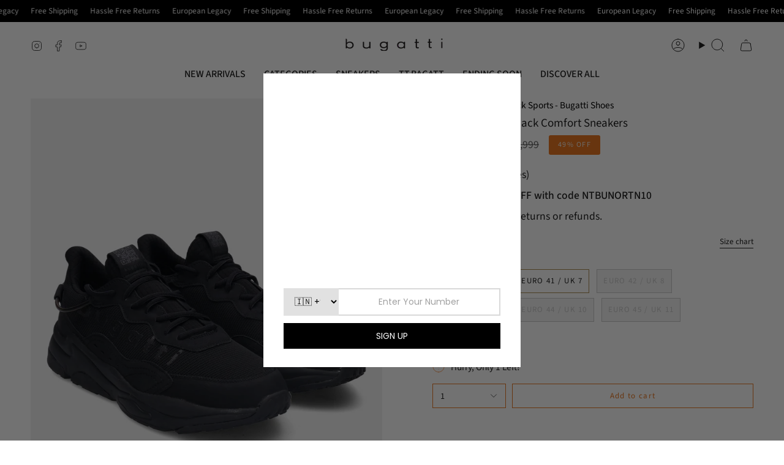

--- FILE ---
content_type: text/html; charset=utf-8
request_url: https://bugattishoes.in/products/adelson-black-sports
body_size: 57909
content:
<!doctype html>
<html class="no-js no-touch supports-no-cookies" lang="en">
<head>
  <!-- Google Tag Manager AK_06Jan261300 -->
<script>(function(w,d,s,l,i){w[l]=w[l]||[];w[l].push({'gtm.start':
new Date().getTime(),event:'gtm.js'});var f=d.getElementsByTagName(s)[0],
j=d.createElement(s),dl=l!='dataLayer'?'&l='+l:'';j.async=true;j.src=
'https://www.googletagmanager.com/gtm.js?id='+i+dl;f.parentNode.insertBefore(j,f);
})(window,document,'script','dataLayer','GTM-W6VNPCD');</script>
<!-- End Google Tag Manager -->

  
<!--Content in content_for_header -->
<!--LayoutHub-Embed--><meta name="layouthub" /><link rel="stylesheet" href="https://fonts.googleapis.com/css?family=Poppins:100,200,300,400,500,600,700,800,900" /><link rel="stylesheet" type="text/css" href="[data-uri]" media="all">
<!--LH--><!--/LayoutHub-Embed--><script>
window.KiwiSizing = window.KiwiSizing === undefined ? {} : window.KiwiSizing;
KiwiSizing.shop = "bugatti-shoes-ind.myshopify.com";


KiwiSizing.data = {
  collections: "477885956373,488739078421,487385563413,470156804373,458502439189,443419328789,488321548565,460332695829,488320237845,488622883093,432629874965,449232732437,487919255829,467060097301,483281338645,487384973589,460052594965,433274126613,485652300053,451129016597",
  tags: "341-AC660,_badge_ Last chance,Adelson,AW22,Black sports shoes,bugatti  Black,elastic lace,Elastic Lace Sports,europe Sports,fashionable footwear,fashionable Shoes,lifestyle,Men Sports,noreturn20,Premuim Footwear,Premuim Shoes,Shoes,Shoes-1,Soft Fit,Soft Fit Sports,sports,Sports Black,sports shoe,sports shoes,textile sports shoe,Trendy Footwear,Trendy Shoes",
  product: "8134286442773",
  vendor: "Bugatti Shoes India",
  type: "Shoes",
  title: "bugatti Adelson Black Comfort Sneakers",
  images: ["\/\/bugattishoes.in\/cdn\/shop\/products\/341-AC660-6900-1000_008.jpg?v=1746782657","\/\/bugattishoes.in\/cdn\/shop\/products\/341-AC660-6900-1000_003.jpg?v=1746782657","\/\/bugattishoes.in\/cdn\/shop\/products\/341-AC660-6900-1000_004.jpg?v=1746782657","\/\/bugattishoes.in\/cdn\/shop\/products\/341-AC660-6900-1000_005.jpg?v=1746782658","\/\/bugattishoes.in\/cdn\/shop\/products\/341-AC660-6900-1000_006.jpg?v=1746782658","\/\/bugattishoes.in\/cdn\/shop\/products\/341-AC660-6900-1000_007.jpg?v=1746782658"],
  options: [{"name":"Size","position":1,"values":["EURO 40 \/ UK 6","EURO 41 \/ UK 7","EURO 42 \/ UK 8","EURO 43 \/ UK 9","EURO 44 \/ UK 10","EURO 45 \/ UK 11","EURO 46 \/ UK 12"]}],
  variants: [{"id":48014463664405,"title":"EURO 40 \/ UK 6","option1":"EURO 40 \/ UK 6","option2":null,"option3":null,"sku":"341-AC660-6900-1000-40","requires_shipping":true,"taxable":false,"featured_image":null,"available":false,"name":"bugatti Adelson Black Comfort Sneakers - EURO 40 \/ UK 6","public_title":"EURO 40 \/ UK 6","options":["EURO 40 \/ UK 6"],"price":700000,"weight":620,"compare_at_price":1399900,"inventory_management":"shopify","barcode":"4066611178497","requires_selling_plan":false,"selling_plan_allocations":[]},{"id":48014463697173,"title":"EURO 41 \/ UK 7","option1":"EURO 41 \/ UK 7","option2":null,"option3":null,"sku":"341-AC660-6900-1000-41","requires_shipping":true,"taxable":false,"featured_image":null,"available":true,"name":"bugatti Adelson Black Comfort Sneakers - EURO 41 \/ UK 7","public_title":"EURO 41 \/ UK 7","options":["EURO 41 \/ UK 7"],"price":700000,"weight":660,"compare_at_price":1399900,"inventory_management":"shopify","barcode":"4066611178503","requires_selling_plan":false,"selling_plan_allocations":[]},{"id":48014463729941,"title":"EURO 42 \/ UK 8","option1":"EURO 42 \/ UK 8","option2":null,"option3":null,"sku":"341-AC660-6900-1000-42","requires_shipping":true,"taxable":false,"featured_image":null,"available":false,"name":"bugatti Adelson Black Comfort Sneakers - EURO 42 \/ UK 8","public_title":"EURO 42 \/ UK 8","options":["EURO 42 \/ UK 8"],"price":700000,"weight":700,"compare_at_price":1399900,"inventory_management":"shopify","barcode":"4066611178510","requires_selling_plan":false,"selling_plan_allocations":[]},{"id":48014463762709,"title":"EURO 43 \/ UK 9","option1":"EURO 43 \/ UK 9","option2":null,"option3":null,"sku":"341-AC660-6900-1000-43","requires_shipping":true,"taxable":false,"featured_image":null,"available":false,"name":"bugatti Adelson Black Comfort Sneakers - EURO 43 \/ UK 9","public_title":"EURO 43 \/ UK 9","options":["EURO 43 \/ UK 9"],"price":700000,"weight":740,"compare_at_price":1399900,"inventory_management":"shopify","barcode":"4066611178527","requires_selling_plan":false,"selling_plan_allocations":[]},{"id":48014463795477,"title":"EURO 44 \/ UK 10","option1":"EURO 44 \/ UK 10","option2":null,"option3":null,"sku":"341-AC660-6900-1000-44","requires_shipping":true,"taxable":false,"featured_image":null,"available":false,"name":"bugatti Adelson Black Comfort Sneakers - EURO 44 \/ UK 10","public_title":"EURO 44 \/ UK 10","options":["EURO 44 \/ UK 10"],"price":700000,"weight":780,"compare_at_price":1399900,"inventory_management":"shopify","barcode":"4066611178534","requires_selling_plan":false,"selling_plan_allocations":[]},{"id":48014463828245,"title":"EURO 45 \/ UK 11","option1":"EURO 45 \/ UK 11","option2":null,"option3":null,"sku":"341-AC660-6900-1000-45","requires_shipping":true,"taxable":false,"featured_image":null,"available":false,"name":"bugatti Adelson Black Comfort Sneakers - EURO 45 \/ UK 11","public_title":"EURO 45 \/ UK 11","options":["EURO 45 \/ UK 11"],"price":700000,"weight":820,"compare_at_price":1399900,"inventory_management":"shopify","barcode":"4066611178541","requires_selling_plan":false,"selling_plan_allocations":[]},{"id":48014463861013,"title":"EURO 46 \/ UK 12","option1":"EURO 46 \/ UK 12","option2":null,"option3":null,"sku":"341-AC660-6900-1000-46","requires_shipping":true,"taxable":false,"featured_image":null,"available":false,"name":"bugatti Adelson Black Comfort Sneakers - EURO 46 \/ UK 12","public_title":"EURO 46 \/ UK 12","options":["EURO 46 \/ UK 12"],"price":700000,"weight":860,"compare_at_price":1399900,"inventory_management":"shopify","barcode":"4066611178558","requires_selling_plan":false,"selling_plan_allocations":[]}],
};

</script>
  <meta charset="UTF-8">
  <meta http-equiv="X-UA-Compatible" content="IE=edge">
  <meta name="viewport" content="width=device-width, initial-scale=1.0">
  <meta name="theme-color" content="#ab8c52"><link rel="preconnect" href="https://cdn.shopify.com" crossorigin>
  <!-- ======================= Broadcast Theme V5.3.0 ========================= --><link rel="preconnect" href="https://fonts.shopifycdn.com" crossorigin><link href="//bugattishoes.in/cdn/shop/t/49/assets/theme.css?v=118520652782065434021699002351" as="style" rel="preload">
  <link href="//bugattishoes.in/cdn/shop/t/49/assets/vendor.js?v=93779096473886333451699002351" as="script" rel="preload">
  <link href="//bugattishoes.in/cdn/shop/t/49/assets/theme.js?v=138761632346311585001718017301" as="script" rel="preload">
<style data-shopify>.loading { position: fixed; top: 0; left: 0; z-index: 99999; width: 100%; height: 100%; background: var(--bg); transition: opacity 0.2s ease-out, visibility 0.2s ease-out; }
    body.is-loaded .loading { opacity: 0; visibility: hidden; pointer-events: none; }
    .loading__image__holder { position: absolute; top: 0; left: 0; width: 100%; height: 100%; font-size: 0; display: flex; align-items: center; justify-content: center; }
    .loading__image__holder:nth-child(2) { opacity: 0; }
    .loading__image { max-width: 180px; max-height: 180px; object-fit: contain; }
    .loading--animate .loading__image__holder:nth-child(1) { animation: pulse1 2s infinite ease-in-out; }
    .loading--animate .loading__image__holder:nth-child(2) { animation: pulse2 2s infinite ease-in-out; }
    @keyframes pulse1 {
      0% { opacity: 1; }
      50% { opacity: 0; }
      100% { opacity: 1; }
    }
    @keyframes pulse2 {
      0% { opacity: 0; }
      50% { opacity: 1; }
      100% { opacity: 0; }
    }</style>
    <link rel="icon" type="image/png" href="//bugattishoes.in/cdn/shop/files/bugatti_signet_black_Small_256x256_3381c5b6-bfc1-40cb-a2f9-ac88fae500a8.png?crop=center&height=32&v=1693319728&width=32">
  

  <!-- Title and description ================================================ -->
  



  

  <!-- CSS ================================================================== -->

  <link href="//bugattishoes.in/cdn/shop/t/49/assets/font-settings.css?v=171392456757374311991763715857" rel="stylesheet" type="text/css" media="all" />

  
<style data-shopify>

:root {--scrollbar-width: 0px;





--COLOR-VIDEO-BG: #f2f2f2;
--COLOR-BG-BRIGHTER: #f2f2f2;--COLOR-BG: #ffffff;--COLOR-BG-ALPHA-25: rgba(255, 255, 255, 0.25);
--COLOR-BG-TRANSPARENT: rgba(255, 255, 255, 0);
--COLOR-BG-SECONDARY: #F7F9FA;
--COLOR-BG-SECONDARY-LIGHTEN: #ffffff;
--COLOR-BG-RGB: 255, 255, 255;

--COLOR-TEXT-DARK: #000000;
--COLOR-TEXT: #212121;
--COLOR-TEXT-LIGHT: #646464;


/* === Opacity shades of grey ===*/
--COLOR-A5:  rgba(33, 33, 33, 0.05);
--COLOR-A10: rgba(33, 33, 33, 0.1);
--COLOR-A15: rgba(33, 33, 33, 0.15);
--COLOR-A20: rgba(33, 33, 33, 0.2);
--COLOR-A25: rgba(33, 33, 33, 0.25);
--COLOR-A30: rgba(33, 33, 33, 0.3);
--COLOR-A35: rgba(33, 33, 33, 0.35);
--COLOR-A40: rgba(33, 33, 33, 0.4);
--COLOR-A45: rgba(33, 33, 33, 0.45);
--COLOR-A50: rgba(33, 33, 33, 0.5);
--COLOR-A55: rgba(33, 33, 33, 0.55);
--COLOR-A60: rgba(33, 33, 33, 0.6);
--COLOR-A65: rgba(33, 33, 33, 0.65);
--COLOR-A70: rgba(33, 33, 33, 0.7);
--COLOR-A75: rgba(33, 33, 33, 0.75);
--COLOR-A80: rgba(33, 33, 33, 0.8);
--COLOR-A85: rgba(33, 33, 33, 0.85);
--COLOR-A90: rgba(33, 33, 33, 0.9);
--COLOR-A95: rgba(33, 33, 33, 0.95);

--COLOR-BORDER: rgb(240, 240, 240);
--COLOR-BORDER-LIGHT: #f6f6f6;
--COLOR-BORDER-HAIRLINE: #f7f7f7;
--COLOR-BORDER-DARK: #bdbdbd;/* === Bright color ===*/
--COLOR-PRIMARY: #ab8c52;
--COLOR-PRIMARY-HOVER: #806430;
--COLOR-PRIMARY-FADE: rgba(171, 140, 82, 0.05);
--COLOR-PRIMARY-FADE-HOVER: rgba(171, 140, 82, 0.1);
--COLOR-PRIMARY-LIGHT: #e8d4ae;--COLOR-PRIMARY-OPPOSITE: #ffffff;



/* === link Color ===*/
--COLOR-LINK: #000000;
--COLOR-LINK-HOVER: rgba(0, 0, 0, 0.7);
--COLOR-LINK-FADE: rgba(0, 0, 0, 0.05);
--COLOR-LINK-FADE-HOVER: rgba(0, 0, 0, 0.1);--COLOR-LINK-OPPOSITE: #ffffff;


/* === Product grid sale tags ===*/
--COLOR-SALE-BG: #e87722;
--COLOR-SALE-TEXT: #f2f0eb;--COLOR-SALE-TEXT-SECONDARY: #e87722;

/* === Product grid badges ===*/
--COLOR-BADGE-BG: #e87722;
--COLOR-BADGE-TEXT: #f2f0eb;

/* === Product sale color ===*/
--COLOR-SALE: #000000;

/* === Gray background on Product grid items ===*/--filter-bg: 1.0;/* === Helper colors for form error states ===*/
--COLOR-ERROR: #721C24;
--COLOR-ERROR-BG: #F8D7DA;
--COLOR-ERROR-BORDER: #F5C6CB;



  --RADIUS: 0px;
  --RADIUS-SELECT: 0px;

--COLOR-HEADER-BG: #ffffff;--COLOR-HEADER-BG-TRANSPARENT: rgba(255, 255, 255, 0);
--COLOR-HEADER-LINK: #212121;
--COLOR-HEADER-LINK-HOVER: rgba(33, 33, 33, 0.7);

--COLOR-MENU-BG: #ffffff;
--COLOR-MENU-LINK: #212121;
--COLOR-MENU-LINK-HOVER: rgba(33, 33, 33, 0.7);
--COLOR-SUBMENU-BG: #ffffff;
--COLOR-SUBMENU-LINK: #212121;
--COLOR-SUBMENU-LINK-HOVER: rgba(33, 33, 33, 0.7);
--COLOR-SUBMENU-TEXT-LIGHT: #646464;
--COLOR-MENU-TRANSPARENT: #ffffff;
--COLOR-MENU-TRANSPARENT-HOVER: rgba(255, 255, 255, 0.7);--COLOR-FOOTER-BG: #070400;
--COLOR-FOOTER-BG-HAIRLINE: #160d00;
--COLOR-FOOTER-TEXT: #ffffff;
--COLOR-FOOTER-TEXT-A35: rgba(255, 255, 255, 0.35);
--COLOR-FOOTER-TEXT-A75: rgba(255, 255, 255, 0.75);
--COLOR-FOOTER-LINK: #f7f9fa;
--COLOR-FOOTER-LINK-HOVER: rgba(247, 249, 250, 0.7);
--COLOR-FOOTER-BORDER: #ffffff;

--TRANSPARENT: rgba(255, 255, 255, 0);

/* === Default overlay opacity ===*/
--overlay-opacity: 0;
--underlay-opacity: 1;
--underlay-bg: rgba(0,0,0,0.4);

/* === Custom Cursor ===*/
--ICON-ZOOM-IN: url( "//bugattishoes.in/cdn/shop/t/49/assets/icon-zoom-in.svg?v=182473373117644429561699002351" );
--ICON-ZOOM-OUT: url( "//bugattishoes.in/cdn/shop/t/49/assets/icon-zoom-out.svg?v=101497157853986683871699002351" );

/* === Custom Icons ===*/


  
  --ICON-ADD-BAG: url( "//bugattishoes.in/cdn/shop/t/49/assets/icon-add-bag.svg?v=23763382405227654651699002351" );
  --ICON-ADD-CART: url( "//bugattishoes.in/cdn/shop/t/49/assets/icon-add-cart.svg?v=3962293684743587821699002351" );
  --ICON-ARROW-LEFT: url( "//bugattishoes.in/cdn/shop/t/49/assets/icon-arrow-left.svg?v=136066145774695772731699002351" );
  --ICON-ARROW-RIGHT: url( "//bugattishoes.in/cdn/shop/t/49/assets/icon-arrow-right.svg?v=150928298113663093401699002351" );
  --ICON-SELECT: url("//bugattishoes.in/cdn/shop/t/49/assets/icon-select.svg?v=167170173659852274001699002351");


--PRODUCT-GRID-ASPECT-RATIO: 100%;

/* === Typography ===*/
--FONT-WEIGHT-BODY: 400;
--FONT-WEIGHT-BODY-BOLD: 500;

--FONT-STACK-BODY: "Source Sans Pro", sans-serif;
--FONT-STYLE-BODY: normal;
--FONT-STYLE-BODY-ITALIC: italic;
--FONT-ADJUST-BODY: 1.1;

--FONT-WEIGHT-HEADING: 400;
--FONT-WEIGHT-HEADING-BOLD: 500;

--FONT-UPPERCASE-HEADING: none;

--FONT-STACK-HEADING: "Source Sans Pro", sans-serif;
--FONT-STYLE-HEADING: normal;
--FONT-STYLE-HEADING-ITALIC: italic;
--FONT-ADJUST-HEADING: 1.0;

--FONT-STACK-NAV: "Source Sans Pro", sans-serif;
--FONT-STYLE-NAV: normal;
--FONT-STYLE-NAV-ITALIC: italic;
--FONT-ADJUST-NAV: 1.0;

--FONT-WEIGHT-NAV: 400;
--FONT-WEIGHT-NAV-BOLD: 500;

--FONT-SIZE-BASE: 1.1rem;
--FONT-SIZE-BASE-PERCENT: 1.1;

/* === Parallax ===*/
--PARALLAX-STRENGTH-MIN: 115.0%;
--PARALLAX-STRENGTH-MAX: 125.0%;--COLUMNS: 4;
--COLUMNS-MEDIUM: 3;
--COLUMNS-SMALL: 2;
--COLUMNS-MOBILE: 1;--LAYOUT-OUTER: 50px;
  --LAYOUT-GUTTER: 32px;
  --LAYOUT-OUTER-MEDIUM: 30px;
  --LAYOUT-GUTTER-MEDIUM: 22px;
  --LAYOUT-OUTER-SMALL: 16px;
  --LAYOUT-GUTTER-SMALL: 16px;--base-animation-delay: 0ms;
--line-height-normal: 1.375; /* Equals to line-height: normal; */--SIDEBAR-WIDTH: 288px;
  --SIDEBAR-WIDTH-MEDIUM: 258px;--DRAWER-WIDTH: 380px;--ICON-STROKE-WIDTH: 1px;/* === Button General ===*/
--BTN-FONT-STACK: "Source Sans Pro", sans-serif;
--BTN-FONT-WEIGHT: 400;
--BTN-FONT-STYLE: normal;
--BTN-FONT-SIZE: 13px;

--BTN-LETTER-SPACING: 0.1em;
--BTN-UPPERCASE: none;
--BTN-TEXT-ARROW-OFFSET: 0px;

/* === Button Primary ===*/
--BTN-PRIMARY-BORDER-COLOR: #e87722;
--BTN-PRIMARY-BG-COLOR: #e87722;
--BTN-PRIMARY-TEXT-COLOR: #ecebe7;


  --BTN-PRIMARY-BG-COLOR-BRIGHTER: #da6a17;


/* === Button Secondary ===*/
--BTN-SECONDARY-BORDER-COLOR: #f5f0ea;
--BTN-SECONDARY-BG-COLOR: #e87722;
--BTN-SECONDARY-TEXT-COLOR: #ffffff;


  --BTN-SECONDARY-BG-COLOR-BRIGHTER: #da6a17;


/* === Button White ===*/
--TEXT-BTN-BORDER-WHITE: #fff;
--TEXT-BTN-BG-WHITE: #fff;
--TEXT-BTN-WHITE: #000;
--TEXT-BTN-BG-WHITE-BRIGHTER: #f2f2f2;

/* === Button Black ===*/
--TEXT-BTN-BG-BLACK: #000;
--TEXT-BTN-BORDER-BLACK: #000;
--TEXT-BTN-BLACK: #fff;
--TEXT-BTN-BG-BLACK-BRIGHTER: #1a1a1a;

/* === Cart Gradient ===*/


  --FREE-SHIPPING-GRADIENT: linear-gradient(to right, var(--COLOR-PRIMARY-LIGHT) 0%, var(--COLOR-PRIMARY) 100%);


}

::backdrop {
  --underlay-opacity: 1;
  --underlay-bg: rgba(0,0,0,0.4);
}
</style>


  <link href="//bugattishoes.in/cdn/shop/t/49/assets/theme.css?v=118520652782065434021699002351" rel="stylesheet" type="text/css" media="all" />
<link href="//bugattishoes.in/cdn/shop/t/49/assets/swatches.css?v=157844926215047500451699002351" as="style" rel="preload">
    <link href="//bugattishoes.in/cdn/shop/t/49/assets/swatches.css?v=157844926215047500451699002351" rel="stylesheet" type="text/css" media="all" />
<style data-shopify>.swatches {
    --black: #000000;--white: #fafafa;--blank: url(//bugattishoes.in/cdn/shop/files/blank_small.png?v=7955);
  }</style>
<script>
    if (window.navigator.userAgent.indexOf('MSIE ') > 0 || window.navigator.userAgent.indexOf('Trident/') > 0) {
      document.documentElement.className = document.documentElement.className + ' ie';

      var scripts = document.getElementsByTagName('script')[0];
      var polyfill = document.createElement("script");
      polyfill.defer = true;
      polyfill.src = "//bugattishoes.in/cdn/shop/t/49/assets/ie11.js?v=144489047535103983231699002351";

      scripts.parentNode.insertBefore(polyfill, scripts);
    } else {
      document.documentElement.className = document.documentElement.className.replace('no-js', 'js');
    }

    document.documentElement.style.setProperty('--scrollbar-width', `${getScrollbarWidth()}px`);

    function getScrollbarWidth() {
      // Creating invisible container
      const outer = document.createElement('div');
      outer.style.visibility = 'hidden';
      outer.style.overflow = 'scroll'; // forcing scrollbar to appear
      outer.style.msOverflowStyle = 'scrollbar'; // needed for WinJS apps
      document.documentElement.appendChild(outer);

      // Creating inner element and placing it in the container
      const inner = document.createElement('div');
      outer.appendChild(inner);

      // Calculating difference between container's full width and the child width
      const scrollbarWidth = outer.offsetWidth - inner.offsetWidth;

      // Removing temporary elements from the DOM
      outer.parentNode.removeChild(outer);

      return scrollbarWidth;
    }

    let root = '/';
    if (root[root.length - 1] !== '/') {
      root = root + '/';
    }

    window.theme = {
      routes: {
        root: root,
        cart_url: '/cart',
        cart_add_url: '/cart/add',
        cart_change_url: '/cart/change',
        product_recommendations_url: '/recommendations/products',
        predictive_search_url: '/search/suggest',
        addresses_url: '/account/addresses'
      },
      assets: {
        photoswipe: '//bugattishoes.in/cdn/shop/t/49/assets/photoswipe.js?v=162613001030112971491699002351',
        smoothscroll: '//bugattishoes.in/cdn/shop/t/49/assets/smoothscroll.js?v=37906625415260927261699002351',
      },
      strings: {
        addToCart: "Add to cart",
        cartAcceptanceError: "You must accept our terms and conditions.",
        soldOut: "Sold Out",
        from: "From",
        preOrder: "Pre-order",
        sale: "Sale",
        subscription: "Subscription",
        unavailable: "Unavailable",
        unitPrice: "Unit price",
        unitPriceSeparator: "per",
        shippingCalcSubmitButton: "Calculate shipping",
        shippingCalcSubmitButtonDisabled: "Calculating...",
        selectValue: "Select value",
        selectColor: "Select color",
        oneColor: "color",
        otherColor: "colors",
        upsellAddToCart: "Add",
        free: "Free",
        swatchesColor: "Color, Colour"
      },
      settings: {
        customerLoggedIn: null ? true : false,
        cartDrawerEnabled: true,
        enableQuickAdd: true,
        enableAnimations: true,
        variantOnSale: false,
      },
      sliderArrows: {
        prev: '<button type="button" class="slider__button slider__button--prev" data-button-arrow data-button-prev>' + "Previous" + '</button>',
        next: '<button type="button" class="slider__button slider__button--next" data-button-arrow data-button-next>' + "Next" + '</button>',
      },
      moneyFormat: true ? "₹. {{ amount_no_decimals }}" : "{{ amount_no_decimals }}",
      moneyWithoutCurrencyFormat: "{{ amount_no_decimals }}",
      moneyWithCurrencyFormat: "₹. {{ amount_no_decimals }}",
      subtotal: 0,
      info: {
        name: 'broadcast'
      },
      version: '5.3.0'
    };

    if (window.performance) {
      window.performance.mark('init');
    } else {
      window.fastNetworkAndCPU = false;
    }

    let windowInnerHeight = window.innerHeight;
    document.documentElement.style.setProperty('--full-height', `${windowInnerHeight}px`);
    document.documentElement.style.setProperty('--three-quarters', `${windowInnerHeight * 0.75}px`);
    document.documentElement.style.setProperty('--two-thirds', `${windowInnerHeight * 0.66}px`);
    document.documentElement.style.setProperty('--one-half', `${windowInnerHeight * 0.5}px`);
    document.documentElement.style.setProperty('--one-third', `${windowInnerHeight * 0.33}px`);
    document.documentElement.style.setProperty('--one-fifth', `${windowInnerHeight * 0.2}px`);
  </script>

  
    <script src="//bugattishoes.in/cdn/shopifycloud/storefront/assets/themes_support/shopify_common-5f594365.js" defer="defer"></script>
  

  <!-- Theme Javascript ============================================================== -->
  <script src="//bugattishoes.in/cdn/shop/t/49/assets/vendor.js?v=93779096473886333451699002351" defer="defer"></script>
  <script src="//bugattishoes.in/cdn/shop/t/49/assets/theme.js?v=138761632346311585001718017301" defer="defer"></script><!-- Shopify app scripts =========================================================== -->
  <!--VT_GMT_tag_21111249-->
  <meta name="google-site-verification" content="OfUX6UI4OZUzPT_ZIl1w3eQHVwa0cqy3gMcwMMCPQrI" /><!--VT_GMT_tag_21111249-->
<!--VT_Google search console_tag_29112025-->
<meta name="google-site-verification" content="_t7H8lv0OHHMDnflWt0m0EhQThfyqKas-NG78ULvUFE" /><!--VT_Google search console_tag_29112025-->

  <script>window.performance && window.performance.mark && window.performance.mark('shopify.content_for_header.start');</script><meta name="google-site-verification" content="U5BUwgSYtye8PLo-1ifGJQW5AqnTgEhDe1xZJ-ihP9A">
<meta id="shopify-digital-wallet" name="shopify-digital-wallet" content="/70449824021/digital_wallets/dialog">
<link rel="alternate" type="application/json+oembed" href="https://bugattishoes.in/products/adelson-black-sports.oembed">
<script async="async" src="/checkouts/internal/preloads.js?locale=en-IN"></script>
<script id="shopify-features" type="application/json">{"accessToken":"ab97cc1faa18d1eea68c38eb384b0ee7","betas":["rich-media-storefront-analytics"],"domain":"bugattishoes.in","predictiveSearch":true,"shopId":70449824021,"locale":"en"}</script>
<script>var Shopify = Shopify || {};
Shopify.shop = "bugatti-shoes-ind.myshopify.com";
Shopify.locale = "en";
Shopify.currency = {"active":"INR","rate":"1.0"};
Shopify.country = "IN";
Shopify.theme = {"name":"SK-Sitemap-Page-Dev_22122025_339","id":161763950869,"schema_name":"Broadcast","schema_version":"5.3.0","theme_store_id":868,"role":"main"};
Shopify.theme.handle = "null";
Shopify.theme.style = {"id":null,"handle":null};
Shopify.cdnHost = "bugattishoes.in/cdn";
Shopify.routes = Shopify.routes || {};
Shopify.routes.root = "/";</script>
<script type="module">!function(o){(o.Shopify=o.Shopify||{}).modules=!0}(window);</script>
<script>!function(o){function n(){var o=[];function n(){o.push(Array.prototype.slice.apply(arguments))}return n.q=o,n}var t=o.Shopify=o.Shopify||{};t.loadFeatures=n(),t.autoloadFeatures=n()}(window);</script>
<script id="shop-js-analytics" type="application/json">{"pageType":"product"}</script>
<script defer="defer" async type="module" src="//bugattishoes.in/cdn/shopifycloud/shop-js/modules/v2/client.init-shop-cart-sync_BdyHc3Nr.en.esm.js"></script>
<script defer="defer" async type="module" src="//bugattishoes.in/cdn/shopifycloud/shop-js/modules/v2/chunk.common_Daul8nwZ.esm.js"></script>
<script type="module">
  await import("//bugattishoes.in/cdn/shopifycloud/shop-js/modules/v2/client.init-shop-cart-sync_BdyHc3Nr.en.esm.js");
await import("//bugattishoes.in/cdn/shopifycloud/shop-js/modules/v2/chunk.common_Daul8nwZ.esm.js");

  window.Shopify.SignInWithShop?.initShopCartSync?.({"fedCMEnabled":true,"windoidEnabled":true});

</script>
<script>(function() {
  var isLoaded = false;
  function asyncLoad() {
    if (isLoaded) return;
    isLoaded = true;
    var urls = ["https:\/\/app.layouthub.com\/shopify\/layouthub.js?shop=bugatti-shoes-ind.myshopify.com","https:\/\/app.kiwisizing.com\/web\/js\/dist\/kiwiSizing\/plugin\/SizingPlugin.prod.js?v=330\u0026shop=bugatti-shoes-ind.myshopify.com","https:\/\/storage.nfcube.com\/instafeed-2325965fd75491eb0a8d85ec4694ceec.js?shop=bugatti-shoes-ind.myshopify.com","https:\/\/cdn.shopify.com\/s\/files\/1\/0704\/4982\/4021\/t\/49\/assets\/yoast-active-script.js?v=1765178065\u0026shop=bugatti-shoes-ind.myshopify.com"];
    for (var i = 0; i < urls.length; i++) {
      var s = document.createElement('script');
      s.type = 'text/javascript';
      s.async = true;
      s.src = urls[i];
      var x = document.getElementsByTagName('script')[0];
      x.parentNode.insertBefore(s, x);
    }
  };
  if(window.attachEvent) {
    window.attachEvent('onload', asyncLoad);
  } else {
    window.addEventListener('load', asyncLoad, false);
  }
})();</script>
<script id="__st">var __st={"a":70449824021,"offset":19800,"reqid":"f0a91f7b-abf2-4f7a-aa24-452b3ead1406-1768961864","pageurl":"bugattishoes.in\/products\/adelson-black-sports","u":"74256d2e41eb","p":"product","rtyp":"product","rid":8134286442773};</script>
<script>window.ShopifyPaypalV4VisibilityTracking = true;</script>
<script id="form-persister">!function(){'use strict';const t='contact',e='new_comment',n=[[t,t],['blogs',e],['comments',e],[t,'customer']],o='password',r='form_key',c=['recaptcha-v3-token','g-recaptcha-response','h-captcha-response',o],s=()=>{try{return window.sessionStorage}catch{return}},i='__shopify_v',u=t=>t.elements[r],a=function(){const t=[...n].map((([t,e])=>`form[action*='/${t}']:not([data-nocaptcha='true']) input[name='form_type'][value='${e}']`)).join(',');var e;return e=t,()=>e?[...document.querySelectorAll(e)].map((t=>t.form)):[]}();function m(t){const e=u(t);a().includes(t)&&(!e||!e.value)&&function(t){try{if(!s())return;!function(t){const e=s();if(!e)return;const n=u(t);if(!n)return;const o=n.value;o&&e.removeItem(o)}(t);const e=Array.from(Array(32),(()=>Math.random().toString(36)[2])).join('');!function(t,e){u(t)||t.append(Object.assign(document.createElement('input'),{type:'hidden',name:r})),t.elements[r].value=e}(t,e),function(t,e){const n=s();if(!n)return;const r=[...t.querySelectorAll(`input[type='${o}']`)].map((({name:t})=>t)),u=[...c,...r],a={};for(const[o,c]of new FormData(t).entries())u.includes(o)||(a[o]=c);n.setItem(e,JSON.stringify({[i]:1,action:t.action,data:a}))}(t,e)}catch(e){console.error('failed to persist form',e)}}(t)}const f=t=>{if('true'===t.dataset.persistBound)return;const e=function(t,e){const n=function(t){return'function'==typeof t.submit?t.submit:HTMLFormElement.prototype.submit}(t).bind(t);return function(){let t;return()=>{t||(t=!0,(()=>{try{e(),n()}catch(t){(t=>{console.error('form submit failed',t)})(t)}})(),setTimeout((()=>t=!1),250))}}()}(t,(()=>{m(t)}));!function(t,e){if('function'==typeof t.submit&&'function'==typeof e)try{t.submit=e}catch{}}(t,e),t.addEventListener('submit',(t=>{t.preventDefault(),e()})),t.dataset.persistBound='true'};!function(){function t(t){const e=(t=>{const e=t.target;return e instanceof HTMLFormElement?e:e&&e.form})(t);e&&m(e)}document.addEventListener('submit',t),document.addEventListener('DOMContentLoaded',(()=>{const e=a();for(const t of e)f(t);var n;n=document.body,new window.MutationObserver((t=>{for(const e of t)if('childList'===e.type&&e.addedNodes.length)for(const t of e.addedNodes)1===t.nodeType&&'FORM'===t.tagName&&a().includes(t)&&f(t)})).observe(n,{childList:!0,subtree:!0,attributes:!1}),document.removeEventListener('submit',t)}))}()}();</script>
<script integrity="sha256-4kQ18oKyAcykRKYeNunJcIwy7WH5gtpwJnB7kiuLZ1E=" data-source-attribution="shopify.loadfeatures" defer="defer" src="//bugattishoes.in/cdn/shopifycloud/storefront/assets/storefront/load_feature-a0a9edcb.js" crossorigin="anonymous"></script>
<script data-source-attribution="shopify.dynamic_checkout.dynamic.init">var Shopify=Shopify||{};Shopify.PaymentButton=Shopify.PaymentButton||{isStorefrontPortableWallets:!0,init:function(){window.Shopify.PaymentButton.init=function(){};var t=document.createElement("script");t.src="https://bugattishoes.in/cdn/shopifycloud/portable-wallets/latest/portable-wallets.en.js",t.type="module",document.head.appendChild(t)}};
</script>
<script data-source-attribution="shopify.dynamic_checkout.buyer_consent">
  function portableWalletsHideBuyerConsent(e){var t=document.getElementById("shopify-buyer-consent"),n=document.getElementById("shopify-subscription-policy-button");t&&n&&(t.classList.add("hidden"),t.setAttribute("aria-hidden","true"),n.removeEventListener("click",e))}function portableWalletsShowBuyerConsent(e){var t=document.getElementById("shopify-buyer-consent"),n=document.getElementById("shopify-subscription-policy-button");t&&n&&(t.classList.remove("hidden"),t.removeAttribute("aria-hidden"),n.addEventListener("click",e))}window.Shopify?.PaymentButton&&(window.Shopify.PaymentButton.hideBuyerConsent=portableWalletsHideBuyerConsent,window.Shopify.PaymentButton.showBuyerConsent=portableWalletsShowBuyerConsent);
</script>
<script data-source-attribution="shopify.dynamic_checkout.cart.bootstrap">document.addEventListener("DOMContentLoaded",(function(){function t(){return document.querySelector("shopify-accelerated-checkout-cart, shopify-accelerated-checkout")}if(t())Shopify.PaymentButton.init();else{new MutationObserver((function(e,n){t()&&(Shopify.PaymentButton.init(),n.disconnect())})).observe(document.body,{childList:!0,subtree:!0})}}));
</script>
<script id="sections-script" data-sections="footer" defer="defer" src="//bugattishoes.in/cdn/shop/t/49/compiled_assets/scripts.js?v=7955"></script>
<script>window.performance && window.performance.mark && window.performance.mark('shopify.content_for_header.end');</script>

<!-- BEGIN app block: shopify://apps/yoast-seo/blocks/metatags/7c777011-bc88-4743-a24e-64336e1e5b46 -->
<!-- This site is optimized with Yoast SEO for Shopify -->
<title>Adelson Black Sports - Bugatti Shoes</title>
<meta name="description" content="Adelson Black Sports - Bugatti Shoes - With European Legacy, Hassle Free Returns ✓, Free Shipping ✓, Ships within 24 hours* ✓" />
<link rel="canonical" href="https://bugattishoes.in/products/adelson-black-sports" />
<meta name="robots" content="index, follow, max-image-preview:large, max-snippet:-1, max-video-preview:-1" />
<meta property="og:site_name" content="bugatti Shoes India" />
<meta property="og:url" content="https://bugattishoes.in/products/adelson-black-sports" />
<meta property="og:locale" content="en_US" />
<meta property="og:type" content="product" />
<meta property="og:title" content="Adelson Black Sports - Bugatti Shoes" />
<meta property="og:description" content="Adelson Black Sports - Bugatti Shoes - With European Legacy, Hassle Free Returns ✓, Free Shipping ✓, Ships within 24 hours* ✓" />
<meta property="og:image" content="https://bugattishoes.in/cdn/shop/products/341-AC660-6900-1000_008.jpg?v=1746782657" />
<meta property="og:image:height" content="1440" />
<meta property="og:image:width" content="1080" />
<meta property="og:availability" content="instock" />
<meta property="product:availability" content="instock" />
<meta property="product:condition" content="new" />
<meta property="product:price:amount" content="7000.0" />
<meta property="product:price:currency" content="INR" />
<meta property="product:retailer_item_id" content="341-AC660-6900-1000-41" />
<meta property="og:price:standard_amount" content="13999.0" />
<meta name="twitter:card" content="summary_large_image" />
<script type="application/ld+json" id="yoast-schema-graph">
{
  "@context": "https://schema.org",
  "@graph": [
    {
      "@type": "Organization",
      "@id": "https://bugattishoes.in/#/schema/organization/1",
      "url": "https://bugattishoes.in",
      "name": "Bugattishoes",
      "logo": {
        "@id": "https://bugattishoes.in/#/schema/ImageObject/48512366084373"
      },
      "image": [
        {
          "@id": "https://bugattishoes.in/#/schema/ImageObject/48512366084373"
        }
      ],
      "hasMerchantReturnPolicy": {
        "@type": "MerchantReturnPolicy",
        "merchantReturnLink": "https://bugattishoes.in/policies/refund-policy"
      },
      "sameAs": ["https:\/\/www.youtube.com\/@BugattilifestyleIndia","https:\/\/www.instagram.com\/bugattishoes.in\/","https:\/\/www.facebook.com\/bugattiLifestyleIndia\/"]
    },
    {
      "@type": "ImageObject",
      "@id": "https://bugattishoes.in/#/schema/ImageObject/48512366084373",
      "width": 180,
      "height": 40,
      "url": "https:\/\/bugattishoes.in\/cdn\/shop\/files\/Bugattishoes_Logo_1eea655c-b2d5-456a-941d-821366be9e85.jpg?v=1765178195",
      "contentUrl": "https:\/\/bugattishoes.in\/cdn\/shop\/files\/Bugattishoes_Logo_1eea655c-b2d5-456a-941d-821366be9e85.jpg?v=1765178195"
    },
    {
      "@type": "WebSite",
      "@id": "https://bugattishoes.in/#/schema/website/1",
      "url": "https://bugattishoes.in",
      "name": "Bugatti Shoes",
      "potentialAction": {
        "@type": "SearchAction",
        "target": "https://bugattishoes.in/search?q={search_term_string}",
        "query-input": "required name=search_term_string"
      },
      "publisher": {
        "@id": "https://bugattishoes.in/#/schema/organization/1"
      },
      "inLanguage": "en"
    },
    {
      "@type": "ItemPage",
      "@id": "https:\/\/bugattishoes.in\/products\/adelson-black-sports",
      "name": "Adelson Black Sports - Bugatti Shoes",
      "description": "Adelson Black Sports - Bugatti Shoes - With European Legacy, Hassle Free Returns ✓, Free Shipping ✓, Ships within 24 hours* ✓",
      "datePublished": "2025-10-01T23:54:35+05:30",
      "breadcrumb": {
        "@id": "https:\/\/bugattishoes.in\/products\/adelson-black-sports\/#\/schema\/breadcrumb"
      },
      "primaryImageOfPage": {
        "@id": "https://bugattishoes.in/#/schema/ImageObject/33188256678165"
      },
      "image": [{
        "@id": "https://bugattishoes.in/#/schema/ImageObject/33188256678165"
      }],
      "isPartOf": {
        "@id": "https://bugattishoes.in/#/schema/website/1"
      },
      "url": "https:\/\/bugattishoes.in\/products\/adelson-black-sports"
    },
    {
      "@type": "ImageObject",
      "@id": "https://bugattishoes.in/#/schema/ImageObject/33188256678165",
      "caption": "A black Men's bugatti  Athileisure Sneakers featuring a round toe plain toe, zero heels heel. Made from textile with a durable eva outsole, this elastic lace design offers both style and comfort.",
      "inLanguage": "en",
      "width": 1080,
      "height": 1440,
      "url": "https:\/\/bugattishoes.in\/cdn\/shop\/products\/341-AC660-6900-1000_008.jpg?v=1746782657",
      "contentUrl": "https:\/\/bugattishoes.in\/cdn\/shop\/products\/341-AC660-6900-1000_008.jpg?v=1746782657"
    },
    {
      "@type": "ProductGroup",
      "@id": "https:\/\/bugattishoes.in\/products\/adelson-black-sports\/#\/schema\/Product",
      "brand": [{
        "@type": "Brand",
        "name": "Bugatti Shoes India"
      }],
      "mainEntityOfPage": {
        "@id": "https:\/\/bugattishoes.in\/products\/adelson-black-sports"
      },
      "name": "bugatti Adelson Black Comfort Sneakers",
      "description": "Adelson Black Sports - Bugatti Shoes - With European Legacy, Hassle Free Returns ✓, Free Shipping ✓, Ships within 24 hours* ✓",
      "image": [{
        "@id": "https://bugattishoes.in/#/schema/ImageObject/33188256678165"
      }],
      "productGroupID": "8134286442773",
      "hasVariant": [
        {
          "@type": "Product",
          "@id": "https://bugattishoes.in/#/schema/Product/48014463861013",
          "name": "bugatti Adelson Black Comfort Sneakers - EURO 46 \/ UK 12",
          "sku": "341-AC660-6900-1000-46",
          "gtin": "4066611178558",
          "image": [{
            "@id": "https://bugattishoes.in/#/schema/ImageObject/33188256678165"
          }],
          "offers": {
            "@type": "Offer",
            "@id": "https://bugattishoes.in/#/schema/Offer/48014463861013",
            "availability": "https://schema.org/OutOfStock",
            "category": "Apparel & Accessories > Shoes",
            "priceSpecification": {
              "@type": "UnitPriceSpecification",
              "valueAddedTaxIncluded": false,
              "price": 7000.0,
              "priceCurrency": "INR"
            },
            "seller": {
              "@id": "https://bugattishoes.in/#/schema/organization/1"
            },
            "url": "https:\/\/bugattishoes.in\/products\/adelson-black-sports?variant=48014463861013",
            "checkoutPageURLTemplate": "https:\/\/bugattishoes.in\/cart\/add?id=48014463861013\u0026quantity=1"
          }
        },
        {
          "@type": "Product",
          "@id": "https://bugattishoes.in/#/schema/Product/48014463828245",
          "name": "bugatti Adelson Black Comfort Sneakers - EURO 45 \/ UK 11",
          "sku": "341-AC660-6900-1000-45",
          "gtin": "4066611178541",
          "image": [{
            "@id": "https://bugattishoes.in/#/schema/ImageObject/33188256678165"
          }],
          "offers": {
            "@type": "Offer",
            "@id": "https://bugattishoes.in/#/schema/Offer/48014463828245",
            "availability": "https://schema.org/OutOfStock",
            "category": "Apparel & Accessories > Shoes",
            "priceSpecification": {
              "@type": "UnitPriceSpecification",
              "valueAddedTaxIncluded": false,
              "price": 7000.0,
              "priceCurrency": "INR"
            },
            "seller": {
              "@id": "https://bugattishoes.in/#/schema/organization/1"
            },
            "url": "https:\/\/bugattishoes.in\/products\/adelson-black-sports?variant=48014463828245",
            "checkoutPageURLTemplate": "https:\/\/bugattishoes.in\/cart\/add?id=48014463828245\u0026quantity=1"
          }
        },
        {
          "@type": "Product",
          "@id": "https://bugattishoes.in/#/schema/Product/48014463795477",
          "name": "bugatti Adelson Black Comfort Sneakers - EURO 44 \/ UK 10",
          "sku": "341-AC660-6900-1000-44",
          "gtin": "4066611178534",
          "image": [{
            "@id": "https://bugattishoes.in/#/schema/ImageObject/33188256678165"
          }],
          "offers": {
            "@type": "Offer",
            "@id": "https://bugattishoes.in/#/schema/Offer/48014463795477",
            "availability": "https://schema.org/OutOfStock",
            "category": "Apparel & Accessories > Shoes",
            "priceSpecification": {
              "@type": "UnitPriceSpecification",
              "valueAddedTaxIncluded": false,
              "price": 7000.0,
              "priceCurrency": "INR"
            },
            "seller": {
              "@id": "https://bugattishoes.in/#/schema/organization/1"
            },
            "url": "https:\/\/bugattishoes.in\/products\/adelson-black-sports?variant=48014463795477",
            "checkoutPageURLTemplate": "https:\/\/bugattishoes.in\/cart\/add?id=48014463795477\u0026quantity=1"
          }
        },
        {
          "@type": "Product",
          "@id": "https://bugattishoes.in/#/schema/Product/48014463762709",
          "name": "bugatti Adelson Black Comfort Sneakers - EURO 43 \/ UK 9",
          "sku": "341-AC660-6900-1000-43",
          "gtin": "4066611178527",
          "image": [{
            "@id": "https://bugattishoes.in/#/schema/ImageObject/33188256678165"
          }],
          "offers": {
            "@type": "Offer",
            "@id": "https://bugattishoes.in/#/schema/Offer/48014463762709",
            "availability": "https://schema.org/OutOfStock",
            "category": "Apparel & Accessories > Shoes",
            "priceSpecification": {
              "@type": "UnitPriceSpecification",
              "valueAddedTaxIncluded": false,
              "price": 7000.0,
              "priceCurrency": "INR"
            },
            "seller": {
              "@id": "https://bugattishoes.in/#/schema/organization/1"
            },
            "url": "https:\/\/bugattishoes.in\/products\/adelson-black-sports?variant=48014463762709",
            "checkoutPageURLTemplate": "https:\/\/bugattishoes.in\/cart\/add?id=48014463762709\u0026quantity=1"
          }
        },
        {
          "@type": "Product",
          "@id": "https://bugattishoes.in/#/schema/Product/48014463729941",
          "name": "bugatti Adelson Black Comfort Sneakers - EURO 42 \/ UK 8",
          "sku": "341-AC660-6900-1000-42",
          "gtin": "4066611178510",
          "image": [{
            "@id": "https://bugattishoes.in/#/schema/ImageObject/33188256678165"
          }],
          "offers": {
            "@type": "Offer",
            "@id": "https://bugattishoes.in/#/schema/Offer/48014463729941",
            "availability": "https://schema.org/OutOfStock",
            "category": "Apparel & Accessories > Shoes",
            "priceSpecification": {
              "@type": "UnitPriceSpecification",
              "valueAddedTaxIncluded": false,
              "price": 7000.0,
              "priceCurrency": "INR"
            },
            "seller": {
              "@id": "https://bugattishoes.in/#/schema/organization/1"
            },
            "url": "https:\/\/bugattishoes.in\/products\/adelson-black-sports?variant=48014463729941",
            "checkoutPageURLTemplate": "https:\/\/bugattishoes.in\/cart\/add?id=48014463729941\u0026quantity=1"
          }
        },
        {
          "@type": "Product",
          "@id": "https://bugattishoes.in/#/schema/Product/48014463697173",
          "name": "bugatti Adelson Black Comfort Sneakers - EURO 41 \/ UK 7",
          "sku": "341-AC660-6900-1000-41",
          "gtin": "4066611178503",
          "image": [{
            "@id": "https://bugattishoes.in/#/schema/ImageObject/33188256678165"
          }],
          "offers": {
            "@type": "Offer",
            "@id": "https://bugattishoes.in/#/schema/Offer/48014463697173",
            "availability": "https://schema.org/InStock",
            "category": "Apparel & Accessories > Shoes",
            "priceSpecification": {
              "@type": "UnitPriceSpecification",
              "valueAddedTaxIncluded": false,
              "price": 7000.0,
              "priceCurrency": "INR"
            },
            "seller": {
              "@id": "https://bugattishoes.in/#/schema/organization/1"
            },
            "url": "https:\/\/bugattishoes.in\/products\/adelson-black-sports?variant=48014463697173",
            "checkoutPageURLTemplate": "https:\/\/bugattishoes.in\/cart\/add?id=48014463697173\u0026quantity=1"
          }
        },
        {
          "@type": "Product",
          "@id": "https://bugattishoes.in/#/schema/Product/48014463664405",
          "name": "bugatti Adelson Black Comfort Sneakers - EURO 40 \/ UK 6",
          "sku": "341-AC660-6900-1000-40",
          "gtin": "4066611178497",
          "image": [{
            "@id": "https://bugattishoes.in/#/schema/ImageObject/33188256678165"
          }],
          "offers": {
            "@type": "Offer",
            "@id": "https://bugattishoes.in/#/schema/Offer/48014463664405",
            "availability": "https://schema.org/OutOfStock",
            "category": "Apparel & Accessories > Shoes",
            "priceSpecification": {
              "@type": "UnitPriceSpecification",
              "valueAddedTaxIncluded": false,
              "price": 7000.0,
              "priceCurrency": "INR"
            },
            "seller": {
              "@id": "https://bugattishoes.in/#/schema/organization/1"
            },
            "url": "https:\/\/bugattishoes.in\/products\/adelson-black-sports?variant=48014463664405",
            "checkoutPageURLTemplate": "https:\/\/bugattishoes.in\/cart\/add?id=48014463664405\u0026quantity=1"
          }
        }
      ],
      "url": "https:\/\/bugattishoes.in\/products\/adelson-black-sports"
    },
    {
      "@type": "BreadcrumbList",
      "@id": "https:\/\/bugattishoes.in\/products\/adelson-black-sports\/#\/schema\/breadcrumb",
      "itemListElement": [
        {
          "@type": "ListItem",
          "name": "bugatti Shoes India",
          "item": "https:\/\/bugattishoes.in",
          "position": 1
        },
        {
          "@type": "ListItem",
          "name": "bugatti Adelson Black Comfort Sneakers",
          "position": 2
        }
      ]
    }

  ]}
</script>
<!--/ Yoast SEO -->
<!-- END app block --><!-- BEGIN app block: shopify://apps/instafeed/blocks/head-block/c447db20-095d-4a10-9725-b5977662c9d5 --><link rel="preconnect" href="https://cdn.nfcube.com/">
<link rel="preconnect" href="https://scontent.cdninstagram.com/">


  <script>
    document.addEventListener('DOMContentLoaded', function () {
      let instafeedScript = document.createElement('script');

      
        instafeedScript.src = 'https://storage.nfcube.com/instafeed-2325965fd75491eb0a8d85ec4694ceec.js';
      

      document.body.appendChild(instafeedScript);
    });
  </script>





<!-- END app block --><!-- BEGIN app block: shopify://apps/bitespeed-whatsapp-marketing/blocks/app-embed/9efdb9ca-2d01-4a12-b1ac-02679fe0f6fc --><script defer src="https://unpkg.com/axios/dist/axios.min.js"></script>
<script async src="https://cdnjs.cloudflare.com/ajax/libs/uuid/8.3.2/uuid.min.js"></script>




<!-- BEGIN app snippet: optin-triggers-middleware --><script
  type="text/javascript"
  name="BSPD-SHOPIFY-VARS"
>
  var BspdCurrentCart = {"note":null,"attributes":{},"original_total_price":0,"total_price":0,"total_discount":0,"total_weight":0.0,"item_count":0,"items":[],"requires_shipping":false,"currency":"INR","items_subtotal_price":0,"cart_level_discount_applications":[],"checkout_charge_amount":0};
  var BspdCurrentProduct = {"id":8134286442773,"title":"bugatti Adelson Black Comfort Sneakers","handle":"adelson-black-sports","description":"\u003cp\u003eFor those who are always on the go and prefer style with every move, bugatti black sports are a perfect fit. Breathable uppers crafted in high-quality textiles offer a modern and sporty look. The insoles have Soft Fit features with adaptable and soft High-Tech footbeds, made of memory Foam·for best walking comfort and optimum absorption of pressure on the foot. Featherlight EVA outsoles offer resistance-free movement and superior grip. Nothing stops the bugatti Man. It's the latest from the streets of Europe.\u003c\/p\u003e","published_at":"2025-10-01T23:54:35+05:30","created_at":"2023-03-07T14:46:39+05:30","vendor":"Bugatti Shoes India","type":"Shoes","tags":["341-AC660","_badge_ Last chance","Adelson","AW22","Black sports shoes","bugatti  Black","elastic lace","Elastic Lace Sports","europe Sports","fashionable footwear","fashionable Shoes","lifestyle","Men Sports","noreturn20","Premuim Footwear","Premuim Shoes","Shoes","Shoes-1","Soft Fit","Soft Fit Sports","sports","Sports Black","sports shoe","sports shoes","textile sports shoe","Trendy Footwear","Trendy Shoes"],"price":700000,"price_min":700000,"price_max":700000,"available":true,"price_varies":false,"compare_at_price":1399900,"compare_at_price_min":1399900,"compare_at_price_max":1399900,"compare_at_price_varies":false,"variants":[{"id":48014463664405,"title":"EURO 40 \/ UK 6","option1":"EURO 40 \/ UK 6","option2":null,"option3":null,"sku":"341-AC660-6900-1000-40","requires_shipping":true,"taxable":false,"featured_image":null,"available":false,"name":"bugatti Adelson Black Comfort Sneakers - EURO 40 \/ UK 6","public_title":"EURO 40 \/ UK 6","options":["EURO 40 \/ UK 6"],"price":700000,"weight":620,"compare_at_price":1399900,"inventory_management":"shopify","barcode":"4066611178497","requires_selling_plan":false,"selling_plan_allocations":[]},{"id":48014463697173,"title":"EURO 41 \/ UK 7","option1":"EURO 41 \/ UK 7","option2":null,"option3":null,"sku":"341-AC660-6900-1000-41","requires_shipping":true,"taxable":false,"featured_image":null,"available":true,"name":"bugatti Adelson Black Comfort Sneakers - EURO 41 \/ UK 7","public_title":"EURO 41 \/ UK 7","options":["EURO 41 \/ UK 7"],"price":700000,"weight":660,"compare_at_price":1399900,"inventory_management":"shopify","barcode":"4066611178503","requires_selling_plan":false,"selling_plan_allocations":[]},{"id":48014463729941,"title":"EURO 42 \/ UK 8","option1":"EURO 42 \/ UK 8","option2":null,"option3":null,"sku":"341-AC660-6900-1000-42","requires_shipping":true,"taxable":false,"featured_image":null,"available":false,"name":"bugatti Adelson Black Comfort Sneakers - EURO 42 \/ UK 8","public_title":"EURO 42 \/ UK 8","options":["EURO 42 \/ UK 8"],"price":700000,"weight":700,"compare_at_price":1399900,"inventory_management":"shopify","barcode":"4066611178510","requires_selling_plan":false,"selling_plan_allocations":[]},{"id":48014463762709,"title":"EURO 43 \/ UK 9","option1":"EURO 43 \/ UK 9","option2":null,"option3":null,"sku":"341-AC660-6900-1000-43","requires_shipping":true,"taxable":false,"featured_image":null,"available":false,"name":"bugatti Adelson Black Comfort Sneakers - EURO 43 \/ UK 9","public_title":"EURO 43 \/ UK 9","options":["EURO 43 \/ UK 9"],"price":700000,"weight":740,"compare_at_price":1399900,"inventory_management":"shopify","barcode":"4066611178527","requires_selling_plan":false,"selling_plan_allocations":[]},{"id":48014463795477,"title":"EURO 44 \/ UK 10","option1":"EURO 44 \/ UK 10","option2":null,"option3":null,"sku":"341-AC660-6900-1000-44","requires_shipping":true,"taxable":false,"featured_image":null,"available":false,"name":"bugatti Adelson Black Comfort Sneakers - EURO 44 \/ UK 10","public_title":"EURO 44 \/ UK 10","options":["EURO 44 \/ UK 10"],"price":700000,"weight":780,"compare_at_price":1399900,"inventory_management":"shopify","barcode":"4066611178534","requires_selling_plan":false,"selling_plan_allocations":[]},{"id":48014463828245,"title":"EURO 45 \/ UK 11","option1":"EURO 45 \/ UK 11","option2":null,"option3":null,"sku":"341-AC660-6900-1000-45","requires_shipping":true,"taxable":false,"featured_image":null,"available":false,"name":"bugatti Adelson Black Comfort Sneakers - EURO 45 \/ UK 11","public_title":"EURO 45 \/ UK 11","options":["EURO 45 \/ UK 11"],"price":700000,"weight":820,"compare_at_price":1399900,"inventory_management":"shopify","barcode":"4066611178541","requires_selling_plan":false,"selling_plan_allocations":[]},{"id":48014463861013,"title":"EURO 46 \/ UK 12","option1":"EURO 46 \/ UK 12","option2":null,"option3":null,"sku":"341-AC660-6900-1000-46","requires_shipping":true,"taxable":false,"featured_image":null,"available":false,"name":"bugatti Adelson Black Comfort Sneakers - EURO 46 \/ UK 12","public_title":"EURO 46 \/ UK 12","options":["EURO 46 \/ UK 12"],"price":700000,"weight":860,"compare_at_price":1399900,"inventory_management":"shopify","barcode":"4066611178558","requires_selling_plan":false,"selling_plan_allocations":[]}],"images":["\/\/bugattishoes.in\/cdn\/shop\/products\/341-AC660-6900-1000_008.jpg?v=1746782657","\/\/bugattishoes.in\/cdn\/shop\/products\/341-AC660-6900-1000_003.jpg?v=1746782657","\/\/bugattishoes.in\/cdn\/shop\/products\/341-AC660-6900-1000_004.jpg?v=1746782657","\/\/bugattishoes.in\/cdn\/shop\/products\/341-AC660-6900-1000_005.jpg?v=1746782658","\/\/bugattishoes.in\/cdn\/shop\/products\/341-AC660-6900-1000_006.jpg?v=1746782658","\/\/bugattishoes.in\/cdn\/shop\/products\/341-AC660-6900-1000_007.jpg?v=1746782658"],"featured_image":"\/\/bugattishoes.in\/cdn\/shop\/products\/341-AC660-6900-1000_008.jpg?v=1746782657","options":["Size"],"media":[{"alt":"A black Men's bugatti  Athileisure Sneakers featuring a round toe plain toe, zero heels heel. Made from textile with a durable eva outsole, this elastic lace design offers both style and comfort.","id":33188256678165,"position":1,"preview_image":{"aspect_ratio":0.75,"height":1440,"width":1080,"src":"\/\/bugattishoes.in\/cdn\/shop\/products\/341-AC660-6900-1000_008.jpg?v=1746782657"},"aspect_ratio":0.75,"height":1440,"media_type":"image","src":"\/\/bugattishoes.in\/cdn\/shop\/products\/341-AC660-6900-1000_008.jpg?v=1746782657","width":1080},{"alt":"A black Men's bugatti  Athileisure Sneakers featuring a round toe plain toe, zero heels heel. Made from textile with a durable eva outsole, this elastic lace design offers both style and comfort.","id":33188256514325,"position":2,"preview_image":{"aspect_ratio":0.75,"height":1440,"width":1080,"src":"\/\/bugattishoes.in\/cdn\/shop\/products\/341-AC660-6900-1000_003.jpg?v=1746782657"},"aspect_ratio":0.75,"height":1440,"media_type":"image","src":"\/\/bugattishoes.in\/cdn\/shop\/products\/341-AC660-6900-1000_003.jpg?v=1746782657","width":1080},{"alt":"A black Men's bugatti  Athileisure Sneakers featuring a round toe plain toe, zero heels heel. Made from textile with a durable eva outsole, this elastic lace design offers both style and comfort.","id":33188256547093,"position":3,"preview_image":{"aspect_ratio":0.75,"height":1440,"width":1080,"src":"\/\/bugattishoes.in\/cdn\/shop\/products\/341-AC660-6900-1000_004.jpg?v=1746782657"},"aspect_ratio":0.75,"height":1440,"media_type":"image","src":"\/\/bugattishoes.in\/cdn\/shop\/products\/341-AC660-6900-1000_004.jpg?v=1746782657","width":1080},{"alt":"A black Men's bugatti  Athileisure Sneakers featuring a round toe plain toe, zero heels heel. Made from textile with a durable eva outsole, this elastic lace design offers both style and comfort.","id":33188256579861,"position":4,"preview_image":{"aspect_ratio":0.75,"height":1440,"width":1080,"src":"\/\/bugattishoes.in\/cdn\/shop\/products\/341-AC660-6900-1000_005.jpg?v=1746782658"},"aspect_ratio":0.75,"height":1440,"media_type":"image","src":"\/\/bugattishoes.in\/cdn\/shop\/products\/341-AC660-6900-1000_005.jpg?v=1746782658","width":1080},{"alt":"A black Men's bugatti  Athileisure Sneakers featuring a round toe plain toe, zero heels heel. Made from textile with a durable eva outsole, this elastic lace design offers both style and comfort.","id":33188256612629,"position":5,"preview_image":{"aspect_ratio":0.75,"height":1440,"width":1080,"src":"\/\/bugattishoes.in\/cdn\/shop\/products\/341-AC660-6900-1000_006.jpg?v=1746782658"},"aspect_ratio":0.75,"height":1440,"media_type":"image","src":"\/\/bugattishoes.in\/cdn\/shop\/products\/341-AC660-6900-1000_006.jpg?v=1746782658","width":1080},{"alt":"A black Men's bugatti  Athileisure Sneakers featuring a round toe plain toe, zero heels heel. Made from textile with a durable eva outsole, this elastic lace design offers both style and comfort.","id":33188256645397,"position":6,"preview_image":{"aspect_ratio":0.75,"height":1440,"width":1080,"src":"\/\/bugattishoes.in\/cdn\/shop\/products\/341-AC660-6900-1000_007.jpg?v=1746782658"},"aspect_ratio":0.75,"height":1440,"media_type":"image","src":"\/\/bugattishoes.in\/cdn\/shop\/products\/341-AC660-6900-1000_007.jpg?v=1746782658","width":1080}],"requires_selling_plan":false,"selling_plan_groups":[],"content":"\u003cp\u003eFor those who are always on the go and prefer style with every move, bugatti black sports are a perfect fit. Breathable uppers crafted in high-quality textiles offer a modern and sporty look. The insoles have Soft Fit features with adaptable and soft High-Tech footbeds, made of memory Foam·for best walking comfort and optimum absorption of pressure on the foot. Featherlight EVA outsoles offer resistance-free movement and superior grip. Nothing stops the bugatti Man. It's the latest from the streets of Europe.\u003c\/p\u003e"};
  var BspdCurrentCollection = null;

  var BSPD_CART_DATA_LOCAL_KEY = 'bspdCartData';
  var BSPD_LAST_VISIT_COUNT_LOCAL_KEY = 'bspdLastUserVisitCount';
  var BSPD_LAST_VISITED_PRODUCT = 'bspdLastVisitedProduct';
  var BSPD_LAST_VISITED_COLLECTION = 'bspdLastVisitedCollection';
  var BspdLastVisitedProduct = null,
    BspdLastVisitedCollection = null;

  var Asdf =
    "[base64]";

  function bspdGetBarCookie(name) {
    const value = "; " + document.cookie;
    const parts = value.split("; " + name + "=");
    if (parts.length === 2) {
      return parts.pop().split(";").shift();
    }
    return null;
  }
  function bspdSetBarCookie(name, value, days) {
    const expires = new Date();

    expires.setTime(expires.getTime() + days * 24 * 60 * 60 * 1000);
    document.cookie = name + "=" + value + ";expires=" + expires.toUTCString() + ";path=/";
  }

  function trackLastVisitedProductAndCollection() {
    if (BspdCurrentProduct) {
      // check cookies for last visited product details (product id)
      const lastVisitedProduct = bspdGetBarCookie(BSPD_LAST_VISITED_PRODUCT);
      if (lastVisitedProduct) {
        BspdLastVisitedProduct = lastVisitedProduct;

        if (BspdCurrentProduct?.id !== BspdLastVisitedProduct) {
          // set the cookie again
          bspdSetBarCookie(BSPD_LAST_VISITED_PRODUCT, BspdCurrentProduct?.id, 300);
        }
      } else if (BspdCurrentProduct && BspdCurrentProduct?.id) {
        // set the cookie
        bspdSetBarCookie(BSPD_LAST_VISITED_PRODUCT, BspdCurrentProduct?.id, 300);
      }
    }

    if (BspdCurrentCollection) {
      // check cookies for last visited collection details (collection id)
      const lastVisitedCollection = bspdGetBarCookie(BSPD_LAST_VISITED_COLLECTION);
      if (lastVisitedCollection) {
        BspdLastVisitedCollection = lastVisitedCollection;

        if (BspdCurrentCollection?.id !== BspdLastVisitedCollection) {
          // set the cookie again
          bspdSetBarCookie(BSPD_LAST_VISITED_COLLECTION, BspdCurrentCollection?.id, 300);
        }
      } else if (BspdCurrentCollection && BspdCurrentCollection?.id) {
        // set the cookie
        bspdSetBarCookie(BSPD_LAST_VISITED_COLLECTION, BspdCurrentCollection?.id, 300);
      }
    }
  }

  /**
   * method that stores a entry whenever the user visits any of the page
   * and increments the count by 1
   * the data schema looks like
   * {
   *    [DATE]: {
   *      date: string
   *      route: {
   *       [ROUTE]: number
   *      }
   *      count: number
   *    }
   * }
   *
   * this will be a json object whose key will be the date and value will be the object
   * and will be stored in local-storage
   */
  function trackLastVisitedCount() {
    const date = new Date();
    const dateString = date.toISOString().split("T")[0];

    let lastVisitedCount = JSON.parse(localStorage.getItem(BSPD_LAST_VISIT_COUNT_LOCAL_KEY)) || {};

    if (lastVisitedCount[dateString]) {
      lastVisitedCount[dateString].count += 1;

      // also update route
      const route = window.location.pathname;

      if (lastVisitedCount[dateString].route[route]) {
        lastVisitedCount[dateString].route[route] += 1;
      } else {
        lastVisitedCount[dateString].route[route] = 1;
      }
    } else {
      const route = window.location.pathname;

      lastVisitedCount[dateString] = {
        date: dateString,
        route: {
          [route]: 1,
        },
        count: 1,
      };
    }

    localStorage.setItem(BSPD_LAST_VISIT_COUNT_LOCAL_KEY, JSON.stringify(lastVisitedCount));
  }

  /**
   * this method keeps a track of the current cart activity
   * if there are any changes by the user, this will track those changes
   * and making changes on storing it safely
   */
  const storeCartData = () => {
    function syncCart() {
      const oldCart = JSON.parse(localStorage.getItem(BSPD_CART_DATA_LOCAL_KEY) || "{}");

      if (BspdCurrentCart?.item_count !== oldCart?.item_count) {
        localStorage.setItem(BSPD_CART_DATA_LOCAL_KEY, JSON.stringify(BspdCurrentCart));
      }
    }
    syncCart();

    async function emitCartChanges() {
      try {
        const response = await fetch("/cart.js")
          .then((res) => res.json())
          .then((newCart) => {
            const oldCart = JSON.parse(localStorage.getItem(BSPD_CART_DATA_LOCAL_KEY) || "{}");

            if (newCart?.item_count !== oldCart?.item_count) {
              localStorage.setItem(BSPD_CART_DATA_LOCAL_KEY, JSON.stringify(newCart));
            }
          })
          .catch(() => {});
      } catch (error) {}
    }

    // track changes in cart.js, on change store the cart data
    const cartObserver = new PerformanceObserver((list) => {
      list.getEntries().forEach((entry) => {
        const isValidRequestType = ["xmlhttprequest", "fetch"].includes(entry.initiatorType);
        const isCartChangeRequest = /\/cart\//.test(entry.name);

        if (isValidRequestType && isCartChangeRequest) {
          emitCartChanges();
        }
      });
    });
    cartObserver.observe({ entryTypes: ["resource"] });
  };

  function execute() {
    trackLastVisitedProductAndCollection();
    trackLastVisitedCount();

    storeCartData();
  }
  execute();
</script>
<!-- END app snippet -->




  <script defer src="https://cdn.shopify.com/extensions/019bdb5d-27a5-71ff-a5c8-42fe38c2abd8/bitespeed-popups-1043/assets/bitespeed-popups.js" />



  <!-- BEGIN app snippet: bitespeed-analytics --><script name="bitespeed-variable" type="text/javascript">
  const dummyBitespeedVar = 'dummyBitespeedVar';
</script>

<script
  name="bitespeed-analytics"
  type="text/javascript"
>
  const getcookieGlobalAnal = (cookie) => {
    let cookieJson = {};
    document.cookie.split(';').forEach(function (el) {
      let [k, v] = el.split('=');
      cookieJson[k.trim()] = v;
    });
    return cookieJson[cookie];
  };

  const setCookieGlobalAnal = (cookie, value, days, hours) => {
    let expires = '';
    if (days) {
      let date = new Date();
      date.setTime(date.getTime() + days * hours * 60 * 60 * 1000);
      expires = '; expires=' + date.toUTCString();
    }
    document.cookie = cookie + '=' + (value || '') + expires + '; path=/';
  };

  document.addEventListener('DOMContentLoaded', function () {
    const getIsMultichannelAnal = async () => {
      try {
        // TODO_sobhan
        // var indexOfwww = location.hostname.indexOf('www');
        // var shopDomainStripped = indexOfwww === -1 ? '.' + location.hostname : location.hostname.substr(indexOfwww + 3);
        // var globalShopUrl = indexOfwww === -1 ? location.hostname : location.hostname.substr(indexOfwww + 4);
        // let res = await fetch(`https://app.bitespeed.co/database/popups/isMultichannel?shopDomain=${globalShopUrl}`, {
        //   method: 'GET',
        //   headers: {
        //     'Access-Control-Allow-Origin': '*',
        //   },
        // });
        // if (!res.ok) {
        //   throw new Error(`HTTP error! status: ${res.status}`);
        // }
        // let data = await res.json();
        // console.log(data);
        // return data.isMultichannel || true;
        return true;
      } catch (error) {
        console.log(error);
      }
    };

    async function checkMultichannel() {
      console.log('in checkMultichannel');
      const isMultichannel = await getIsMultichannelAnal();
      if (isMultichannel) {
        setCookieGlobalAnal('isMultiChannel', isMultichannel, 1, 1);
      } else {
        setCookieGlobalAnal('isMultiChannel', isMultichannel, 1, 1);
      }
      console.log('Setting is multichannel from anal file to ', isMultichannel);
    }

    (async function () {
      let refb = String(getcookieGlobalAnal('refb'));
      let ssid = String(getcookieGlobalAnal('ssid'));
      if (refb === null || refb === '' || refb === undefined || refb === 'undefined') {
        var refbnew = createRef();
      }
      if (ssid === null || ssid === '' || ssid === undefined || ssid === 'undefined') {
        var ssidnew = await createSsid();
      }
      if (!getcookieGlobalAnal('isMultiChannel')) {
        console.log('isMultichannel not found in local making BE call Anal file');
        await checkMultichannel();
      }
    })();
  });

  const DBURL = 'https://app.bitespeed.co/database';
  var indexOfwww = location.hostname.indexOf('www');
  var shopDomainStripped = indexOfwww === -1 ? '.' + location.hostname : location.hostname.substr(indexOfwww + 3);
  function getCookie(name) {
    var value = '; ' + document.cookie;
    var parts = value.split('; ' + name + '=');
    if (parts.length == 2) return parts.pop().split(';').shift();
  }

  function createRef() {
    let uuid = create_UUID();
    document.cookie =
      'refb=' +
      uuid +
      ';expires=' +
      new Date(new Date().setFullYear(new Date().getFullYear() + 10)) +
      ';domain=' +
      shopDomainStripped +
      '; path=/';
    return uuid;
  }

  async function createSsid() {
    let uuid = create_UUID();
    document.cookie = 'ssid=' + uuid + ';domain=' + shopDomainStripped + '; path=/';
    return uuid;
  }

  function create_UUID() {
    var dt = new Date().getTime();
    var uuid = 'xxxxxxxx-xxxx-4xxx-yxxx-xxxxxxxxxxxx'.replace(/[xy]/g, function (c) {
      var r = (dt + Math.random() * 16) % 16 | 0;
      dt = Math.floor(dt / 16);
      return (c == 'x' ? r : (r & 0x3) | 0x8).toString(16);
    });
    return uuid;
  }

  function lookForCart() {
    let contactIdBitespeed = getcookieGlobalAnal('contactIdBitespeed');
    let contactIdRzp = getcookieGlobalAnal('rzp_unified_session_id');

    var myCookie = getcookieGlobalAnal('cart');

    const currentTimestamp = new Date().getTime();
    const recentlyCartCreatedAt = getcookieGlobalAnal('bspd_cart_created_at');

    if (myCookie && !getcookieGlobalAnal(`${myCookie}`) && !recentlyCartCreatedAt) {
      document.cookie = `bspd_cart_created_at=${currentTimestamp}` + ';domain=' + shopDomainStripped + '; path=/';
    } else if (!myCookie && recentlyCartCreatedAt) {
      // reseting the cart created at cookie if it exists
      document.cookie =
        `bspd_last_cart_created_at=${recentlyCartCreatedAt}` + ';domain=' + shopDomainStripped + '; path=/';
      document.cookie = `bspd_cart_created_at=;domain=${shopDomainStripped}; path=/; expires=Thu, 01 Jan 1970 00:00:00 GMT`;
    }

    if (
      (contactIdBitespeed === null ||
        contactIdBitespeed === '' ||
        contactIdBitespeed === undefined ||
        contactIdBitespeed === 'undefined') &&
      (contactIdRzp === null || contactIdRzp === '' || contactIdRzp === undefined || contactIdRzp === 'undefined')
    )
      return;

    let lastTrackedCart = getcookieGlobalAnal('last_tracked_cart_event');
    let lastTrackedCartLineItemsCnt = getcookieGlobalAnal('last_tracked_cart_line_items_cnt');

    if (myCookie && shopDomainStripped.includes('.neonattack.com')) {
      clearInterval(intervalId);

      if (!recentlyCartCreatedAt) {
        document.cookie = `bspd_cart_created_at=${currentTimestamp}` + ';domain=' + shopDomainStripped + '; path=/';
      }

      const cartData = cart; // a global variable, as of now only on neonattack.com (hardikecommerce.myshopify.com)

      if (myCookie !== lastTrackedCart || Number(lastTrackedCartLineItemsCnt) !== cartData.item_count) {
        document.cookie = `${myCookie}=true` + ';domain=' + shopDomainStripped + '; path=/';

        document.cookie = `last_tracked_cart_event=${myCookie}` + ';domain=' + shopDomainStripped + '; path=/';
        document.cookie =
          `last_tracked_cart_line_items_cnt=${cartData.item_count}` + ';domain=' + shopDomainStripped + '; path=/';

        sendToWebhook(myCookie, cartData);
      }
    } else if (myCookie) {
      clearInterval(intervalId);

      if (!getcookieGlobalAnal(`${myCookie}`)) {
        document.cookie = `${myCookie}=true` + ';domain=' + shopDomainStripped + '; path=/';

        sendToWebhook(myCookie);
      }
    }
  }

  function sendToWebhook(cartToken, cartData = {}) {
    let axiosConfig = {
      headers: {
        'Access-Control-Allow-Origin': '*',
        'Access-Control-Allow-Headers': '*',
        'Content-Type': 'application/json',
      },
    };

    let refb = getcookieGlobalAnal('refb');

    if (refb === null || refb === '' || refb === undefined || refb === 'undefined') {
    } else {
      const userAgent = navigator.userAgent;

      let lineItems = [];

      if (shopDomainStripped.includes('.neonattack.com') && cartData && cartData?.items) {
        lineItems = cartData.items?.map((item) => {
          return {
            product_id: item.product_id,
            variant_id: item.id,
            price: item.price,
            quantity: item.quantity,
            sku: item.sku,
            title: item.title,
            vendor: item.vendor,
          };
        });
      }

      var postData = {
        at: new Date(),
        type: 'cartCreated',
        event: {
          cartToken: cartToken,
        },
        page_url: window.location.href,
        id: String(refb),
        shopifyShopDomain: 'bugatti-shoes-ind.myshopify.com',
        lineItems,
        ref: refb,
        ssid: getcookieGlobalAnal('ssid'),
        contactId: Number.parseInt(getcookieGlobalAnal('contactIdBitespeed')),
        rzp_unified_session_id: getcookieGlobalAnal('rzp_unified_session_id'),
        platformMobile: /iPad|iPhone|iPod/.test(userAgent) ? 'ios' : /Android/.test(userAgent) ? 'android' : '',
        platformDesktop: /Mac/.test(userAgent) ? 'mac' : /Windows/.test(userAgent) ? 'windows' : '',
        rzp_unified_session_id: getcookieGlobalAnal('rzp_unified_session_id') || undefined,
      };

      let isMultiChannel = true;
      // TODO
      // if (getcookieGlobalAnal('isMultiChannel') == 'false' || getcookieGlobalAnal('isMultiChannel') == false) {
      //   console.log('isMultichannel found and is false');
      //   isMultiChannel = false;
      // } else if (getcookieGlobalAnal('isMultiChannel') == 'true' || getcookieGlobalAnal('isMultiChannel') == true) {
      //   isMultiChannel = true;
      // }
      // console.log('sendToWebhook', isMultiChannel);
      // console.log('sendToWebhook-ignore', localStorage.getItem('isMultiChannel'));

      let url = `${DBURL}/api/shopifyCustomer/create`;
      if (isMultiChannel) {
        url = `https://shopifywebhooks.bitespeed.co/webhook/browserSession`;
      }

      fetch(url, {
        method: 'POST',
        headers: axiosConfig.headers,
        body: JSON.stringify(postData),
      }).catch((err) => {
        console.log('AXIOS ERROR: ', err);
      });
    }
  }

  let intervalId = setInterval(() => {
    lookForCart();
  }, 1000);
</script>

<script
  name="bitespeed-tracking-tag"
>
    let axiosConfig = {
      headers: {
	      "Access-Control-Allow-Origin": "*",
        'Content-Type': 'application/json',
      }
    };

    function analyticsPost(postData) {
      // TODO_sobhan
      let isMultiChannel = true;
      // if (getcookieGlobalAnal("isMultiChannel") == "false" || getcookieGlobalAnal("isMultiChannel") == false) {
      //     console.log("isMultichannel found and is false");
      //     isMultiChannel = false;
      // } else if (getcookieGlobalAnal("isMultiChannel") == "true" || getcookieGlobalAnal("isMultiChannel") == true) {
      //     isMultiChannel = true;
      // }

      // if (!isMultiChannel) return; // disable browser sessions in legacy

      let analyticsUrl = isMultiChannel
          ? "https://shopifywebhooks.bitespeed.co/webhook/browserSession"
          : `https://app.bitespeed.co/database/webhook/browserSession`;
      console.log("analyticsUrl", analyticsUrl);
      postData.shopifyShopDomain = "bugatti-shoes-ind.myshopify.com";
      postData.ref = getcookieGlobalAnal("refb");
      postData.ssid = getcookieGlobalAnal("ssid");
      postData.contactId = Number.parseInt(getcookieGlobalAnal("contactIdBitespeed"));
      postData.rzp_unified_session_id = getcookieGlobalAnal("rzp_unified_session_id") || undefined;

      const userAgent = navigator.userAgent;
      postData.platformMobile = /iPad|iPhone|iPod/.test(userAgent) ? "ios" : /Android/.test(userAgent) ? "android" : "";
      postData.platformDesktop = /Mac/.test(userAgent) ? "mac" : /Windows/.test(userAgent) ? "windows" : "";

      // don't send browser events on multichannel if contactId is not present
      if (isMultiChannel && !postData.contactId && !postData.rzp_unified_session_id) {
          console.log("No contactId found for multichannel analytics file. Returning");
          return;
      }

      fetch(analyticsUrl, {
          method: "POST",
          headers: axiosConfig.headers,
          body: JSON.stringify(postData),
      }).catch((err) => {
          console.log("AXIOS ERROR: ", err);
      });
    }
(function() {
    var bitespeedLayer = {
        cartPollInterval: 2000
    }
    var config = {
        linker: {
            domains: ['shopify.com', 'rechargeapps.com', 'recurringcheckout.com', 'carthook.com', 'checkout.com']
        },
        anonymize_ip: true,
        allow_ad_personalization_signals: true,
        page_title: removePii(document.title),
        page_location: removePii(document.location.href)
    }
    var pageView = function() {
            
    };

    // delay page firing until the page is visible
    if (document.hidden === true) {
        var triggeredPageView = false;
        document.addEventListener('visibilitychange', function() {
            if (!document.hidden && !triggeredPageView) {
                pageView();
                triggeredPageView = true;
            }
        });
    } else {
        pageView()
    }

    var triggerPageViewEvent = function() {
      var postData = {
        "at" : new Date(),
        "type": "pageViewed",
        "event": {
          url: window.location.href,
        },
        "contactId": Number.parseInt(getcookieGlobalAnal("contactIdBitespeed")),
        "source": 'shopify'
      }
      
      analyticsPost(postData);
    }

    document.addEventListener('DOMContentLoaded', function() {
      triggerPageViewEvent()
    });

    var hasLocalStorage = (function() {
        try {
            localStorage.setItem('bitespeed_test_storage', 'test');
            localStorage.removeItem('bitespeed_test_storage');
            return true;
        } catch (ex) {
            return false;
        }
    })();
    bitespeedLayer.ecommerce = {
        'currencyCode' : 'INR',
        'impressions' : []
    };
    
    
        var product = {"id":8134286442773,"title":"bugatti Adelson Black Comfort Sneakers","handle":"adelson-black-sports","description":"\u003cp\u003eFor those who are always on the go and prefer style with every move, bugatti black sports are a perfect fit. Breathable uppers crafted in high-quality textiles offer a modern and sporty look. The insoles have Soft Fit features with adaptable and soft High-Tech footbeds, made of memory Foam·for best walking comfort and optimum absorption of pressure on the foot. Featherlight EVA outsoles offer resistance-free movement and superior grip. Nothing stops the bugatti Man. It's the latest from the streets of Europe.\u003c\/p\u003e","published_at":"2025-10-01T23:54:35+05:30","created_at":"2023-03-07T14:46:39+05:30","vendor":"Bugatti Shoes India","type":"Shoes","tags":["341-AC660","_badge_ Last chance","Adelson","AW22","Black sports shoes","bugatti  Black","elastic lace","Elastic Lace Sports","europe Sports","fashionable footwear","fashionable Shoes","lifestyle","Men Sports","noreturn20","Premuim Footwear","Premuim Shoes","Shoes","Shoes-1","Soft Fit","Soft Fit Sports","sports","Sports Black","sports shoe","sports shoes","textile sports shoe","Trendy Footwear","Trendy Shoes"],"price":700000,"price_min":700000,"price_max":700000,"available":true,"price_varies":false,"compare_at_price":1399900,"compare_at_price_min":1399900,"compare_at_price_max":1399900,"compare_at_price_varies":false,"variants":[{"id":48014463664405,"title":"EURO 40 \/ UK 6","option1":"EURO 40 \/ UK 6","option2":null,"option3":null,"sku":"341-AC660-6900-1000-40","requires_shipping":true,"taxable":false,"featured_image":null,"available":false,"name":"bugatti Adelson Black Comfort Sneakers - EURO 40 \/ UK 6","public_title":"EURO 40 \/ UK 6","options":["EURO 40 \/ UK 6"],"price":700000,"weight":620,"compare_at_price":1399900,"inventory_management":"shopify","barcode":"4066611178497","requires_selling_plan":false,"selling_plan_allocations":[]},{"id":48014463697173,"title":"EURO 41 \/ UK 7","option1":"EURO 41 \/ UK 7","option2":null,"option3":null,"sku":"341-AC660-6900-1000-41","requires_shipping":true,"taxable":false,"featured_image":null,"available":true,"name":"bugatti Adelson Black Comfort Sneakers - EURO 41 \/ UK 7","public_title":"EURO 41 \/ UK 7","options":["EURO 41 \/ UK 7"],"price":700000,"weight":660,"compare_at_price":1399900,"inventory_management":"shopify","barcode":"4066611178503","requires_selling_plan":false,"selling_plan_allocations":[]},{"id":48014463729941,"title":"EURO 42 \/ UK 8","option1":"EURO 42 \/ UK 8","option2":null,"option3":null,"sku":"341-AC660-6900-1000-42","requires_shipping":true,"taxable":false,"featured_image":null,"available":false,"name":"bugatti Adelson Black Comfort Sneakers - EURO 42 \/ UK 8","public_title":"EURO 42 \/ UK 8","options":["EURO 42 \/ UK 8"],"price":700000,"weight":700,"compare_at_price":1399900,"inventory_management":"shopify","barcode":"4066611178510","requires_selling_plan":false,"selling_plan_allocations":[]},{"id":48014463762709,"title":"EURO 43 \/ UK 9","option1":"EURO 43 \/ UK 9","option2":null,"option3":null,"sku":"341-AC660-6900-1000-43","requires_shipping":true,"taxable":false,"featured_image":null,"available":false,"name":"bugatti Adelson Black Comfort Sneakers - EURO 43 \/ UK 9","public_title":"EURO 43 \/ UK 9","options":["EURO 43 \/ UK 9"],"price":700000,"weight":740,"compare_at_price":1399900,"inventory_management":"shopify","barcode":"4066611178527","requires_selling_plan":false,"selling_plan_allocations":[]},{"id":48014463795477,"title":"EURO 44 \/ UK 10","option1":"EURO 44 \/ UK 10","option2":null,"option3":null,"sku":"341-AC660-6900-1000-44","requires_shipping":true,"taxable":false,"featured_image":null,"available":false,"name":"bugatti Adelson Black Comfort Sneakers - EURO 44 \/ UK 10","public_title":"EURO 44 \/ UK 10","options":["EURO 44 \/ UK 10"],"price":700000,"weight":780,"compare_at_price":1399900,"inventory_management":"shopify","barcode":"4066611178534","requires_selling_plan":false,"selling_plan_allocations":[]},{"id":48014463828245,"title":"EURO 45 \/ UK 11","option1":"EURO 45 \/ UK 11","option2":null,"option3":null,"sku":"341-AC660-6900-1000-45","requires_shipping":true,"taxable":false,"featured_image":null,"available":false,"name":"bugatti Adelson Black Comfort Sneakers - EURO 45 \/ UK 11","public_title":"EURO 45 \/ UK 11","options":["EURO 45 \/ UK 11"],"price":700000,"weight":820,"compare_at_price":1399900,"inventory_management":"shopify","barcode":"4066611178541","requires_selling_plan":false,"selling_plan_allocations":[]},{"id":48014463861013,"title":"EURO 46 \/ UK 12","option1":"EURO 46 \/ UK 12","option2":null,"option3":null,"sku":"341-AC660-6900-1000-46","requires_shipping":true,"taxable":false,"featured_image":null,"available":false,"name":"bugatti Adelson Black Comfort Sneakers - EURO 46 \/ UK 12","public_title":"EURO 46 \/ UK 12","options":["EURO 46 \/ UK 12"],"price":700000,"weight":860,"compare_at_price":1399900,"inventory_management":"shopify","barcode":"4066611178558","requires_selling_plan":false,"selling_plan_allocations":[]}],"images":["\/\/bugattishoes.in\/cdn\/shop\/products\/341-AC660-6900-1000_008.jpg?v=1746782657","\/\/bugattishoes.in\/cdn\/shop\/products\/341-AC660-6900-1000_003.jpg?v=1746782657","\/\/bugattishoes.in\/cdn\/shop\/products\/341-AC660-6900-1000_004.jpg?v=1746782657","\/\/bugattishoes.in\/cdn\/shop\/products\/341-AC660-6900-1000_005.jpg?v=1746782658","\/\/bugattishoes.in\/cdn\/shop\/products\/341-AC660-6900-1000_006.jpg?v=1746782658","\/\/bugattishoes.in\/cdn\/shop\/products\/341-AC660-6900-1000_007.jpg?v=1746782658"],"featured_image":"\/\/bugattishoes.in\/cdn\/shop\/products\/341-AC660-6900-1000_008.jpg?v=1746782657","options":["Size"],"media":[{"alt":"A black Men's bugatti  Athileisure Sneakers featuring a round toe plain toe, zero heels heel. Made from textile with a durable eva outsole, this elastic lace design offers both style and comfort.","id":33188256678165,"position":1,"preview_image":{"aspect_ratio":0.75,"height":1440,"width":1080,"src":"\/\/bugattishoes.in\/cdn\/shop\/products\/341-AC660-6900-1000_008.jpg?v=1746782657"},"aspect_ratio":0.75,"height":1440,"media_type":"image","src":"\/\/bugattishoes.in\/cdn\/shop\/products\/341-AC660-6900-1000_008.jpg?v=1746782657","width":1080},{"alt":"A black Men's bugatti  Athileisure Sneakers featuring a round toe plain toe, zero heels heel. Made from textile with a durable eva outsole, this elastic lace design offers both style and comfort.","id":33188256514325,"position":2,"preview_image":{"aspect_ratio":0.75,"height":1440,"width":1080,"src":"\/\/bugattishoes.in\/cdn\/shop\/products\/341-AC660-6900-1000_003.jpg?v=1746782657"},"aspect_ratio":0.75,"height":1440,"media_type":"image","src":"\/\/bugattishoes.in\/cdn\/shop\/products\/341-AC660-6900-1000_003.jpg?v=1746782657","width":1080},{"alt":"A black Men's bugatti  Athileisure Sneakers featuring a round toe plain toe, zero heels heel. Made from textile with a durable eva outsole, this elastic lace design offers both style and comfort.","id":33188256547093,"position":3,"preview_image":{"aspect_ratio":0.75,"height":1440,"width":1080,"src":"\/\/bugattishoes.in\/cdn\/shop\/products\/341-AC660-6900-1000_004.jpg?v=1746782657"},"aspect_ratio":0.75,"height":1440,"media_type":"image","src":"\/\/bugattishoes.in\/cdn\/shop\/products\/341-AC660-6900-1000_004.jpg?v=1746782657","width":1080},{"alt":"A black Men's bugatti  Athileisure Sneakers featuring a round toe plain toe, zero heels heel. Made from textile with a durable eva outsole, this elastic lace design offers both style and comfort.","id":33188256579861,"position":4,"preview_image":{"aspect_ratio":0.75,"height":1440,"width":1080,"src":"\/\/bugattishoes.in\/cdn\/shop\/products\/341-AC660-6900-1000_005.jpg?v=1746782658"},"aspect_ratio":0.75,"height":1440,"media_type":"image","src":"\/\/bugattishoes.in\/cdn\/shop\/products\/341-AC660-6900-1000_005.jpg?v=1746782658","width":1080},{"alt":"A black Men's bugatti  Athileisure Sneakers featuring a round toe plain toe, zero heels heel. Made from textile with a durable eva outsole, this elastic lace design offers both style and comfort.","id":33188256612629,"position":5,"preview_image":{"aspect_ratio":0.75,"height":1440,"width":1080,"src":"\/\/bugattishoes.in\/cdn\/shop\/products\/341-AC660-6900-1000_006.jpg?v=1746782658"},"aspect_ratio":0.75,"height":1440,"media_type":"image","src":"\/\/bugattishoes.in\/cdn\/shop\/products\/341-AC660-6900-1000_006.jpg?v=1746782658","width":1080},{"alt":"A black Men's bugatti  Athileisure Sneakers featuring a round toe plain toe, zero heels heel. Made from textile with a durable eva outsole, this elastic lace design offers both style and comfort.","id":33188256645397,"position":6,"preview_image":{"aspect_ratio":0.75,"height":1440,"width":1080,"src":"\/\/bugattishoes.in\/cdn\/shop\/products\/341-AC660-6900-1000_007.jpg?v=1746782658"},"aspect_ratio":0.75,"height":1440,"media_type":"image","src":"\/\/bugattishoes.in\/cdn\/shop\/products\/341-AC660-6900-1000_007.jpg?v=1746782658","width":1080}],"requires_selling_plan":false,"selling_plan_groups":[],"content":"\u003cp\u003eFor those who are always on the go and prefer style with every move, bugatti black sports are a perfect fit. Breathable uppers crafted in high-quality textiles offer a modern and sporty look. The insoles have Soft Fit features with adaptable and soft High-Tech footbeds, made of memory Foam·for best walking comfort and optimum absorption of pressure on the foot. Featherlight EVA outsoles offer resistance-free movement and superior grip. Nothing stops the bugatti Man. It's the latest from the streets of Europe.\u003c\/p\u003e"};
        if (product && !product.error) {
            bitespeedLayer.ecommerce.detail = {products: []}
            bitespeedLayer.ecommerce.detail.products.push({
                id: product.id,
                name: product.title,
                price: (product.price/100).toFixed(0),
                brand: product.vendor,
                category: product.type,
                variants: product.variants.map(function(variant) { return { id: variant.id, sku : variant.sku } }),
                quantity: 1,
                handle: product.handle
            });
        }
    
    bitespeedLayer.ecommerce.impressions = getUniqueProducts(bitespeedLayer.ecommerce.impressions);
    function getUniqueProducts(array){
        var u = {}, a = [];
        for(var i = 0, l = array.length; i < l; ++i){
            if(u.hasOwnProperty(array[i].id)) {
                continue;
            }
            a.push(array[i]);
            u[array[i].id] = 1;
        }
        return a;
    };
    var loadScript = function(url, callback){
        var script = document.createElement("script")
        script.type = "text/javascript";
        if (script.readyState){  /* IE */
            script.onreadystatechange = function(){
                if (script.readyState == "loaded" ||
                        script.readyState == "complete"){
                    script.onreadystatechange = null;
                    callback();
                }
            };
        } else {  /* Others */
            script.onload = function(){
                callback();
            };
        }
        script.src = url;
        document.getElementsByTagName("head")[0].appendChild(script);
    }
    var ldTracker = function(jQuery){
    jQuery(document).ready(function(){
        if(bitespeedLayer && bitespeedLayer.ecommerce){
            /* run list, product, and clientID scripts everywhere */
            listViewScript();
            productPageScript();
        }
    })
    var ldTracker = function(){
      document.addEventListener('DOMContentLoaded', function() {
          if (typeof bitespeedLayer !== 'undefined' && bitespeedLayer.ecommerce) {
              // run list, product, and clientID scripts everywhere
              listViewScript();
              productPageScript();
          }
      });
    }
    function listViewScript(){
        if (!bitespeedLayer.ecommerce.impressions || !bitespeedLayer.ecommerce.impressions.length) return;
        window.setTimeout(function(){
            var postData = {
            "at" : new Date(),
            "type" : "productListViewed",
            "page_url": window.location.href,
              "event" : {
                    list_id: bitespeedLayer.ecommerce.impressions[0].list,
                    collection_id: bitespeedLayer.ecommerce.impressions[0].collection_id,
                    products: bitespeedLayer.ecommerce.impressions
              }
                };
                analyticsPost(postData);
        },500) /* wait for pageview to fire first */
        /* product list clicks */
    }
    async function productPageScript(){
        var product = bitespeedLayer.ecommerce.detail
            && bitespeedLayer.ecommerce.detail.products
            && bitespeedLayer.ecommerce.detail.products[0]
        if (product) {
            if(hasLocalStorage) product.list_name = localStorage.list
                if(hasLocalStorage) product.list_id = localStorage.list
          var postData = {
            "at" : new Date(),
            "type" : "productViewed",
            "page_url": window.location.href,
            "event" : product
          }
          analyticsPost(postData);
        }
    }
}
if(typeof jQuery === 'undefined'){
       loadScript('https://code.jquery.com/jquery-3.7.1.min.js', function(){
        jQuery191 = jQuery.noConflict(true);
        ldTracker(jQuery191);
        });
} else {
        ldTracker(jQuery);
}
        // ldTracker();
        function removePii(string) {
        var piiRegex = {
            "email": /[s&amp;/,=]([a-zA-Z0-9_.+-]+(@|%40)[a-zA-Z0-9-]+.[a-zA-Z0-9-.]+)($|[s&amp;/,])/,
            "postcode": /[s&amp;/,=]([A-Z]{1,2}[0-9][0-9A-Z]?(s|%20)[0-9][A-Z]{2})($|[s&amp;/,])/,
        };
        var dlRemoved = string;
        for (key in piiRegex) {
            dlRemoved = dlRemoved.replace(piiRegex[key], 'REMOVED');
        }
        return dlRemoved;
    }
})()
</script>

<script
  type="text/javascript"
  name="NAMESPACED-NOTIFY_ME"
>
  var popup_id = "";
  var product = {"id":8134286442773,"title":"bugatti Adelson Black Comfort Sneakers","handle":"adelson-black-sports","description":"\u003cp\u003eFor those who are always on the go and prefer style with every move, bugatti black sports are a perfect fit. Breathable uppers crafted in high-quality textiles offer a modern and sporty look. The insoles have Soft Fit features with adaptable and soft High-Tech footbeds, made of memory Foam·for best walking comfort and optimum absorption of pressure on the foot. Featherlight EVA outsoles offer resistance-free movement and superior grip. Nothing stops the bugatti Man. It's the latest from the streets of Europe.\u003c\/p\u003e","published_at":"2025-10-01T23:54:35+05:30","created_at":"2023-03-07T14:46:39+05:30","vendor":"Bugatti Shoes India","type":"Shoes","tags":["341-AC660","_badge_ Last chance","Adelson","AW22","Black sports shoes","bugatti  Black","elastic lace","Elastic Lace Sports","europe Sports","fashionable footwear","fashionable Shoes","lifestyle","Men Sports","noreturn20","Premuim Footwear","Premuim Shoes","Shoes","Shoes-1","Soft Fit","Soft Fit Sports","sports","Sports Black","sports shoe","sports shoes","textile sports shoe","Trendy Footwear","Trendy Shoes"],"price":700000,"price_min":700000,"price_max":700000,"available":true,"price_varies":false,"compare_at_price":1399900,"compare_at_price_min":1399900,"compare_at_price_max":1399900,"compare_at_price_varies":false,"variants":[{"id":48014463664405,"title":"EURO 40 \/ UK 6","option1":"EURO 40 \/ UK 6","option2":null,"option3":null,"sku":"341-AC660-6900-1000-40","requires_shipping":true,"taxable":false,"featured_image":null,"available":false,"name":"bugatti Adelson Black Comfort Sneakers - EURO 40 \/ UK 6","public_title":"EURO 40 \/ UK 6","options":["EURO 40 \/ UK 6"],"price":700000,"weight":620,"compare_at_price":1399900,"inventory_management":"shopify","barcode":"4066611178497","requires_selling_plan":false,"selling_plan_allocations":[]},{"id":48014463697173,"title":"EURO 41 \/ UK 7","option1":"EURO 41 \/ UK 7","option2":null,"option3":null,"sku":"341-AC660-6900-1000-41","requires_shipping":true,"taxable":false,"featured_image":null,"available":true,"name":"bugatti Adelson Black Comfort Sneakers - EURO 41 \/ UK 7","public_title":"EURO 41 \/ UK 7","options":["EURO 41 \/ UK 7"],"price":700000,"weight":660,"compare_at_price":1399900,"inventory_management":"shopify","barcode":"4066611178503","requires_selling_plan":false,"selling_plan_allocations":[]},{"id":48014463729941,"title":"EURO 42 \/ UK 8","option1":"EURO 42 \/ UK 8","option2":null,"option3":null,"sku":"341-AC660-6900-1000-42","requires_shipping":true,"taxable":false,"featured_image":null,"available":false,"name":"bugatti Adelson Black Comfort Sneakers - EURO 42 \/ UK 8","public_title":"EURO 42 \/ UK 8","options":["EURO 42 \/ UK 8"],"price":700000,"weight":700,"compare_at_price":1399900,"inventory_management":"shopify","barcode":"4066611178510","requires_selling_plan":false,"selling_plan_allocations":[]},{"id":48014463762709,"title":"EURO 43 \/ UK 9","option1":"EURO 43 \/ UK 9","option2":null,"option3":null,"sku":"341-AC660-6900-1000-43","requires_shipping":true,"taxable":false,"featured_image":null,"available":false,"name":"bugatti Adelson Black Comfort Sneakers - EURO 43 \/ UK 9","public_title":"EURO 43 \/ UK 9","options":["EURO 43 \/ UK 9"],"price":700000,"weight":740,"compare_at_price":1399900,"inventory_management":"shopify","barcode":"4066611178527","requires_selling_plan":false,"selling_plan_allocations":[]},{"id":48014463795477,"title":"EURO 44 \/ UK 10","option1":"EURO 44 \/ UK 10","option2":null,"option3":null,"sku":"341-AC660-6900-1000-44","requires_shipping":true,"taxable":false,"featured_image":null,"available":false,"name":"bugatti Adelson Black Comfort Sneakers - EURO 44 \/ UK 10","public_title":"EURO 44 \/ UK 10","options":["EURO 44 \/ UK 10"],"price":700000,"weight":780,"compare_at_price":1399900,"inventory_management":"shopify","barcode":"4066611178534","requires_selling_plan":false,"selling_plan_allocations":[]},{"id":48014463828245,"title":"EURO 45 \/ UK 11","option1":"EURO 45 \/ UK 11","option2":null,"option3":null,"sku":"341-AC660-6900-1000-45","requires_shipping":true,"taxable":false,"featured_image":null,"available":false,"name":"bugatti Adelson Black Comfort Sneakers - EURO 45 \/ UK 11","public_title":"EURO 45 \/ UK 11","options":["EURO 45 \/ UK 11"],"price":700000,"weight":820,"compare_at_price":1399900,"inventory_management":"shopify","barcode":"4066611178541","requires_selling_plan":false,"selling_plan_allocations":[]},{"id":48014463861013,"title":"EURO 46 \/ UK 12","option1":"EURO 46 \/ UK 12","option2":null,"option3":null,"sku":"341-AC660-6900-1000-46","requires_shipping":true,"taxable":false,"featured_image":null,"available":false,"name":"bugatti Adelson Black Comfort Sneakers - EURO 46 \/ UK 12","public_title":"EURO 46 \/ UK 12","options":["EURO 46 \/ UK 12"],"price":700000,"weight":860,"compare_at_price":1399900,"inventory_management":"shopify","barcode":"4066611178558","requires_selling_plan":false,"selling_plan_allocations":[]}],"images":["\/\/bugattishoes.in\/cdn\/shop\/products\/341-AC660-6900-1000_008.jpg?v=1746782657","\/\/bugattishoes.in\/cdn\/shop\/products\/341-AC660-6900-1000_003.jpg?v=1746782657","\/\/bugattishoes.in\/cdn\/shop\/products\/341-AC660-6900-1000_004.jpg?v=1746782657","\/\/bugattishoes.in\/cdn\/shop\/products\/341-AC660-6900-1000_005.jpg?v=1746782658","\/\/bugattishoes.in\/cdn\/shop\/products\/341-AC660-6900-1000_006.jpg?v=1746782658","\/\/bugattishoes.in\/cdn\/shop\/products\/341-AC660-6900-1000_007.jpg?v=1746782658"],"featured_image":"\/\/bugattishoes.in\/cdn\/shop\/products\/341-AC660-6900-1000_008.jpg?v=1746782657","options":["Size"],"media":[{"alt":"A black Men's bugatti  Athileisure Sneakers featuring a round toe plain toe, zero heels heel. Made from textile with a durable eva outsole, this elastic lace design offers both style and comfort.","id":33188256678165,"position":1,"preview_image":{"aspect_ratio":0.75,"height":1440,"width":1080,"src":"\/\/bugattishoes.in\/cdn\/shop\/products\/341-AC660-6900-1000_008.jpg?v=1746782657"},"aspect_ratio":0.75,"height":1440,"media_type":"image","src":"\/\/bugattishoes.in\/cdn\/shop\/products\/341-AC660-6900-1000_008.jpg?v=1746782657","width":1080},{"alt":"A black Men's bugatti  Athileisure Sneakers featuring a round toe plain toe, zero heels heel. Made from textile with a durable eva outsole, this elastic lace design offers both style and comfort.","id":33188256514325,"position":2,"preview_image":{"aspect_ratio":0.75,"height":1440,"width":1080,"src":"\/\/bugattishoes.in\/cdn\/shop\/products\/341-AC660-6900-1000_003.jpg?v=1746782657"},"aspect_ratio":0.75,"height":1440,"media_type":"image","src":"\/\/bugattishoes.in\/cdn\/shop\/products\/341-AC660-6900-1000_003.jpg?v=1746782657","width":1080},{"alt":"A black Men's bugatti  Athileisure Sneakers featuring a round toe plain toe, zero heels heel. Made from textile with a durable eva outsole, this elastic lace design offers both style and comfort.","id":33188256547093,"position":3,"preview_image":{"aspect_ratio":0.75,"height":1440,"width":1080,"src":"\/\/bugattishoes.in\/cdn\/shop\/products\/341-AC660-6900-1000_004.jpg?v=1746782657"},"aspect_ratio":0.75,"height":1440,"media_type":"image","src":"\/\/bugattishoes.in\/cdn\/shop\/products\/341-AC660-6900-1000_004.jpg?v=1746782657","width":1080},{"alt":"A black Men's bugatti  Athileisure Sneakers featuring a round toe plain toe, zero heels heel. Made from textile with a durable eva outsole, this elastic lace design offers both style and comfort.","id":33188256579861,"position":4,"preview_image":{"aspect_ratio":0.75,"height":1440,"width":1080,"src":"\/\/bugattishoes.in\/cdn\/shop\/products\/341-AC660-6900-1000_005.jpg?v=1746782658"},"aspect_ratio":0.75,"height":1440,"media_type":"image","src":"\/\/bugattishoes.in\/cdn\/shop\/products\/341-AC660-6900-1000_005.jpg?v=1746782658","width":1080},{"alt":"A black Men's bugatti  Athileisure Sneakers featuring a round toe plain toe, zero heels heel. Made from textile with a durable eva outsole, this elastic lace design offers both style and comfort.","id":33188256612629,"position":5,"preview_image":{"aspect_ratio":0.75,"height":1440,"width":1080,"src":"\/\/bugattishoes.in\/cdn\/shop\/products\/341-AC660-6900-1000_006.jpg?v=1746782658"},"aspect_ratio":0.75,"height":1440,"media_type":"image","src":"\/\/bugattishoes.in\/cdn\/shop\/products\/341-AC660-6900-1000_006.jpg?v=1746782658","width":1080},{"alt":"A black Men's bugatti  Athileisure Sneakers featuring a round toe plain toe, zero heels heel. Made from textile with a durable eva outsole, this elastic lace design offers both style and comfort.","id":33188256645397,"position":6,"preview_image":{"aspect_ratio":0.75,"height":1440,"width":1080,"src":"\/\/bugattishoes.in\/cdn\/shop\/products\/341-AC660-6900-1000_007.jpg?v=1746782658"},"aspect_ratio":0.75,"height":1440,"media_type":"image","src":"\/\/bugattishoes.in\/cdn\/shop\/products\/341-AC660-6900-1000_007.jpg?v=1746782658","width":1080}],"requires_selling_plan":false,"selling_plan_groups":[],"content":"\u003cp\u003eFor those who are always on the go and prefer style with every move, bugatti black sports are a perfect fit. Breathable uppers crafted in high-quality textiles offer a modern and sporty look. The insoles have Soft Fit features with adaptable and soft High-Tech footbeds, made of memory Foam·for best walking comfort and optimum absorption of pressure on the foot. Featherlight EVA outsoles offer resistance-free movement and superior grip. Nothing stops the bugatti Man. It's the latest from the streets of Europe.\u003c\/p\u003e"} || {};
  var product_id = 8134286442773 || "";
  var current_variant = null || "";
  var is_current_variant_available = true;
  var buyNowElement = null;
  var mainNewButton = null;
  var notify_me_text = "Notify Me";
  var shop_domain = "";
  var dont_show_notify_me_strict = false;

  var variants = product.variants

  // variables to build custom logic for different brands
  var globalFormEle = null;
  var globalPrimaryBtn = null;

  var getParameterByNameTemp = (str, url = window.location.href) => {
    str = str.replace(/[\[\]]/g, "\\$&");
    let regex = new RegExp("[?&]" + str + "(=([^&#]*)|&|#|$)").exec(url);
    return regex ? (regex[2] ? decodeURIComponent(regex[2].replace(/\+/g, " ")) : "") : null;
  }

  var variantParam = getParameterByNameTemp("variant");
  if (variantParam && !isNaN(variantParam)) {
    // getting variant param from the url and if it is a proper number set the current_variant as that
    current_variant = Number(variantParam);
  } else if (!current_variant && Array.isArray(variants) && variants.length > 0) {
    // else set the first variant as the current variant
    current_variant = variants[0].id;
  }

  // console.log(product, product_id, current_variant, variants, "DATA IS HEREEE");

  // var popup_id = "";
  // var product = {};
  // var product_id = "";
  // var current_variant = "";
  // var is_current_variant_available = false;
  // var buyNowElement = null;
  // var mainNewButton = null;

  // const variants = [];

  var CREATED_NOTIFY_ME_BUTTON_CLASS = "bitespeed-notify-me-button";
  var CREATED_NOTIFY_ME_BUTTON_CLASS_SELECTOR = `.${CREATED_NOTIFY_ME_BUTTON_CLASS}`;
  var CREATED_NOTIFY_ME_BUTTON_PARENT_CLASS = "bitespeed-notify-me-button-parent";
  var CREATED_NOTIFY_ME_BUTTON_PARENT_CLASS_SELECTOR = `.${CREATED_NOTIFY_ME_BUTTON_PARENT_CLASS}`;

  var notifyMeTexts = ["notify me", "notify"];
  var soldOutTexts = ["sold out", "out of stock"];

  var wordsToRemove = ["sold out", "out of stock"].concat(notifyMeTexts);
  var buyButtonTexts = ["buy now", "buy it", "buy it now", "sold out"];
</script>
<!-- END app snippet -->


<!-- BEGIN app snippet: bitespeed-back-in-stock --><script
  type="text/javascript"
  name="BITESPEED-BIS-NOTIFY_ME"
>
  var entityHandle = "adelson-black-sports";
  var popup_id = "";
  var product = {"id":8134286442773,"title":"bugatti Adelson Black Comfort Sneakers","handle":"adelson-black-sports","description":"\u003cp\u003eFor those who are always on the go and prefer style with every move, bugatti black sports are a perfect fit. Breathable uppers crafted in high-quality textiles offer a modern and sporty look. The insoles have Soft Fit features with adaptable and soft High-Tech footbeds, made of memory Foam·for best walking comfort and optimum absorption of pressure on the foot. Featherlight EVA outsoles offer resistance-free movement and superior grip. Nothing stops the bugatti Man. It's the latest from the streets of Europe.\u003c\/p\u003e","published_at":"2025-10-01T23:54:35+05:30","created_at":"2023-03-07T14:46:39+05:30","vendor":"Bugatti Shoes India","type":"Shoes","tags":["341-AC660","_badge_ Last chance","Adelson","AW22","Black sports shoes","bugatti  Black","elastic lace","Elastic Lace Sports","europe Sports","fashionable footwear","fashionable Shoes","lifestyle","Men Sports","noreturn20","Premuim Footwear","Premuim Shoes","Shoes","Shoes-1","Soft Fit","Soft Fit Sports","sports","Sports Black","sports shoe","sports shoes","textile sports shoe","Trendy Footwear","Trendy Shoes"],"price":700000,"price_min":700000,"price_max":700000,"available":true,"price_varies":false,"compare_at_price":1399900,"compare_at_price_min":1399900,"compare_at_price_max":1399900,"compare_at_price_varies":false,"variants":[{"id":48014463664405,"title":"EURO 40 \/ UK 6","option1":"EURO 40 \/ UK 6","option2":null,"option3":null,"sku":"341-AC660-6900-1000-40","requires_shipping":true,"taxable":false,"featured_image":null,"available":false,"name":"bugatti Adelson Black Comfort Sneakers - EURO 40 \/ UK 6","public_title":"EURO 40 \/ UK 6","options":["EURO 40 \/ UK 6"],"price":700000,"weight":620,"compare_at_price":1399900,"inventory_management":"shopify","barcode":"4066611178497","requires_selling_plan":false,"selling_plan_allocations":[]},{"id":48014463697173,"title":"EURO 41 \/ UK 7","option1":"EURO 41 \/ UK 7","option2":null,"option3":null,"sku":"341-AC660-6900-1000-41","requires_shipping":true,"taxable":false,"featured_image":null,"available":true,"name":"bugatti Adelson Black Comfort Sneakers - EURO 41 \/ UK 7","public_title":"EURO 41 \/ UK 7","options":["EURO 41 \/ UK 7"],"price":700000,"weight":660,"compare_at_price":1399900,"inventory_management":"shopify","barcode":"4066611178503","requires_selling_plan":false,"selling_plan_allocations":[]},{"id":48014463729941,"title":"EURO 42 \/ UK 8","option1":"EURO 42 \/ UK 8","option2":null,"option3":null,"sku":"341-AC660-6900-1000-42","requires_shipping":true,"taxable":false,"featured_image":null,"available":false,"name":"bugatti Adelson Black Comfort Sneakers - EURO 42 \/ UK 8","public_title":"EURO 42 \/ UK 8","options":["EURO 42 \/ UK 8"],"price":700000,"weight":700,"compare_at_price":1399900,"inventory_management":"shopify","barcode":"4066611178510","requires_selling_plan":false,"selling_plan_allocations":[]},{"id":48014463762709,"title":"EURO 43 \/ UK 9","option1":"EURO 43 \/ UK 9","option2":null,"option3":null,"sku":"341-AC660-6900-1000-43","requires_shipping":true,"taxable":false,"featured_image":null,"available":false,"name":"bugatti Adelson Black Comfort Sneakers - EURO 43 \/ UK 9","public_title":"EURO 43 \/ UK 9","options":["EURO 43 \/ UK 9"],"price":700000,"weight":740,"compare_at_price":1399900,"inventory_management":"shopify","barcode":"4066611178527","requires_selling_plan":false,"selling_plan_allocations":[]},{"id":48014463795477,"title":"EURO 44 \/ UK 10","option1":"EURO 44 \/ UK 10","option2":null,"option3":null,"sku":"341-AC660-6900-1000-44","requires_shipping":true,"taxable":false,"featured_image":null,"available":false,"name":"bugatti Adelson Black Comfort Sneakers - EURO 44 \/ UK 10","public_title":"EURO 44 \/ UK 10","options":["EURO 44 \/ UK 10"],"price":700000,"weight":780,"compare_at_price":1399900,"inventory_management":"shopify","barcode":"4066611178534","requires_selling_plan":false,"selling_plan_allocations":[]},{"id":48014463828245,"title":"EURO 45 \/ UK 11","option1":"EURO 45 \/ UK 11","option2":null,"option3":null,"sku":"341-AC660-6900-1000-45","requires_shipping":true,"taxable":false,"featured_image":null,"available":false,"name":"bugatti Adelson Black Comfort Sneakers - EURO 45 \/ UK 11","public_title":"EURO 45 \/ UK 11","options":["EURO 45 \/ UK 11"],"price":700000,"weight":820,"compare_at_price":1399900,"inventory_management":"shopify","barcode":"4066611178541","requires_selling_plan":false,"selling_plan_allocations":[]},{"id":48014463861013,"title":"EURO 46 \/ UK 12","option1":"EURO 46 \/ UK 12","option2":null,"option3":null,"sku":"341-AC660-6900-1000-46","requires_shipping":true,"taxable":false,"featured_image":null,"available":false,"name":"bugatti Adelson Black Comfort Sneakers - EURO 46 \/ UK 12","public_title":"EURO 46 \/ UK 12","options":["EURO 46 \/ UK 12"],"price":700000,"weight":860,"compare_at_price":1399900,"inventory_management":"shopify","barcode":"4066611178558","requires_selling_plan":false,"selling_plan_allocations":[]}],"images":["\/\/bugattishoes.in\/cdn\/shop\/products\/341-AC660-6900-1000_008.jpg?v=1746782657","\/\/bugattishoes.in\/cdn\/shop\/products\/341-AC660-6900-1000_003.jpg?v=1746782657","\/\/bugattishoes.in\/cdn\/shop\/products\/341-AC660-6900-1000_004.jpg?v=1746782657","\/\/bugattishoes.in\/cdn\/shop\/products\/341-AC660-6900-1000_005.jpg?v=1746782658","\/\/bugattishoes.in\/cdn\/shop\/products\/341-AC660-6900-1000_006.jpg?v=1746782658","\/\/bugattishoes.in\/cdn\/shop\/products\/341-AC660-6900-1000_007.jpg?v=1746782658"],"featured_image":"\/\/bugattishoes.in\/cdn\/shop\/products\/341-AC660-6900-1000_008.jpg?v=1746782657","options":["Size"],"media":[{"alt":"A black Men's bugatti  Athileisure Sneakers featuring a round toe plain toe, zero heels heel. Made from textile with a durable eva outsole, this elastic lace design offers both style and comfort.","id":33188256678165,"position":1,"preview_image":{"aspect_ratio":0.75,"height":1440,"width":1080,"src":"\/\/bugattishoes.in\/cdn\/shop\/products\/341-AC660-6900-1000_008.jpg?v=1746782657"},"aspect_ratio":0.75,"height":1440,"media_type":"image","src":"\/\/bugattishoes.in\/cdn\/shop\/products\/341-AC660-6900-1000_008.jpg?v=1746782657","width":1080},{"alt":"A black Men's bugatti  Athileisure Sneakers featuring a round toe plain toe, zero heels heel. Made from textile with a durable eva outsole, this elastic lace design offers both style and comfort.","id":33188256514325,"position":2,"preview_image":{"aspect_ratio":0.75,"height":1440,"width":1080,"src":"\/\/bugattishoes.in\/cdn\/shop\/products\/341-AC660-6900-1000_003.jpg?v=1746782657"},"aspect_ratio":0.75,"height":1440,"media_type":"image","src":"\/\/bugattishoes.in\/cdn\/shop\/products\/341-AC660-6900-1000_003.jpg?v=1746782657","width":1080},{"alt":"A black Men's bugatti  Athileisure Sneakers featuring a round toe plain toe, zero heels heel. Made from textile with a durable eva outsole, this elastic lace design offers both style and comfort.","id":33188256547093,"position":3,"preview_image":{"aspect_ratio":0.75,"height":1440,"width":1080,"src":"\/\/bugattishoes.in\/cdn\/shop\/products\/341-AC660-6900-1000_004.jpg?v=1746782657"},"aspect_ratio":0.75,"height":1440,"media_type":"image","src":"\/\/bugattishoes.in\/cdn\/shop\/products\/341-AC660-6900-1000_004.jpg?v=1746782657","width":1080},{"alt":"A black Men's bugatti  Athileisure Sneakers featuring a round toe plain toe, zero heels heel. Made from textile with a durable eva outsole, this elastic lace design offers both style and comfort.","id":33188256579861,"position":4,"preview_image":{"aspect_ratio":0.75,"height":1440,"width":1080,"src":"\/\/bugattishoes.in\/cdn\/shop\/products\/341-AC660-6900-1000_005.jpg?v=1746782658"},"aspect_ratio":0.75,"height":1440,"media_type":"image","src":"\/\/bugattishoes.in\/cdn\/shop\/products\/341-AC660-6900-1000_005.jpg?v=1746782658","width":1080},{"alt":"A black Men's bugatti  Athileisure Sneakers featuring a round toe plain toe, zero heels heel. Made from textile with a durable eva outsole, this elastic lace design offers both style and comfort.","id":33188256612629,"position":5,"preview_image":{"aspect_ratio":0.75,"height":1440,"width":1080,"src":"\/\/bugattishoes.in\/cdn\/shop\/products\/341-AC660-6900-1000_006.jpg?v=1746782658"},"aspect_ratio":0.75,"height":1440,"media_type":"image","src":"\/\/bugattishoes.in\/cdn\/shop\/products\/341-AC660-6900-1000_006.jpg?v=1746782658","width":1080},{"alt":"A black Men's bugatti  Athileisure Sneakers featuring a round toe plain toe, zero heels heel. Made from textile with a durable eva outsole, this elastic lace design offers both style and comfort.","id":33188256645397,"position":6,"preview_image":{"aspect_ratio":0.75,"height":1440,"width":1080,"src":"\/\/bugattishoes.in\/cdn\/shop\/products\/341-AC660-6900-1000_007.jpg?v=1746782658"},"aspect_ratio":0.75,"height":1440,"media_type":"image","src":"\/\/bugattishoes.in\/cdn\/shop\/products\/341-AC660-6900-1000_007.jpg?v=1746782658","width":1080}],"requires_selling_plan":false,"selling_plan_groups":[],"content":"\u003cp\u003eFor those who are always on the go and prefer style with every move, bugatti black sports are a perfect fit. Breathable uppers crafted in high-quality textiles offer a modern and sporty look. The insoles have Soft Fit features with adaptable and soft High-Tech footbeds, made of memory Foam·for best walking comfort and optimum absorption of pressure on the foot. Featherlight EVA outsoles offer resistance-free movement and superior grip. Nothing stops the bugatti Man. It's the latest from the streets of Europe.\u003c\/p\u003e"};
  var product_id = 8134286442773;
  var current_variant = null;
  var is_current_variant_available = true;
  var buyNowElement = null;
  var mainNewButton = null;
  var notify_me_text = "Notify Me";
  var shop_domain = "";
  var dont_show_notify_me_strict = false;

  var variants = product?.variants
  var productCollections = product?.collections

  window.product_id = product_id;
  window.current_variant = current_variant;

  // variables to build custom logic for different brands
  var globalFormEle = null;
  var globalPrimaryBtn = null;
  var globalParentElement = null;

  var variantParam = getParameterByName("variant");
  if (variantParam && !isNaN(variantParam)) {
    // getting variant param from the url and if it is a proper number set the current_variant as that
    current_variant = Number(variantParam);
  // } else if (
  //   !current_variant ||
  //   !product.variants ||
  //   (Array.isArray(product.variants) && product.variants.length <= 0) ||
  //   !Array.isArray(product.variants)
  // ) {
  //   const productFetch = await fetch(`/products/${entityHandle}.js`, {
  //     method: "GET",
  //     headers: {
  //       "Content-Type": "application/json",
  //     },
  //   }).then((res) => res.json());

  //   if (productFetch) {
  //     console.log("Product fetched from /products/:handle.js", productFetch);
      
  //     product = productFetch;
  //     variants = productFetch.variants;
  //   }
  } else if (!current_variant && Array.isArray(product?.variants) && product?.variants.length > 0) {
    // change the current_variant to the first variant in the url

    // window.history.replaceState(
    //   {},
    //   document.title,
    //   window.location.pathname + "?variant=" + product.variants[0].id
    // );

    // getting the first variant that is available
    // if no variant is available then set the current_variant to the first variant
    for (let i = 0; i < product.variants.length; i++) {
      if (product.variants[i].available) {
        current_variant = product.variants[i].id;
        break;
      }
    }

    // else set the first variant as the current variant
    if (!current_variant) {
      current_variant = product.variants[0].id;
    }
  }

  // var popup_id = "";
  // var product = {};
  // var product_id = "";
  // var current_variant = "";
  // var is_current_variant_available = false;
  // var buyNowElement = null;
  // var mainNewButton = null;

  var CREATED_NOTIFY_ME_BUTTON_CLASS = "bitespeed-notify-me-button";
  var CREATED_NOTIFY_ME_BUTTON_CLASS_SELECTOR = `.${CREATED_NOTIFY_ME_BUTTON_CLASS}`;
  var CREATED_NOTIFY_ME_BUTTON_PARENT_CLASS = "bitespeed-notify-me-button-parent";
  var CREATED_NOTIFY_ME_BUTTON_PARENT_CLASS_SELECTOR = `.${CREATED_NOTIFY_ME_BUTTON_PARENT_CLASS}`;

  var notifyMeTexts = ["notify me", "notify"];
  var soldOutTexts = ["sold out", "out of stock"];

  var wordsToRemove = ["sold out", "out of stock"].concat(notifyMeTexts);
  var buyButtonTexts = ["buy now", "buy it", "buy it now", "sold out"];

  var default_formSelector = [
    "form.product_form",
    "form.productForm",
    ".product-form",
    ".product_form",
    ".ProductForm",
    ".shopify-product-form",
    ".product-single__form",
    "form[action='/cart/add']",
    "form[action='/cart/add.js']",
  ];
  var default_buttonSelector = [
    "button[type='submit']",
    "input[name='add']",
    "button[name='add']",
    "input[type='submit']",
    "input[value='Sold out']",
  ];

  const modifyDefaultSelectorsForBrands = () => {
    const shopUrl = window.Shopify.shop;

    if (shopUrl === "vip-lhb2021.myshopify.com") {
      default_formSelector = [".product__form__wrapper"];
      default_buttonSelector = [".wishlisthero-product-page-button-container"];
      // soldOutTexts = soldOutTexts.concat(["add to wishlist"])
      buyButtonTexts = buyButtonTexts.concat(["add to wishlist"]);
    }
  };
  modifyDefaultSelectorsForBrands();

  // UTILS
  function checkIfStringIncludes(string, words) {
    return words.some((word) => string.toLowerCase().includes(word.toLowerCase()));
  }
  function isDefined(value) {
    return null != value;
  }
  function getParameterByName(str, url = window.location.href) {
    str = str.replace(/[\[\]]/g, "\\$&");
    let regex = new RegExp("[?&]" + str + "(=([^&#]*)|&|#|$)").exec(url);
    return regex ? (regex[2] ? decodeURIComponent(regex[2].replace(/\+/g, " ")) : "") : null;
  }
  function addMargin(button) {
    // button.style.margin = "5px";
    button.style.marginTop = "5px";
    button.style.marginLeft = "5px";
    button.style.marginRight = "5px";
    button.style.marginBottom = "5px";
  }

  function onNotifyButtonClicked() {
    // using global variable - bitespeed_popups
    // const product = {"id":8134286442773,"title":"bugatti Adelson Black Comfort Sneakers","handle":"adelson-black-sports","description":"\u003cp\u003eFor those who are always on the go and prefer style with every move, bugatti black sports are a perfect fit. Breathable uppers crafted in high-quality textiles offer a modern and sporty look. The insoles have Soft Fit features with adaptable and soft High-Tech footbeds, made of memory Foam·for best walking comfort and optimum absorption of pressure on the foot. Featherlight EVA outsoles offer resistance-free movement and superior grip. Nothing stops the bugatti Man. It's the latest from the streets of Europe.\u003c\/p\u003e","published_at":"2025-10-01T23:54:35+05:30","created_at":"2023-03-07T14:46:39+05:30","vendor":"Bugatti Shoes India","type":"Shoes","tags":["341-AC660","_badge_ Last chance","Adelson","AW22","Black sports shoes","bugatti  Black","elastic lace","Elastic Lace Sports","europe Sports","fashionable footwear","fashionable Shoes","lifestyle","Men Sports","noreturn20","Premuim Footwear","Premuim Shoes","Shoes","Shoes-1","Soft Fit","Soft Fit Sports","sports","Sports Black","sports shoe","sports shoes","textile sports shoe","Trendy Footwear","Trendy Shoes"],"price":700000,"price_min":700000,"price_max":700000,"available":true,"price_varies":false,"compare_at_price":1399900,"compare_at_price_min":1399900,"compare_at_price_max":1399900,"compare_at_price_varies":false,"variants":[{"id":48014463664405,"title":"EURO 40 \/ UK 6","option1":"EURO 40 \/ UK 6","option2":null,"option3":null,"sku":"341-AC660-6900-1000-40","requires_shipping":true,"taxable":false,"featured_image":null,"available":false,"name":"bugatti Adelson Black Comfort Sneakers - EURO 40 \/ UK 6","public_title":"EURO 40 \/ UK 6","options":["EURO 40 \/ UK 6"],"price":700000,"weight":620,"compare_at_price":1399900,"inventory_management":"shopify","barcode":"4066611178497","requires_selling_plan":false,"selling_plan_allocations":[]},{"id":48014463697173,"title":"EURO 41 \/ UK 7","option1":"EURO 41 \/ UK 7","option2":null,"option3":null,"sku":"341-AC660-6900-1000-41","requires_shipping":true,"taxable":false,"featured_image":null,"available":true,"name":"bugatti Adelson Black Comfort Sneakers - EURO 41 \/ UK 7","public_title":"EURO 41 \/ UK 7","options":["EURO 41 \/ UK 7"],"price":700000,"weight":660,"compare_at_price":1399900,"inventory_management":"shopify","barcode":"4066611178503","requires_selling_plan":false,"selling_plan_allocations":[]},{"id":48014463729941,"title":"EURO 42 \/ UK 8","option1":"EURO 42 \/ UK 8","option2":null,"option3":null,"sku":"341-AC660-6900-1000-42","requires_shipping":true,"taxable":false,"featured_image":null,"available":false,"name":"bugatti Adelson Black Comfort Sneakers - EURO 42 \/ UK 8","public_title":"EURO 42 \/ UK 8","options":["EURO 42 \/ UK 8"],"price":700000,"weight":700,"compare_at_price":1399900,"inventory_management":"shopify","barcode":"4066611178510","requires_selling_plan":false,"selling_plan_allocations":[]},{"id":48014463762709,"title":"EURO 43 \/ UK 9","option1":"EURO 43 \/ UK 9","option2":null,"option3":null,"sku":"341-AC660-6900-1000-43","requires_shipping":true,"taxable":false,"featured_image":null,"available":false,"name":"bugatti Adelson Black Comfort Sneakers - EURO 43 \/ UK 9","public_title":"EURO 43 \/ UK 9","options":["EURO 43 \/ UK 9"],"price":700000,"weight":740,"compare_at_price":1399900,"inventory_management":"shopify","barcode":"4066611178527","requires_selling_plan":false,"selling_plan_allocations":[]},{"id":48014463795477,"title":"EURO 44 \/ UK 10","option1":"EURO 44 \/ UK 10","option2":null,"option3":null,"sku":"341-AC660-6900-1000-44","requires_shipping":true,"taxable":false,"featured_image":null,"available":false,"name":"bugatti Adelson Black Comfort Sneakers - EURO 44 \/ UK 10","public_title":"EURO 44 \/ UK 10","options":["EURO 44 \/ UK 10"],"price":700000,"weight":780,"compare_at_price":1399900,"inventory_management":"shopify","barcode":"4066611178534","requires_selling_plan":false,"selling_plan_allocations":[]},{"id":48014463828245,"title":"EURO 45 \/ UK 11","option1":"EURO 45 \/ UK 11","option2":null,"option3":null,"sku":"341-AC660-6900-1000-45","requires_shipping":true,"taxable":false,"featured_image":null,"available":false,"name":"bugatti Adelson Black Comfort Sneakers - EURO 45 \/ UK 11","public_title":"EURO 45 \/ UK 11","options":["EURO 45 \/ UK 11"],"price":700000,"weight":820,"compare_at_price":1399900,"inventory_management":"shopify","barcode":"4066611178541","requires_selling_plan":false,"selling_plan_allocations":[]},{"id":48014463861013,"title":"EURO 46 \/ UK 12","option1":"EURO 46 \/ UK 12","option2":null,"option3":null,"sku":"341-AC660-6900-1000-46","requires_shipping":true,"taxable":false,"featured_image":null,"available":false,"name":"bugatti Adelson Black Comfort Sneakers - EURO 46 \/ UK 12","public_title":"EURO 46 \/ UK 12","options":["EURO 46 \/ UK 12"],"price":700000,"weight":860,"compare_at_price":1399900,"inventory_management":"shopify","barcode":"4066611178558","requires_selling_plan":false,"selling_plan_allocations":[]}],"images":["\/\/bugattishoes.in\/cdn\/shop\/products\/341-AC660-6900-1000_008.jpg?v=1746782657","\/\/bugattishoes.in\/cdn\/shop\/products\/341-AC660-6900-1000_003.jpg?v=1746782657","\/\/bugattishoes.in\/cdn\/shop\/products\/341-AC660-6900-1000_004.jpg?v=1746782657","\/\/bugattishoes.in\/cdn\/shop\/products\/341-AC660-6900-1000_005.jpg?v=1746782658","\/\/bugattishoes.in\/cdn\/shop\/products\/341-AC660-6900-1000_006.jpg?v=1746782658","\/\/bugattishoes.in\/cdn\/shop\/products\/341-AC660-6900-1000_007.jpg?v=1746782658"],"featured_image":"\/\/bugattishoes.in\/cdn\/shop\/products\/341-AC660-6900-1000_008.jpg?v=1746782657","options":["Size"],"media":[{"alt":"A black Men's bugatti  Athileisure Sneakers featuring a round toe plain toe, zero heels heel. Made from textile with a durable eva outsole, this elastic lace design offers both style and comfort.","id":33188256678165,"position":1,"preview_image":{"aspect_ratio":0.75,"height":1440,"width":1080,"src":"\/\/bugattishoes.in\/cdn\/shop\/products\/341-AC660-6900-1000_008.jpg?v=1746782657"},"aspect_ratio":0.75,"height":1440,"media_type":"image","src":"\/\/bugattishoes.in\/cdn\/shop\/products\/341-AC660-6900-1000_008.jpg?v=1746782657","width":1080},{"alt":"A black Men's bugatti  Athileisure Sneakers featuring a round toe plain toe, zero heels heel. Made from textile with a durable eva outsole, this elastic lace design offers both style and comfort.","id":33188256514325,"position":2,"preview_image":{"aspect_ratio":0.75,"height":1440,"width":1080,"src":"\/\/bugattishoes.in\/cdn\/shop\/products\/341-AC660-6900-1000_003.jpg?v=1746782657"},"aspect_ratio":0.75,"height":1440,"media_type":"image","src":"\/\/bugattishoes.in\/cdn\/shop\/products\/341-AC660-6900-1000_003.jpg?v=1746782657","width":1080},{"alt":"A black Men's bugatti  Athileisure Sneakers featuring a round toe plain toe, zero heels heel. Made from textile with a durable eva outsole, this elastic lace design offers both style and comfort.","id":33188256547093,"position":3,"preview_image":{"aspect_ratio":0.75,"height":1440,"width":1080,"src":"\/\/bugattishoes.in\/cdn\/shop\/products\/341-AC660-6900-1000_004.jpg?v=1746782657"},"aspect_ratio":0.75,"height":1440,"media_type":"image","src":"\/\/bugattishoes.in\/cdn\/shop\/products\/341-AC660-6900-1000_004.jpg?v=1746782657","width":1080},{"alt":"A black Men's bugatti  Athileisure Sneakers featuring a round toe plain toe, zero heels heel. Made from textile with a durable eva outsole, this elastic lace design offers both style and comfort.","id":33188256579861,"position":4,"preview_image":{"aspect_ratio":0.75,"height":1440,"width":1080,"src":"\/\/bugattishoes.in\/cdn\/shop\/products\/341-AC660-6900-1000_005.jpg?v=1746782658"},"aspect_ratio":0.75,"height":1440,"media_type":"image","src":"\/\/bugattishoes.in\/cdn\/shop\/products\/341-AC660-6900-1000_005.jpg?v=1746782658","width":1080},{"alt":"A black Men's bugatti  Athileisure Sneakers featuring a round toe plain toe, zero heels heel. Made from textile with a durable eva outsole, this elastic lace design offers both style and comfort.","id":33188256612629,"position":5,"preview_image":{"aspect_ratio":0.75,"height":1440,"width":1080,"src":"\/\/bugattishoes.in\/cdn\/shop\/products\/341-AC660-6900-1000_006.jpg?v=1746782658"},"aspect_ratio":0.75,"height":1440,"media_type":"image","src":"\/\/bugattishoes.in\/cdn\/shop\/products\/341-AC660-6900-1000_006.jpg?v=1746782658","width":1080},{"alt":"A black Men's bugatti  Athileisure Sneakers featuring a round toe plain toe, zero heels heel. Made from textile with a durable eva outsole, this elastic lace design offers both style and comfort.","id":33188256645397,"position":6,"preview_image":{"aspect_ratio":0.75,"height":1440,"width":1080,"src":"\/\/bugattishoes.in\/cdn\/shop\/products\/341-AC660-6900-1000_007.jpg?v=1746782658"},"aspect_ratio":0.75,"height":1440,"media_type":"image","src":"\/\/bugattishoes.in\/cdn\/shop\/products\/341-AC660-6900-1000_007.jpg?v=1746782658","width":1080}],"requires_selling_plan":false,"selling_plan_groups":[],"content":"\u003cp\u003eFor those who are always on the go and prefer style with every move, bugatti black sports are a perfect fit. Breathable uppers crafted in high-quality textiles offer a modern and sporty look. The insoles have Soft Fit features with adaptable and soft High-Tech footbeds, made of memory Foam·for best walking comfort and optimum absorption of pressure on the foot. Featherlight EVA outsoles offer resistance-free movement and superior grip. Nothing stops the bugatti Man. It's the latest from the streets of Europe.\u003c\/p\u003e"}
    // const selected_variant = null

    // exact methods and constants from bitespeed-popup.js file
    // console.log(popup_id, "AAAAA", product_id, "VVVV", current_variant, `${(popup_id + "").trim()}:bitespeed_popup`);
    bitespeed_popups[`${(popup_id + "").trim()}:bitespeed_popup`].show("", true, {
      popupTrigger: "back_in_stock",
      productId: product_id,
      variantId: current_variant,
    });
  }

  function addCustomStylesBasedOnBrand(button, isParent) {
    if(isParent) {
      switch (window.Shopify.shop) {
        case 'belvish.myshopify.com': {
          button.style.marginTop = '10px';
          button.style.width = '100%';
        }
        case 'overlays-clothing.myshopify.com': {
          button.style.marginBottom = '16px';
        }
        default:
          break;
      }
      return 
    }

    switch (window.Shopify.shop) {
      case "headphone-zone.myshopify.com": {
        button.style.width = "100%";
        break;
      }
      case "the-indian-ethnic-company.myshopify.com": {
        button.style.margin = "8px 0px";
        break;
      }
      default:
        break;
    }

    return button;
  }

  /**
   * method to add neccessary properties to the
   * new notify button... handling many edges cases as well...
   */
  function addNeccessaryProperties(button) {
    // adding all the neccessary properties
    button.type = "button";
    button.name = "notify_me";
    button.disabled = false;
    button.ariaDisabled = false; // edge case, few websites are using aria-disabled
    // adding/overriding some styles
    button.style.display = "inline-block";
    button.style.opacity = "1";
    button.style.pointerEvents = "auto";
    button.style.cursor = "pointer";
    button.classList.remove("disabled"); // edge case:
    // removing the click events from
    button.click = () => {};
    button.onclick = () => {};

    // some custom brand specific attributes or properties
    button.removeAttribute("data-notification-popup");
    button.removeAttribute("data-add-to-cart");

    const customButton = addCustomStylesBasedOnBrand(button);

    return customButton;
  }

  function ifPassedNumberCondition(condition, conditionValue, actualValue) {
    if (condition === "greater than") {
      return actualValue > conditionValue;
    } else if (condition === "less than") {
      return actualValue < conditionValue;
    } else if (condition === "equals to") {
      return actualValue === conditionValue;
    } else if (condition === "not equals to") {
      return actualValue !== conditionValue;
    } else if (condition === "greater than or equals to") {
      return actualValue >= conditionValue;
    } else if (condition === "less than or equals to") {
      return actualValue <= conditionValue;
    }
    return false;
  }

  function isVariantAvailableBasedOnPopupTriggers() {
    /**
     * this is a part of popup triggers only
     * but being handled here as there are no option for variant-wise trigger
     */
    if (
      window?.bspdPopupProductMetadata !== undefined &&
      window?.bspdPopupProductMetadata !== null
    ) {
      const {
        popupId,
        value,
        condition,

        ...variants
      } = window.bspdPopupProductMetadata || {};
      console.log(variants, "variants asldfjas");

      if (variants[window.ShopifyAnalytics.meta.selectedVariantId]) {
        const inventoryQuantity =
          variants[window.ShopifyAnalytics.meta.selectedVariantId]
            ?.inventoryQuantity || null;

        if (inventoryQuantity === null) return true;

        return !ifPassedNumberCondition(condition, value, inventoryQuantity);
      }

      return true;
    }

    return true;
  }

  function checkVariantIsAvailable() {
    if (!product.variants || product.variants.length <= 0) {
      is_current_variant_available = true;
      return true;
    }

    for (let i = 0; i < product.variants.length; i++) {
      const variantId = Number(product.variants[i].id);
      const currentVariantId = Number(current_variant);

      if (variantId === currentVariantId) {
        if (product.variants[i].available === null || product.variants[i].available === undefined) dont_show_notify_me_strict = true;

        is_current_variant_available = product.variants[i].available;

        const secondaryPopupTriggerCondition = isVariantAvailableBasedOnPopupTriggers();

        return is_current_variant_available && secondaryPopupTriggerCondition;
      }
    }

    const secondaryPopupTriggerCondition = isVariantAvailableBasedOnPopupTriggers();

    return false && secondaryPopupTriggerCondition;
  }

  function checkOneVariantIsAvailable() {
    let is_variant_available = true,
      is_variant_found = true;

    if (!current_variant) return null;

    if (!product.variants || product.variants.length <= 0) {
      is_vairant_available = true;
      return false;
    }

    for (let i = 0; i < product.variants.length; i++) {
      let variant = product.variants[i];

      // Number(variant.id) === Number(current_variant) && (is_variant_found = variant.available),
      //   (is_variant_available = is_variant_available || variant.available);
      if (Number(variant.id) === Number(current_variant)) {
        is_variant_found = variant.available;
        is_variant_available = is_variant_available || variant.available;
      }
    }

    const secondaryPopupTriggerCondition = isVariantAvailableBasedOnPopupTriggers();

    return (is_variant_available && is_variant_found && product.variants.length >= 1) && secondaryPopupTriggerCondition;
  }

  function refreshBackInStockButton() {
    if (is_current_variant_available) {
      let buttonParent = document.querySelector(CREATED_NOTIFY_ME_BUTTON_PARENT_CLASS_SELECTOR);

      isDefined(buttonParent) && (buttonParent.innerHTML = ""), bspdAddBackInStockButton();
    } else {
      bspdAddBackInStockButton();
    }
  }

  /**
   * This function is used to check if the variant is available and reload the button
   * if it is available.
   */
  function delayedRefreshButton() {
    setTimeout(function () {
      const newVariant = getParameterByName("variant") || window.ShopifyAnalytics.meta.selectedVariantId;
      if (newVariant === null) {
        return;
      }

      let tempVariant = current_variant;
      current_variant = Number(newVariant);

      if (tempVariant !== current_variant) {
        checkVariantIsAvailable();

        refreshBackInStockButton();
      }
    }, 2);
  }

  // custom logic for different brands
  function showNotifyBTNOnCustomBrandLogicPass() {
    /**
     * this variable is a by pass mechanism
     * mostly made when safari is not getting enought variant availability data
     * so we are not showing notify me button
     * in that case...
     */
    if (dont_show_notify_me_strict) return false;

    // dependent on primary button
    if (globalPrimaryBtn) {
      if (shop_domain === "neeshperfumes.com") {
        if (String(globalPrimaryBtn.innerText).toLowerCase() === "validate") return false;
      } else if (shop_domain === "carrypro.in") {
        const getButtonAttributes = globalPrimaryBtn.attributes;
        const disabledAttribute = getButtonAttributes.getNamedItem("disabled");

        return true;
        return disabledAttribute && disabledAttribute.value === "disabled";
        // } else if (shop_domain === 'theindianethnicco.com') {
        //   // custom request of 'theindianethnicco'
        //   // to only show when all the variants are out of stock
        //   return product.variants.every(variant => !variant.available);
      }
    }

    return true;
  }

  /**
   * function to add custom logic for notify me button
   * for few brands the existing button criteria is not enough
   * or maybe the button is not getting rendered properly
   */
  function addCustomLogicForNotifyMeButton() {
    // if(shop_domain === 'capresebags.com') {
    //   const form = document.getElementById('wishlisthero-product-page-button-container');
    //   if(form) {
    //     const button = form.getElementsByClassName('product__form--add-to-cart');
    //     // add the button at the beginning of the form
    //     if(button && button.length > 0) {
    // console.log(111111)
    // createBackInStockButton(button[0], true);
    //     }
    //   }
    // }
  }

  /**
   * this method renders the notify me button taking the reference from the
   * primary original button data
   */
  function createBackInStockButton(buttonReference, dontDisableOgButton = false) {
    let button = document.querySelector(CREATED_NOTIFY_ME_BUTTON_CLASS_SELECTOR);

    if (!isDefined(button)) {
      let newButton = buttonReference.cloneNode(true) || document.createElement("button");
      addNeccessaryProperties(newButton, buttonReference);

      newButton.classList.add(CREATED_NOTIFY_ME_BUTTON_CLASS);
      newButton.innerText = "";
      newButton.onclick = () => {};
      newButton.click = () => {};
      newButton.removeEventListener("click", () => {});

      let textAddedInChild = false;

      for (let child of buttonReference.childNodes) {
        let clonedChild = child.cloneNode(true);
        clonedChild.innerText = "";
        clonedChild.onclick = () => {};
        clonedChild.click = () => {};
        clonedChild.removeEventListener("click", () => {});

        if (child.nodeType === 1) {
          if (checkIfStringIncludes((child.innerText + "").toLowerCase(), wordsToRemove) && !textAddedInChild) {
            textAddedInChild = true;
            clonedChild.innerText = notify_me_text;
          }

          newButton.appendChild(clonedChild);
        }
      }

      if (!textAddedInChild) {
        newButton.innerText = notify_me_text;
      }

      /**
       * removing the disabled class from the button
       */
      if (!dontDisableOgButton)
        if (isDefined(buttonReference)) {
          for (let i = 0; i < newButton.classList.length; i++) {
            if (
              "disabled" === newButton.classList[i] ||
              "pe_none" === newButton.classList[i] ||
              "product__submit__add" === newButton.classList[i] ||
              newButton.classList[i].includes("disabled")
            )
              newButton.classList.remove(newButton.classList[i]);
          }
        }

      newButton.style = "cursor: pointer !important; visibility: visible; " + "; display: block !important;";

      if (window.Shopify.shop === '3b0520-2.myshopify.com') {
        newButton.style = `${newButton.style}; color: #ffffff !important; background-color: #0C1929 !important;`;
      } else if (window.Shopify.shop === 'angel-rocket-india.myshopify.com') {
        newButton.style = `${newButton.style}; color: #FF7E7C !important;`;
      }

      if (!buyNowElement) {
        addMargin(newButton);
        addMargin(buttonReference);
      }

      let buttonParent = document.querySelector(CREATED_NOTIFY_ME_BUTTON_PARENT_CLASS_SELECTOR);
      addCustomStylesBasedOnBrand(buttonParent, true)

      if (showNotifyBTNOnCustomBrandLogicPass()) {
        // isDefined(buttonParent) &&
        buttonParent.appendChild(newButton),
          (newButton.onclick = () => {
            onNotifyButtonClicked();
          }),
          (newButton.ontouchstart = () => {
            onNotifyButtonClicked();
          });

        if (buyNowElement) {
          buyNowElement.style.display = "none";
        }

        buttonParent.style.display = "block";
        globalParentElement.style.display = "block";
      }
    }
  }

  function createBackInStockButtonParent(form, buttonReference) {
    let parent = document.querySelector(CREATED_NOTIFY_ME_BUTTON_PARENT_CLASS_SELECTOR);
    mainNewButton = parent;

    if (!isDefined(parent)) {
      let newParent = document.createElement("div");
      newParent.classList.add(CREATED_NOTIFY_ME_BUTTON_PARENT_CLASS);

      globalParentElement = buttonReference.parentElement;

      if (buttonReference.nextSibling) {
        globalParentElement.style.display = "block";
        globalParentElement.insertBefore(newParent, buttonReference.nextSibling);
      } else {
        globalParentElement.style.display = "block";
        globalParentElement.appendChild(newParent);
      }
      mainNewButton = newParent;
      // form.appendChild(newParent);
    }
    createBackInStockButton(buttonReference);
  }

  function bspdAddBackInStockButton() {
    const is_one_variant_available = checkOneVariantIsAvailable();

    if (is_one_variant_available === null) {
      return;
    }

    if (is_one_variant_available) {
      if (mainNewButton) mainNewButton.style.display = "none";
      if (buyNowElement) {
        buyNowElement.style.display = "block";
      }
      return;
    } else {
      if (buyNowElement) buyNowElement.style.display = "none";
      if (mainNewButton) mainNewButton.style.display = "block";
    }

    let formSelector = default_formSelector.find((e) => document.querySelector(e));
    let formElement = document.querySelector(formSelector);
    globalFormEle = formElement;

    let buttonSelector = default_buttonSelector.find((e) => document.querySelector(formSelector + " " + e));
    let primaryButton = document.querySelector(formSelector + " " + buttonSelector);
    globalPrimaryBtn = primaryButton;

    let siblingElements = Array.from(formElement.querySelectorAll("a, button, input"));

    buyNowElement = siblingElements.find((el) => {
      let innerText = (el.innerText + "").toLowerCase();
      let value = (el.value + "").toLowerCase();

      return checkIfStringIncludes(innerText, buyButtonTexts) || checkIfStringIncludes(value, buyButtonTexts);
    });

    const backInStockButtonParent = document.querySelector(CREATED_NOTIFY_ME_BUTTON_PARENT_CLASS_SELECTOR);
    const isPrimaryButtonOutOfStock = checkIfStringIncludes((primaryButton.innerText + "").toLowerCase(), soldOutTexts);

    return primaryButton &&
      (primaryButton.disabled || primaryButton.hidden || primaryButton.classList.contains("disabled"))
      ? createBackInStockButtonParent(formElement, buyNowElement || primaryButton)
      : !primaryButton && backInStockButtonParent
      ? createBackInStockButton(primaryButton)
      : !isPrimaryButtonOutOfStock || primaryButton || backInStockButtonParent
      ? createBackInStockButtonParent(formElement, buyNowElement || primaryButton)
      : false;
  }

  const storeHaventSetupVariantChange = ['stylobug.myshopify.com'].includes(window.Shopify.shop)

  function addPageChangeListenerEvents() {
    let timer = null;

    document.addEventListener("popstate", (e) => {
      delayedRefreshButton();

      if (storeHaventSetupVariantChange) {
        if (timer) clearTimeout(timer);
        timer = setTimeout(() => {
          // doing this will take sometime, and check for manual variant change event/variable
          delayedRefreshButton();
        }, 200);
      }
    }),
      document.addEventListener("change", (e) => {
        delayedRefreshButton();

        if (storeHaventSetupVariantChange) {
        if (timer) clearTimeout(timer);
        timer = setTimeout(() => {
          // doing this will take sometime, and check for manual variant change event/variable
          delayedRefreshButton();
        }, 200);
      }
      }),
      (function () {
        let e = location.href;
        new MutationObserver(() => {
          const url = location.href;
          if (url !== e) {
            e = url;
            delayedRefreshButton();

            if (storeHaventSetupVariantChange) {
              if (timer) clearTimeout(timer);
              timer = setTimeout(() => {
                // doing this will take sometime, and check for manual variant change event/variable
                delayedRefreshButton();
              }, 200);
            }
          }
        }).observe(document.body, {
          subtree: !0,
          childList: !0,
        });

        // new MutationObserver(() => {
        //   delayedRefreshButton();
        // }).observe(document.body, {
        //   childList: true,
        //   subtree: true,
        //   // attributes: true,
        //   // characterData: true
        // });
      })();
  }

  function passedBrandInitLogic() {
    const shopUrl = window.Shopify.shop;

    switch (shopUrl) {
      case "headphone-zone.myshopify.com":
        if ((BspdCurrentProduct?.tags || []).some(tag => tag.toLowerCase() === "hidenotify"))
          return false;
        break;
      default:
        return true;
        break;
    }

    return true;
  }

  function initNotifyFrontendService(popupid, notifyMeText, shopDomain = "") {
    if (!passedBrandInitLogic()) {
      console.log("Notify Me Service is not initialized due to brand specific logic.");
      return;
    }

    setTimeout(() => {
      popup_id = popupid;
      notify_me_text = notifyMeText || "Notify Me";
      shop_domain = shopDomain || "";

      if (!window.location.pathname.startsWith("/products") && !window.location.pathname.startsWith("/collections")) {
        console.log("Notify Me Service is not available on this page");
        return;
      }

      const renderedNotifyMeButton = bspdAddBackInStockButton();

      console.log("Notify Me Service Initialized");

      if (renderedNotifyMeButton === false) {
        console.log('Cannot render "Notify Me" button due to CSS policies. Please contact support for assistance.');
        addCustomLogicForNotifyMeButton();
      }

      addPageChangeListenerEvents();
    }, 1);
  }
</script>
<!-- END app snippet -->


<!-- END app block --><!-- BEGIN app block: shopify://apps/judge-me-reviews/blocks/judgeme_core/61ccd3b1-a9f2-4160-9fe9-4fec8413e5d8 --><!-- Start of Judge.me Core -->






<link rel="dns-prefetch" href="https://cdnwidget.judge.me">
<link rel="dns-prefetch" href="https://cdn.judge.me">
<link rel="dns-prefetch" href="https://cdn1.judge.me">
<link rel="dns-prefetch" href="https://api.judge.me">

<script data-cfasync='false' class='jdgm-settings-script'>window.jdgmSettings={"pagination":5,"disable_web_reviews":false,"badge_no_review_text":"No reviews","badge_n_reviews_text":"{{ n }} review/reviews","hide_badge_preview_if_no_reviews":true,"badge_hide_text":false,"enforce_center_preview_badge":false,"widget_title":"Customer Reviews","widget_open_form_text":"Write a review","widget_close_form_text":"Cancel review","widget_refresh_page_text":"Refresh page","widget_summary_text":"Based on {{ number_of_reviews }} review/reviews","widget_no_review_text":"Be the first to write a review","widget_name_field_text":"Display name","widget_verified_name_field_text":"Verified Name (public)","widget_name_placeholder_text":"Display name","widget_required_field_error_text":"This field is required.","widget_email_field_text":"Email address","widget_verified_email_field_text":"Verified Email (private, can not be edited)","widget_email_placeholder_text":"Your email address","widget_email_field_error_text":"Please enter a valid email address.","widget_rating_field_text":"Rating","widget_review_title_field_text":"Review Title","widget_review_title_placeholder_text":"Give your review a title","widget_review_body_field_text":"Review content","widget_review_body_placeholder_text":"Start writing here...","widget_pictures_field_text":"Picture/Video (optional)","widget_submit_review_text":"Submit Review","widget_submit_verified_review_text":"Submit Verified Review","widget_submit_success_msg_with_auto_publish":"Thank you! Please refresh the page in a few moments to see your review. You can remove or edit your review by logging into \u003ca href='https://judge.me/login' target='_blank' rel='nofollow noopener'\u003eJudge.me\u003c/a\u003e","widget_submit_success_msg_no_auto_publish":"Thank you! Your review will be published as soon as it is approved by the shop admin. You can remove or edit your review by logging into \u003ca href='https://judge.me/login' target='_blank' rel='nofollow noopener'\u003eJudge.me\u003c/a\u003e","widget_show_default_reviews_out_of_total_text":"Showing {{ n_reviews_shown }} out of {{ n_reviews }} reviews.","widget_show_all_link_text":"Show all","widget_show_less_link_text":"Show less","widget_author_said_text":"{{ reviewer_name }} said:","widget_days_text":"{{ n }} days ago","widget_weeks_text":"{{ n }} week/weeks ago","widget_months_text":"{{ n }} month/months ago","widget_years_text":"{{ n }} year/years ago","widget_yesterday_text":"Yesterday","widget_today_text":"Today","widget_replied_text":"\u003e\u003e {{ shop_name }} replied:","widget_read_more_text":"Read more","widget_reviewer_name_as_initial":"","widget_rating_filter_color":"#fbcd0a","widget_rating_filter_see_all_text":"See all reviews","widget_sorting_most_recent_text":"Most Recent","widget_sorting_highest_rating_text":"Highest Rating","widget_sorting_lowest_rating_text":"Lowest Rating","widget_sorting_with_pictures_text":"Only Pictures","widget_sorting_most_helpful_text":"Most Helpful","widget_open_question_form_text":"Ask a question","widget_reviews_subtab_text":"Reviews","widget_questions_subtab_text":"Questions","widget_question_label_text":"Question","widget_answer_label_text":"Answer","widget_question_placeholder_text":"Write your question here","widget_submit_question_text":"Submit Question","widget_question_submit_success_text":"Thank you for your question! We will notify you once it gets answered.","verified_badge_text":"Verified","verified_badge_bg_color":"","verified_badge_text_color":"","verified_badge_placement":"left-of-reviewer-name","widget_review_max_height":"","widget_hide_border":false,"widget_social_share":false,"widget_thumb":false,"widget_review_location_show":false,"widget_location_format":"","all_reviews_include_out_of_store_products":true,"all_reviews_out_of_store_text":"(out of store)","all_reviews_pagination":100,"all_reviews_product_name_prefix_text":"about","enable_review_pictures":true,"enable_question_anwser":false,"widget_theme":"default","review_date_format":"mm/dd/yyyy","default_sort_method":"most-recent","widget_product_reviews_subtab_text":"Product Reviews","widget_shop_reviews_subtab_text":"Shop Reviews","widget_other_products_reviews_text":"Reviews for other products","widget_store_reviews_subtab_text":"Store reviews","widget_no_store_reviews_text":"This store hasn't received any reviews yet","widget_web_restriction_product_reviews_text":"This product hasn't received any reviews yet","widget_no_items_text":"No items found","widget_show_more_text":"Show more","widget_write_a_store_review_text":"Write a Store Review","widget_other_languages_heading":"Reviews in Other Languages","widget_translate_review_text":"Translate review to {{ language }}","widget_translating_review_text":"Translating...","widget_show_original_translation_text":"Show original ({{ language }})","widget_translate_review_failed_text":"Review couldn't be translated.","widget_translate_review_retry_text":"Retry","widget_translate_review_try_again_later_text":"Try again later","show_product_url_for_grouped_product":false,"widget_sorting_pictures_first_text":"Pictures First","show_pictures_on_all_rev_page_mobile":false,"show_pictures_on_all_rev_page_desktop":false,"floating_tab_hide_mobile_install_preference":false,"floating_tab_button_name":"★ Reviews","floating_tab_title":"Let customers speak for us","floating_tab_button_color":"","floating_tab_button_background_color":"","floating_tab_url":"","floating_tab_url_enabled":false,"floating_tab_tab_style":"text","all_reviews_text_badge_text":"Customers rate us {{ shop.metafields.judgeme.all_reviews_rating | round: 1 }}/5 based on {{ shop.metafields.judgeme.all_reviews_count }} reviews.","all_reviews_text_badge_text_branded_style":"{{ shop.metafields.judgeme.all_reviews_rating | round: 1 }} out of 5 stars based on {{ shop.metafields.judgeme.all_reviews_count }} reviews","is_all_reviews_text_badge_a_link":false,"show_stars_for_all_reviews_text_badge":false,"all_reviews_text_badge_url":"","all_reviews_text_style":"text","all_reviews_text_color_style":"judgeme_brand_color","all_reviews_text_color":"#108474","all_reviews_text_show_jm_brand":true,"featured_carousel_show_header":true,"featured_carousel_title":"Let customers speak for us","testimonials_carousel_title":"Customers are saying","videos_carousel_title":"Real customer stories","cards_carousel_title":"Customers are saying","featured_carousel_count_text":"from {{ n }} reviews","featured_carousel_add_link_to_all_reviews_page":false,"featured_carousel_url":"","featured_carousel_show_images":true,"featured_carousel_autoslide_interval":5,"featured_carousel_arrows_on_the_sides":false,"featured_carousel_height":250,"featured_carousel_width":80,"featured_carousel_image_size":0,"featured_carousel_image_height":250,"featured_carousel_arrow_color":"#eeeeee","verified_count_badge_style":"vintage","verified_count_badge_orientation":"horizontal","verified_count_badge_color_style":"judgeme_brand_color","verified_count_badge_color":"#108474","is_verified_count_badge_a_link":false,"verified_count_badge_url":"","verified_count_badge_show_jm_brand":true,"widget_rating_preset_default":5,"widget_first_sub_tab":"product-reviews","widget_show_histogram":true,"widget_histogram_use_custom_color":false,"widget_pagination_use_custom_color":false,"widget_star_use_custom_color":false,"widget_verified_badge_use_custom_color":false,"widget_write_review_use_custom_color":false,"picture_reminder_submit_button":"Upload Pictures","enable_review_videos":false,"mute_video_by_default":false,"widget_sorting_videos_first_text":"Videos First","widget_review_pending_text":"Pending","featured_carousel_items_for_large_screen":3,"social_share_options_order":"Facebook,Twitter","remove_microdata_snippet":true,"disable_json_ld":false,"enable_json_ld_products":false,"preview_badge_show_question_text":false,"preview_badge_no_question_text":"No questions","preview_badge_n_question_text":"{{ number_of_questions }} question/questions","qa_badge_show_icon":false,"qa_badge_position":"same-row","remove_judgeme_branding":false,"widget_add_search_bar":false,"widget_search_bar_placeholder":"Search","widget_sorting_verified_only_text":"Verified only","featured_carousel_theme":"default","featured_carousel_show_rating":true,"featured_carousel_show_title":true,"featured_carousel_show_body":true,"featured_carousel_show_date":false,"featured_carousel_show_reviewer":true,"featured_carousel_show_product":false,"featured_carousel_header_background_color":"#108474","featured_carousel_header_text_color":"#ffffff","featured_carousel_name_product_separator":"reviewed","featured_carousel_full_star_background":"#108474","featured_carousel_empty_star_background":"#dadada","featured_carousel_vertical_theme_background":"#f9fafb","featured_carousel_verified_badge_enable":true,"featured_carousel_verified_badge_color":"#108474","featured_carousel_border_style":"round","featured_carousel_review_line_length_limit":3,"featured_carousel_more_reviews_button_text":"Read more reviews","featured_carousel_view_product_button_text":"View product","all_reviews_page_load_reviews_on":"scroll","all_reviews_page_load_more_text":"Load More Reviews","disable_fb_tab_reviews":false,"enable_ajax_cdn_cache":false,"widget_public_name_text":"displayed publicly like","default_reviewer_name":"John Smith","default_reviewer_name_has_non_latin":true,"widget_reviewer_anonymous":"Anonymous","medals_widget_title":"Judge.me Review Medals","medals_widget_background_color":"#f9fafb","medals_widget_position":"footer_all_pages","medals_widget_border_color":"#f9fafb","medals_widget_verified_text_position":"left","medals_widget_use_monochromatic_version":false,"medals_widget_elements_color":"#108474","show_reviewer_avatar":true,"widget_invalid_yt_video_url_error_text":"Not a YouTube video URL","widget_max_length_field_error_text":"Please enter no more than {0} characters.","widget_show_country_flag":false,"widget_show_collected_via_shop_app":true,"widget_verified_by_shop_badge_style":"light","widget_verified_by_shop_text":"Verified by Shop","widget_show_photo_gallery":false,"widget_load_with_code_splitting":true,"widget_ugc_install_preference":false,"widget_ugc_title":"Made by us, Shared by you","widget_ugc_subtitle":"Tag us to see your picture featured in our page","widget_ugc_arrows_color":"#ffffff","widget_ugc_primary_button_text":"Buy Now","widget_ugc_primary_button_background_color":"#108474","widget_ugc_primary_button_text_color":"#ffffff","widget_ugc_primary_button_border_width":"0","widget_ugc_primary_button_border_style":"none","widget_ugc_primary_button_border_color":"#108474","widget_ugc_primary_button_border_radius":"25","widget_ugc_secondary_button_text":"Load More","widget_ugc_secondary_button_background_color":"#ffffff","widget_ugc_secondary_button_text_color":"#108474","widget_ugc_secondary_button_border_width":"2","widget_ugc_secondary_button_border_style":"solid","widget_ugc_secondary_button_border_color":"#108474","widget_ugc_secondary_button_border_radius":"25","widget_ugc_reviews_button_text":"View Reviews","widget_ugc_reviews_button_background_color":"#ffffff","widget_ugc_reviews_button_text_color":"#108474","widget_ugc_reviews_button_border_width":"2","widget_ugc_reviews_button_border_style":"solid","widget_ugc_reviews_button_border_color":"#108474","widget_ugc_reviews_button_border_radius":"25","widget_ugc_reviews_button_link_to":"judgeme-reviews-page","widget_ugc_show_post_date":true,"widget_ugc_max_width":"800","widget_rating_metafield_value_type":true,"widget_primary_color":"#000000","widget_enable_secondary_color":false,"widget_secondary_color":"#edf5f5","widget_summary_average_rating_text":"{{ average_rating }} out of 5","widget_media_grid_title":"Customer photos \u0026 videos","widget_media_grid_see_more_text":"See more","widget_round_style":false,"widget_show_product_medals":true,"widget_verified_by_judgeme_text":"Verified by Judge.me","widget_show_store_medals":true,"widget_verified_by_judgeme_text_in_store_medals":"Verified by Judge.me","widget_media_field_exceed_quantity_message":"Sorry, we can only accept {{ max_media }} for one review.","widget_media_field_exceed_limit_message":"{{ file_name }} is too large, please select a {{ media_type }} less than {{ size_limit }}MB.","widget_review_submitted_text":"Review Submitted!","widget_question_submitted_text":"Question Submitted!","widget_close_form_text_question":"Cancel","widget_write_your_answer_here_text":"Write your answer here","widget_enabled_branded_link":true,"widget_show_collected_by_judgeme":true,"widget_reviewer_name_color":"","widget_write_review_text_color":"","widget_write_review_bg_color":"","widget_collected_by_judgeme_text":"collected by Judge.me","widget_pagination_type":"standard","widget_load_more_text":"Load More","widget_load_more_color":"#108474","widget_full_review_text":"Full Review","widget_read_more_reviews_text":"Read More Reviews","widget_read_questions_text":"Read Questions","widget_questions_and_answers_text":"Questions \u0026 Answers","widget_verified_by_text":"Verified by","widget_verified_text":"Verified","widget_number_of_reviews_text":"{{ number_of_reviews }} reviews","widget_back_button_text":"Back","widget_next_button_text":"Next","widget_custom_forms_filter_button":"Filters","custom_forms_style":"vertical","widget_show_review_information":false,"how_reviews_are_collected":"How reviews are collected?","widget_show_review_keywords":false,"widget_gdpr_statement":"How we use your data: We'll only contact you about the review you left, and only if necessary. By submitting your review, you agree to Judge.me's \u003ca href='https://judge.me/terms' target='_blank' rel='nofollow noopener'\u003eterms\u003c/a\u003e, \u003ca href='https://judge.me/privacy' target='_blank' rel='nofollow noopener'\u003eprivacy\u003c/a\u003e and \u003ca href='https://judge.me/content-policy' target='_blank' rel='nofollow noopener'\u003econtent\u003c/a\u003e policies.","widget_multilingual_sorting_enabled":false,"widget_translate_review_content_enabled":false,"widget_translate_review_content_method":"manual","popup_widget_review_selection":"automatically_with_pictures","popup_widget_round_border_style":true,"popup_widget_show_title":true,"popup_widget_show_body":true,"popup_widget_show_reviewer":false,"popup_widget_show_product":true,"popup_widget_show_pictures":true,"popup_widget_use_review_picture":true,"popup_widget_show_on_home_page":true,"popup_widget_show_on_product_page":true,"popup_widget_show_on_collection_page":true,"popup_widget_show_on_cart_page":true,"popup_widget_position":"bottom_left","popup_widget_first_review_delay":5,"popup_widget_duration":5,"popup_widget_interval":5,"popup_widget_review_count":5,"popup_widget_hide_on_mobile":true,"review_snippet_widget_round_border_style":true,"review_snippet_widget_card_color":"#FFFFFF","review_snippet_widget_slider_arrows_background_color":"#FFFFFF","review_snippet_widget_slider_arrows_color":"#000000","review_snippet_widget_star_color":"#108474","show_product_variant":false,"all_reviews_product_variant_label_text":"Variant: ","widget_show_verified_branding":true,"widget_ai_summary_title":"Customers say","widget_ai_summary_disclaimer":"AI-powered review summary based on recent customer reviews","widget_show_ai_summary":false,"widget_show_ai_summary_bg":false,"widget_show_review_title_input":true,"redirect_reviewers_invited_via_email":"review_widget","request_store_review_after_product_review":false,"request_review_other_products_in_order":false,"review_form_color_scheme":"default","review_form_corner_style":"square","review_form_star_color":{},"review_form_text_color":"#333333","review_form_background_color":"#ffffff","review_form_field_background_color":"#fafafa","review_form_button_color":{},"review_form_button_text_color":"#ffffff","review_form_modal_overlay_color":"#000000","review_content_screen_title_text":"How would you rate this product?","review_content_introduction_text":"We would love it if you would share a bit about your experience.","store_review_form_title_text":"How would you rate this store?","store_review_form_introduction_text":"We would love it if you would share a bit about your experience.","show_review_guidance_text":true,"one_star_review_guidance_text":"Poor","five_star_review_guidance_text":"Great","customer_information_screen_title_text":"About you","customer_information_introduction_text":"Please tell us more about you.","custom_questions_screen_title_text":"Your experience in more detail","custom_questions_introduction_text":"Here are a few questions to help us understand more about your experience.","review_submitted_screen_title_text":"Thanks for your review!","review_submitted_screen_thank_you_text":"We are processing it and it will appear on the store soon.","review_submitted_screen_email_verification_text":"Please confirm your email by clicking the link we just sent you. This helps us keep reviews authentic.","review_submitted_request_store_review_text":"Would you like to share your experience of shopping with us?","review_submitted_review_other_products_text":"Would you like to review these products?","store_review_screen_title_text":"Would you like to share your experience of shopping with us?","store_review_introduction_text":"We value your feedback and use it to improve. Please share any thoughts or suggestions you have.","reviewer_media_screen_title_picture_text":"Share a picture","reviewer_media_introduction_picture_text":"Upload a photo to support your review.","reviewer_media_screen_title_video_text":"Share a video","reviewer_media_introduction_video_text":"Upload a video to support your review.","reviewer_media_screen_title_picture_or_video_text":"Share a picture or video","reviewer_media_introduction_picture_or_video_text":"Upload a photo or video to support your review.","reviewer_media_youtube_url_text":"Paste your Youtube URL here","advanced_settings_next_step_button_text":"Next","advanced_settings_close_review_button_text":"Close","modal_write_review_flow":false,"write_review_flow_required_text":"Required","write_review_flow_privacy_message_text":"We respect your privacy.","write_review_flow_anonymous_text":"Post review as anonymous","write_review_flow_visibility_text":"This won't be visible to other customers.","write_review_flow_multiple_selection_help_text":"Select as many as you like","write_review_flow_single_selection_help_text":"Select one option","write_review_flow_required_field_error_text":"This field is required","write_review_flow_invalid_email_error_text":"Please enter a valid email address","write_review_flow_max_length_error_text":"Max. {{ max_length }} characters.","write_review_flow_media_upload_text":"\u003cb\u003eClick to upload\u003c/b\u003e or drag and drop","write_review_flow_gdpr_statement":"We'll only contact you about your review if necessary. By submitting your review, you agree to our \u003ca href='https://judge.me/terms' target='_blank' rel='nofollow noopener'\u003eterms and conditions\u003c/a\u003e and \u003ca href='https://judge.me/privacy' target='_blank' rel='nofollow noopener'\u003eprivacy policy\u003c/a\u003e.","rating_only_reviews_enabled":false,"show_negative_reviews_help_screen":false,"new_review_flow_help_screen_rating_threshold":3,"negative_review_resolution_screen_title_text":"Tell us more","negative_review_resolution_text":"Your experience matters to us. If there were issues with your purchase, we're here to help. Feel free to reach out to us, we'd love the opportunity to make things right.","negative_review_resolution_button_text":"Contact us","negative_review_resolution_proceed_with_review_text":"Leave a review","negative_review_resolution_subject":"Issue with purchase from {{ shop_name }}.{{ order_name }}","preview_badge_collection_page_install_status":false,"widget_review_custom_css":"","preview_badge_custom_css":"","preview_badge_stars_count":"5-stars","featured_carousel_custom_css":"","floating_tab_custom_css":"","all_reviews_widget_custom_css":"","medals_widget_custom_css":"","verified_badge_custom_css":"","all_reviews_text_custom_css":"","transparency_badges_collected_via_store_invite":false,"transparency_badges_from_another_provider":false,"transparency_badges_collected_from_store_visitor":false,"transparency_badges_collected_by_verified_review_provider":false,"transparency_badges_earned_reward":false,"transparency_badges_collected_via_store_invite_text":"Review collected via store invitation","transparency_badges_from_another_provider_text":"Review collected from another provider","transparency_badges_collected_from_store_visitor_text":"Review collected from a store visitor","transparency_badges_written_in_google_text":"Review written in Google","transparency_badges_written_in_etsy_text":"Review written in Etsy","transparency_badges_written_in_shop_app_text":"Review written in Shop App","transparency_badges_earned_reward_text":"Review earned a reward for future purchase","product_review_widget_per_page":10,"widget_store_review_label_text":"Review about the store","checkout_comment_extension_title_on_product_page":"Customer Comments","checkout_comment_extension_num_latest_comment_show":5,"checkout_comment_extension_format":"name_and_timestamp","checkout_comment_customer_name":"last_initial","checkout_comment_comment_notification":true,"preview_badge_collection_page_install_preference":true,"preview_badge_home_page_install_preference":false,"preview_badge_product_page_install_preference":true,"review_widget_install_preference":"","review_carousel_install_preference":false,"floating_reviews_tab_install_preference":"none","verified_reviews_count_badge_install_preference":false,"all_reviews_text_install_preference":false,"review_widget_best_location":true,"judgeme_medals_install_preference":false,"review_widget_revamp_enabled":false,"review_widget_qna_enabled":false,"review_widget_header_theme":"minimal","review_widget_widget_title_enabled":true,"review_widget_header_text_size":"medium","review_widget_header_text_weight":"regular","review_widget_average_rating_style":"compact","review_widget_bar_chart_enabled":true,"review_widget_bar_chart_type":"numbers","review_widget_bar_chart_style":"standard","review_widget_expanded_media_gallery_enabled":false,"review_widget_reviews_section_theme":"standard","review_widget_image_style":"thumbnails","review_widget_review_image_ratio":"square","review_widget_stars_size":"medium","review_widget_verified_badge":"standard_text","review_widget_review_title_text_size":"medium","review_widget_review_text_size":"medium","review_widget_review_text_length":"medium","review_widget_number_of_columns_desktop":3,"review_widget_carousel_transition_speed":5,"review_widget_custom_questions_answers_display":"always","review_widget_button_text_color":"#FFFFFF","review_widget_text_color":"#000000","review_widget_lighter_text_color":"#7B7B7B","review_widget_corner_styling":"soft","review_widget_review_word_singular":"review","review_widget_review_word_plural":"reviews","review_widget_voting_label":"Helpful?","review_widget_shop_reply_label":"Reply from {{ shop_name }}:","review_widget_filters_title":"Filters","qna_widget_question_word_singular":"Question","qna_widget_question_word_plural":"Questions","qna_widget_answer_reply_label":"Answer from {{ answerer_name }}:","qna_content_screen_title_text":"Ask a question about this product","qna_widget_question_required_field_error_text":"Please enter your question.","qna_widget_flow_gdpr_statement":"We'll only contact you about your question if necessary. By submitting your question, you agree to our \u003ca href='https://judge.me/terms' target='_blank' rel='nofollow noopener'\u003eterms and conditions\u003c/a\u003e and \u003ca href='https://judge.me/privacy' target='_blank' rel='nofollow noopener'\u003eprivacy policy\u003c/a\u003e.","qna_widget_question_submitted_text":"Thanks for your question!","qna_widget_close_form_text_question":"Close","qna_widget_question_submit_success_text":"We’ll notify you by email when your question is answered.","all_reviews_widget_v2025_enabled":false,"all_reviews_widget_v2025_header_theme":"default","all_reviews_widget_v2025_widget_title_enabled":true,"all_reviews_widget_v2025_header_text_size":"medium","all_reviews_widget_v2025_header_text_weight":"regular","all_reviews_widget_v2025_average_rating_style":"compact","all_reviews_widget_v2025_bar_chart_enabled":true,"all_reviews_widget_v2025_bar_chart_type":"numbers","all_reviews_widget_v2025_bar_chart_style":"standard","all_reviews_widget_v2025_expanded_media_gallery_enabled":false,"all_reviews_widget_v2025_show_store_medals":true,"all_reviews_widget_v2025_show_photo_gallery":true,"all_reviews_widget_v2025_show_review_keywords":false,"all_reviews_widget_v2025_show_ai_summary":false,"all_reviews_widget_v2025_show_ai_summary_bg":false,"all_reviews_widget_v2025_add_search_bar":false,"all_reviews_widget_v2025_default_sort_method":"most-recent","all_reviews_widget_v2025_reviews_per_page":10,"all_reviews_widget_v2025_reviews_section_theme":"default","all_reviews_widget_v2025_image_style":"thumbnails","all_reviews_widget_v2025_review_image_ratio":"square","all_reviews_widget_v2025_stars_size":"medium","all_reviews_widget_v2025_verified_badge":"bold_badge","all_reviews_widget_v2025_review_title_text_size":"medium","all_reviews_widget_v2025_review_text_size":"medium","all_reviews_widget_v2025_review_text_length":"medium","all_reviews_widget_v2025_number_of_columns_desktop":3,"all_reviews_widget_v2025_carousel_transition_speed":5,"all_reviews_widget_v2025_custom_questions_answers_display":"always","all_reviews_widget_v2025_show_product_variant":false,"all_reviews_widget_v2025_show_reviewer_avatar":true,"all_reviews_widget_v2025_reviewer_name_as_initial":"","all_reviews_widget_v2025_review_location_show":false,"all_reviews_widget_v2025_location_format":"","all_reviews_widget_v2025_show_country_flag":false,"all_reviews_widget_v2025_verified_by_shop_badge_style":"light","all_reviews_widget_v2025_social_share":false,"all_reviews_widget_v2025_social_share_options_order":"Facebook,Twitter,LinkedIn,Pinterest","all_reviews_widget_v2025_pagination_type":"standard","all_reviews_widget_v2025_button_text_color":"#FFFFFF","all_reviews_widget_v2025_text_color":"#000000","all_reviews_widget_v2025_lighter_text_color":"#7B7B7B","all_reviews_widget_v2025_corner_styling":"soft","all_reviews_widget_v2025_title":"Customer reviews","all_reviews_widget_v2025_ai_summary_title":"Customers say about this store","all_reviews_widget_v2025_no_review_text":"Be the first to write a review","platform":"shopify","branding_url":"https://app.judge.me/reviews/stores/bugattishoes.in","branding_text":"Powered by Judge.me","locale":"en","reply_name":"bugatti Shoes India","widget_version":"3.0","footer":true,"autopublish":true,"review_dates":true,"enable_custom_form":false,"shop_use_review_site":true,"shop_locale":"en","enable_multi_locales_translations":false,"show_review_title_input":true,"review_verification_email_status":"always","can_be_branded":false,"reply_name_text":"bugatti Shoes India"};</script> <style class='jdgm-settings-style'>.jdgm-xx{left:0}:root{--jdgm-primary-color: #000;--jdgm-secondary-color: rgba(0,0,0,0.1);--jdgm-star-color: #000;--jdgm-write-review-text-color: white;--jdgm-write-review-bg-color: #000000;--jdgm-paginate-color: #000;--jdgm-border-radius: 0;--jdgm-reviewer-name-color: #000000}.jdgm-histogram__bar-content{background-color:#000}.jdgm-rev[data-verified-buyer=true] .jdgm-rev__icon.jdgm-rev__icon:after,.jdgm-rev__buyer-badge.jdgm-rev__buyer-badge{color:white;background-color:#000}.jdgm-review-widget--small .jdgm-gallery.jdgm-gallery .jdgm-gallery__thumbnail-link:nth-child(8) .jdgm-gallery__thumbnail-wrapper.jdgm-gallery__thumbnail-wrapper:before{content:"See more"}@media only screen and (min-width: 768px){.jdgm-gallery.jdgm-gallery .jdgm-gallery__thumbnail-link:nth-child(8) .jdgm-gallery__thumbnail-wrapper.jdgm-gallery__thumbnail-wrapper:before{content:"See more"}}.jdgm-prev-badge[data-average-rating='0.00']{display:none !important}.jdgm-author-all-initials{display:none !important}.jdgm-author-last-initial{display:none !important}.jdgm-rev-widg__title{visibility:hidden}.jdgm-rev-widg__summary-text{visibility:hidden}.jdgm-prev-badge__text{visibility:hidden}.jdgm-rev__prod-link-prefix:before{content:'about'}.jdgm-rev__variant-label:before{content:'Variant: '}.jdgm-rev__out-of-store-text:before{content:'(out of store)'}@media only screen and (min-width: 768px){.jdgm-rev__pics .jdgm-rev_all-rev-page-picture-separator,.jdgm-rev__pics .jdgm-rev__product-picture{display:none}}@media only screen and (max-width: 768px){.jdgm-rev__pics .jdgm-rev_all-rev-page-picture-separator,.jdgm-rev__pics .jdgm-rev__product-picture{display:none}}.jdgm-preview-badge[data-template="index"]{display:none !important}.jdgm-verified-count-badget[data-from-snippet="true"]{display:none !important}.jdgm-carousel-wrapper[data-from-snippet="true"]{display:none !important}.jdgm-all-reviews-text[data-from-snippet="true"]{display:none !important}.jdgm-medals-section[data-from-snippet="true"]{display:none !important}.jdgm-ugc-media-wrapper[data-from-snippet="true"]{display:none !important}.jdgm-rev__transparency-badge[data-badge-type="review_collected_via_store_invitation"]{display:none !important}.jdgm-rev__transparency-badge[data-badge-type="review_collected_from_another_provider"]{display:none !important}.jdgm-rev__transparency-badge[data-badge-type="review_collected_from_store_visitor"]{display:none !important}.jdgm-rev__transparency-badge[data-badge-type="review_written_in_etsy"]{display:none !important}.jdgm-rev__transparency-badge[data-badge-type="review_written_in_google_business"]{display:none !important}.jdgm-rev__transparency-badge[data-badge-type="review_written_in_shop_app"]{display:none !important}.jdgm-rev__transparency-badge[data-badge-type="review_earned_for_future_purchase"]{display:none !important}.jdgm-review-snippet-widget .jdgm-rev-snippet-widget__cards-container .jdgm-rev-snippet-card{border-radius:8px;background:#fff}.jdgm-review-snippet-widget .jdgm-rev-snippet-widget__cards-container .jdgm-rev-snippet-card__rev-rating .jdgm-star{color:#108474}.jdgm-review-snippet-widget .jdgm-rev-snippet-widget__prev-btn,.jdgm-review-snippet-widget .jdgm-rev-snippet-widget__next-btn{border-radius:50%;background:#fff}.jdgm-review-snippet-widget .jdgm-rev-snippet-widget__prev-btn>svg,.jdgm-review-snippet-widget .jdgm-rev-snippet-widget__next-btn>svg{fill:#000}.jdgm-full-rev-modal.rev-snippet-widget .jm-mfp-container .jm-mfp-content,.jdgm-full-rev-modal.rev-snippet-widget .jm-mfp-container .jdgm-full-rev__icon,.jdgm-full-rev-modal.rev-snippet-widget .jm-mfp-container .jdgm-full-rev__pic-img,.jdgm-full-rev-modal.rev-snippet-widget .jm-mfp-container .jdgm-full-rev__reply{border-radius:8px}.jdgm-full-rev-modal.rev-snippet-widget .jm-mfp-container .jdgm-full-rev[data-verified-buyer="true"] .jdgm-full-rev__icon::after{border-radius:8px}.jdgm-full-rev-modal.rev-snippet-widget .jm-mfp-container .jdgm-full-rev .jdgm-rev__buyer-badge{border-radius:calc( 8px / 2 )}.jdgm-full-rev-modal.rev-snippet-widget .jm-mfp-container .jdgm-full-rev .jdgm-full-rev__replier::before{content:'bugatti Shoes India'}.jdgm-full-rev-modal.rev-snippet-widget .jm-mfp-container .jdgm-full-rev .jdgm-full-rev__product-button{border-radius:calc( 8px * 6 )}
</style> <style class='jdgm-settings-style'></style>

  
  
  
  <style class='jdgm-miracle-styles'>
  @-webkit-keyframes jdgm-spin{0%{-webkit-transform:rotate(0deg);-ms-transform:rotate(0deg);transform:rotate(0deg)}100%{-webkit-transform:rotate(359deg);-ms-transform:rotate(359deg);transform:rotate(359deg)}}@keyframes jdgm-spin{0%{-webkit-transform:rotate(0deg);-ms-transform:rotate(0deg);transform:rotate(0deg)}100%{-webkit-transform:rotate(359deg);-ms-transform:rotate(359deg);transform:rotate(359deg)}}@font-face{font-family:'JudgemeStar';src:url("[data-uri]") format("woff");font-weight:normal;font-style:normal}.jdgm-star{font-family:'JudgemeStar';display:inline !important;text-decoration:none !important;padding:0 4px 0 0 !important;margin:0 !important;font-weight:bold;opacity:1;-webkit-font-smoothing:antialiased;-moz-osx-font-smoothing:grayscale}.jdgm-star:hover{opacity:1}.jdgm-star:last-of-type{padding:0 !important}.jdgm-star.jdgm--on:before{content:"\e000"}.jdgm-star.jdgm--off:before{content:"\e001"}.jdgm-star.jdgm--half:before{content:"\e002"}.jdgm-widget *{margin:0;line-height:1.4;-webkit-box-sizing:border-box;-moz-box-sizing:border-box;box-sizing:border-box;-webkit-overflow-scrolling:touch}.jdgm-hidden{display:none !important;visibility:hidden !important}.jdgm-temp-hidden{display:none}.jdgm-spinner{width:40px;height:40px;margin:auto;border-radius:50%;border-top:2px solid #eee;border-right:2px solid #eee;border-bottom:2px solid #eee;border-left:2px solid #ccc;-webkit-animation:jdgm-spin 0.8s infinite linear;animation:jdgm-spin 0.8s infinite linear}.jdgm-prev-badge{display:block !important}

</style>


  
  
   


<script data-cfasync='false' class='jdgm-script'>
!function(e){window.jdgm=window.jdgm||{},jdgm.CDN_HOST="https://cdnwidget.judge.me/",jdgm.CDN_HOST_ALT="https://cdn2.judge.me/cdn/widget_frontend/",jdgm.API_HOST="https://api.judge.me/",jdgm.CDN_BASE_URL="https://cdn.shopify.com/extensions/019bdc9e-9889-75cc-9a3d-a887384f20d4/judgeme-extensions-301/assets/",
jdgm.docReady=function(d){(e.attachEvent?"complete"===e.readyState:"loading"!==e.readyState)?
setTimeout(d,0):e.addEventListener("DOMContentLoaded",d)},jdgm.loadCSS=function(d,t,o,a){
!o&&jdgm.loadCSS.requestedUrls.indexOf(d)>=0||(jdgm.loadCSS.requestedUrls.push(d),
(a=e.createElement("link")).rel="stylesheet",a.class="jdgm-stylesheet",a.media="nope!",
a.href=d,a.onload=function(){this.media="all",t&&setTimeout(t)},e.body.appendChild(a))},
jdgm.loadCSS.requestedUrls=[],jdgm.loadJS=function(e,d){var t=new XMLHttpRequest;
t.onreadystatechange=function(){4===t.readyState&&(Function(t.response)(),d&&d(t.response))},
t.open("GET",e),t.onerror=function(){if(e.indexOf(jdgm.CDN_HOST)===0&&jdgm.CDN_HOST_ALT!==jdgm.CDN_HOST){var f=e.replace(jdgm.CDN_HOST,jdgm.CDN_HOST_ALT);jdgm.loadJS(f,d)}},t.send()},jdgm.docReady((function(){(window.jdgmLoadCSS||e.querySelectorAll(
".jdgm-widget, .jdgm-all-reviews-page").length>0)&&(jdgmSettings.widget_load_with_code_splitting?
parseFloat(jdgmSettings.widget_version)>=3?jdgm.loadCSS(jdgm.CDN_HOST+"widget_v3/base.css"):
jdgm.loadCSS(jdgm.CDN_HOST+"widget/base.css"):jdgm.loadCSS(jdgm.CDN_HOST+"shopify_v2.css"),
jdgm.loadJS(jdgm.CDN_HOST+"loa"+"der.js"))}))}(document);
</script>
<noscript><link rel="stylesheet" type="text/css" media="all" href="https://cdnwidget.judge.me/shopify_v2.css"></noscript>

<!-- BEGIN app snippet: theme_fix_tags --><script>
  (function() {
    var jdgmThemeFixes = null;
    if (!jdgmThemeFixes) return;
    var thisThemeFix = jdgmThemeFixes[Shopify.theme.id];
    if (!thisThemeFix) return;

    if (thisThemeFix.html) {
      document.addEventListener("DOMContentLoaded", function() {
        var htmlDiv = document.createElement('div');
        htmlDiv.classList.add('jdgm-theme-fix-html');
        htmlDiv.innerHTML = thisThemeFix.html;
        document.body.append(htmlDiv);
      });
    };

    if (thisThemeFix.css) {
      var styleTag = document.createElement('style');
      styleTag.classList.add('jdgm-theme-fix-style');
      styleTag.innerHTML = thisThemeFix.css;
      document.head.append(styleTag);
    };

    if (thisThemeFix.js) {
      var scriptTag = document.createElement('script');
      scriptTag.classList.add('jdgm-theme-fix-script');
      scriptTag.innerHTML = thisThemeFix.js;
      document.head.append(scriptTag);
    };
  })();
</script>
<!-- END app snippet -->
<!-- End of Judge.me Core -->



<!-- END app block --><script src="https://cdn.shopify.com/extensions/019bdc9e-9889-75cc-9a3d-a887384f20d4/judgeme-extensions-301/assets/loader.js" type="text/javascript" defer="defer"></script>
<script src="https://cdn.shopify.com/extensions/19689677-6488-4a31-adf3-fcf4359c5fd9/forms-2295/assets/shopify-forms-loader.js" type="text/javascript" defer="defer"></script>
<link href="https://monorail-edge.shopifysvc.com" rel="dns-prefetch">
<script>(function(){if ("sendBeacon" in navigator && "performance" in window) {try {var session_token_from_headers = performance.getEntriesByType('navigation')[0].serverTiming.find(x => x.name == '_s').description;} catch {var session_token_from_headers = undefined;}var session_cookie_matches = document.cookie.match(/_shopify_s=([^;]*)/);var session_token_from_cookie = session_cookie_matches && session_cookie_matches.length === 2 ? session_cookie_matches[1] : "";var session_token = session_token_from_headers || session_token_from_cookie || "";function handle_abandonment_event(e) {var entries = performance.getEntries().filter(function(entry) {return /monorail-edge.shopifysvc.com/.test(entry.name);});if (!window.abandonment_tracked && entries.length === 0) {window.abandonment_tracked = true;var currentMs = Date.now();var navigation_start = performance.timing.navigationStart;var payload = {shop_id: 70449824021,url: window.location.href,navigation_start,duration: currentMs - navigation_start,session_token,page_type: "product"};window.navigator.sendBeacon("https://monorail-edge.shopifysvc.com/v1/produce", JSON.stringify({schema_id: "online_store_buyer_site_abandonment/1.1",payload: payload,metadata: {event_created_at_ms: currentMs,event_sent_at_ms: currentMs}}));}}window.addEventListener('pagehide', handle_abandonment_event);}}());</script>
<script id="web-pixels-manager-setup">(function e(e,d,r,n,o){if(void 0===o&&(o={}),!Boolean(null===(a=null===(i=window.Shopify)||void 0===i?void 0:i.analytics)||void 0===a?void 0:a.replayQueue)){var i,a;window.Shopify=window.Shopify||{};var t=window.Shopify;t.analytics=t.analytics||{};var s=t.analytics;s.replayQueue=[],s.publish=function(e,d,r){return s.replayQueue.push([e,d,r]),!0};try{self.performance.mark("wpm:start")}catch(e){}var l=function(){var e={modern:/Edge?\/(1{2}[4-9]|1[2-9]\d|[2-9]\d{2}|\d{4,})\.\d+(\.\d+|)|Firefox\/(1{2}[4-9]|1[2-9]\d|[2-9]\d{2}|\d{4,})\.\d+(\.\d+|)|Chrom(ium|e)\/(9{2}|\d{3,})\.\d+(\.\d+|)|(Maci|X1{2}).+ Version\/(15\.\d+|(1[6-9]|[2-9]\d|\d{3,})\.\d+)([,.]\d+|)( \(\w+\)|)( Mobile\/\w+|) Safari\/|Chrome.+OPR\/(9{2}|\d{3,})\.\d+\.\d+|(CPU[ +]OS|iPhone[ +]OS|CPU[ +]iPhone|CPU IPhone OS|CPU iPad OS)[ +]+(15[._]\d+|(1[6-9]|[2-9]\d|\d{3,})[._]\d+)([._]\d+|)|Android:?[ /-](13[3-9]|1[4-9]\d|[2-9]\d{2}|\d{4,})(\.\d+|)(\.\d+|)|Android.+Firefox\/(13[5-9]|1[4-9]\d|[2-9]\d{2}|\d{4,})\.\d+(\.\d+|)|Android.+Chrom(ium|e)\/(13[3-9]|1[4-9]\d|[2-9]\d{2}|\d{4,})\.\d+(\.\d+|)|SamsungBrowser\/([2-9]\d|\d{3,})\.\d+/,legacy:/Edge?\/(1[6-9]|[2-9]\d|\d{3,})\.\d+(\.\d+|)|Firefox\/(5[4-9]|[6-9]\d|\d{3,})\.\d+(\.\d+|)|Chrom(ium|e)\/(5[1-9]|[6-9]\d|\d{3,})\.\d+(\.\d+|)([\d.]+$|.*Safari\/(?![\d.]+ Edge\/[\d.]+$))|(Maci|X1{2}).+ Version\/(10\.\d+|(1[1-9]|[2-9]\d|\d{3,})\.\d+)([,.]\d+|)( \(\w+\)|)( Mobile\/\w+|) Safari\/|Chrome.+OPR\/(3[89]|[4-9]\d|\d{3,})\.\d+\.\d+|(CPU[ +]OS|iPhone[ +]OS|CPU[ +]iPhone|CPU IPhone OS|CPU iPad OS)[ +]+(10[._]\d+|(1[1-9]|[2-9]\d|\d{3,})[._]\d+)([._]\d+|)|Android:?[ /-](13[3-9]|1[4-9]\d|[2-9]\d{2}|\d{4,})(\.\d+|)(\.\d+|)|Mobile Safari.+OPR\/([89]\d|\d{3,})\.\d+\.\d+|Android.+Firefox\/(13[5-9]|1[4-9]\d|[2-9]\d{2}|\d{4,})\.\d+(\.\d+|)|Android.+Chrom(ium|e)\/(13[3-9]|1[4-9]\d|[2-9]\d{2}|\d{4,})\.\d+(\.\d+|)|Android.+(UC? ?Browser|UCWEB|U3)[ /]?(15\.([5-9]|\d{2,})|(1[6-9]|[2-9]\d|\d{3,})\.\d+)\.\d+|SamsungBrowser\/(5\.\d+|([6-9]|\d{2,})\.\d+)|Android.+MQ{2}Browser\/(14(\.(9|\d{2,})|)|(1[5-9]|[2-9]\d|\d{3,})(\.\d+|))(\.\d+|)|K[Aa][Ii]OS\/(3\.\d+|([4-9]|\d{2,})\.\d+)(\.\d+|)/},d=e.modern,r=e.legacy,n=navigator.userAgent;return n.match(d)?"modern":n.match(r)?"legacy":"unknown"}(),u="modern"===l?"modern":"legacy",c=(null!=n?n:{modern:"",legacy:""})[u],f=function(e){return[e.baseUrl,"/wpm","/b",e.hashVersion,"modern"===e.buildTarget?"m":"l",".js"].join("")}({baseUrl:d,hashVersion:r,buildTarget:u}),m=function(e){var d=e.version,r=e.bundleTarget,n=e.surface,o=e.pageUrl,i=e.monorailEndpoint;return{emit:function(e){var a=e.status,t=e.errorMsg,s=(new Date).getTime(),l=JSON.stringify({metadata:{event_sent_at_ms:s},events:[{schema_id:"web_pixels_manager_load/3.1",payload:{version:d,bundle_target:r,page_url:o,status:a,surface:n,error_msg:t},metadata:{event_created_at_ms:s}}]});if(!i)return console&&console.warn&&console.warn("[Web Pixels Manager] No Monorail endpoint provided, skipping logging."),!1;try{return self.navigator.sendBeacon.bind(self.navigator)(i,l)}catch(e){}var u=new XMLHttpRequest;try{return u.open("POST",i,!0),u.setRequestHeader("Content-Type","text/plain"),u.send(l),!0}catch(e){return console&&console.warn&&console.warn("[Web Pixels Manager] Got an unhandled error while logging to Monorail."),!1}}}}({version:r,bundleTarget:l,surface:e.surface,pageUrl:self.location.href,monorailEndpoint:e.monorailEndpoint});try{o.browserTarget=l,function(e){var d=e.src,r=e.async,n=void 0===r||r,o=e.onload,i=e.onerror,a=e.sri,t=e.scriptDataAttributes,s=void 0===t?{}:t,l=document.createElement("script"),u=document.querySelector("head"),c=document.querySelector("body");if(l.async=n,l.src=d,a&&(l.integrity=a,l.crossOrigin="anonymous"),s)for(var f in s)if(Object.prototype.hasOwnProperty.call(s,f))try{l.dataset[f]=s[f]}catch(e){}if(o&&l.addEventListener("load",o),i&&l.addEventListener("error",i),u)u.appendChild(l);else{if(!c)throw new Error("Did not find a head or body element to append the script");c.appendChild(l)}}({src:f,async:!0,onload:function(){if(!function(){var e,d;return Boolean(null===(d=null===(e=window.Shopify)||void 0===e?void 0:e.analytics)||void 0===d?void 0:d.initialized)}()){var d=window.webPixelsManager.init(e)||void 0;if(d){var r=window.Shopify.analytics;r.replayQueue.forEach((function(e){var r=e[0],n=e[1],o=e[2];d.publishCustomEvent(r,n,o)})),r.replayQueue=[],r.publish=d.publishCustomEvent,r.visitor=d.visitor,r.initialized=!0}}},onerror:function(){return m.emit({status:"failed",errorMsg:"".concat(f," has failed to load")})},sri:function(e){var d=/^sha384-[A-Za-z0-9+/=]+$/;return"string"==typeof e&&d.test(e)}(c)?c:"",scriptDataAttributes:o}),m.emit({status:"loading"})}catch(e){m.emit({status:"failed",errorMsg:(null==e?void 0:e.message)||"Unknown error"})}}})({shopId: 70449824021,storefrontBaseUrl: "https://bugattishoes.in",extensionsBaseUrl: "https://extensions.shopifycdn.com/cdn/shopifycloud/web-pixels-manager",monorailEndpoint: "https://monorail-edge.shopifysvc.com/unstable/produce_batch",surface: "storefront-renderer",enabledBetaFlags: ["2dca8a86"],webPixelsConfigList: [{"id":"1224311061","configuration":"{\"config\":\"{\\\"google_tag_ids\\\":[\\\"AW-11215073386\\\",\\\"GT-MBGHB8TS\\\"],\\\"target_country\\\":\\\"IN\\\",\\\"gtag_events\\\":[{\\\"type\\\":\\\"search\\\",\\\"action_label\\\":\\\"AW-11215073386\\\/RGp-CNGUt6oYEOrg4eMp\\\"},{\\\"type\\\":\\\"begin_checkout\\\",\\\"action_label\\\":\\\"AW-11215073386\\\/O59vCNeUt6oYEOrg4eMp\\\"},{\\\"type\\\":\\\"view_item\\\",\\\"action_label\\\":[\\\"AW-11215073386\\\/uQA0CM6Ut6oYEOrg4eMp\\\",\\\"MC-T2MPLPX0YX\\\"]},{\\\"type\\\":\\\"purchase\\\",\\\"action_label\\\":[\\\"AW-11215073386\\\/LjBACMiUt6oYEOrg4eMp\\\",\\\"MC-T2MPLPX0YX\\\"]},{\\\"type\\\":\\\"page_view\\\",\\\"action_label\\\":[\\\"AW-11215073386\\\/t56sCMuUt6oYEOrg4eMp\\\",\\\"MC-T2MPLPX0YX\\\"]},{\\\"type\\\":\\\"add_payment_info\\\",\\\"action_label\\\":\\\"AW-11215073386\\\/ul1GCNqUt6oYEOrg4eMp\\\"},{\\\"type\\\":\\\"add_to_cart\\\",\\\"action_label\\\":\\\"AW-11215073386\\\/sM5TCNSUt6oYEOrg4eMp\\\"}],\\\"enable_monitoring_mode\\\":false}\"}","eventPayloadVersion":"v1","runtimeContext":"OPEN","scriptVersion":"b2a88bafab3e21179ed38636efcd8a93","type":"APP","apiClientId":1780363,"privacyPurposes":[],"dataSharingAdjustments":{"protectedCustomerApprovalScopes":["read_customer_address","read_customer_email","read_customer_name","read_customer_personal_data","read_customer_phone"]}},{"id":"916750613","configuration":"{\"webPixelName\":\"Judge.me\"}","eventPayloadVersion":"v1","runtimeContext":"STRICT","scriptVersion":"34ad157958823915625854214640f0bf","type":"APP","apiClientId":683015,"privacyPurposes":["ANALYTICS"],"dataSharingAdjustments":{"protectedCustomerApprovalScopes":["read_customer_email","read_customer_name","read_customer_personal_data","read_customer_phone"]}},{"id":"272924949","configuration":"{\"pixel_id\":\"296308312921238\",\"pixel_type\":\"facebook_pixel\"}","eventPayloadVersion":"v1","runtimeContext":"OPEN","scriptVersion":"ca16bc87fe92b6042fbaa3acc2fbdaa6","type":"APP","apiClientId":2329312,"privacyPurposes":["ANALYTICS","MARKETING","SALE_OF_DATA"],"dataSharingAdjustments":{"protectedCustomerApprovalScopes":["read_customer_address","read_customer_email","read_customer_name","read_customer_personal_data","read_customer_phone"]}},{"id":"145326357","eventPayloadVersion":"1","runtimeContext":"LAX","scriptVersion":"1","type":"CUSTOM","privacyPurposes":["SALE_OF_DATA"],"name":"Tag Manager"},{"id":"146211093","eventPayloadVersion":"1","runtimeContext":"LAX","scriptVersion":"7","type":"CUSTOM","privacyPurposes":[],"name":"GA4-AK-Jason_02Dec25"},{"id":"shopify-app-pixel","configuration":"{}","eventPayloadVersion":"v1","runtimeContext":"STRICT","scriptVersion":"0450","apiClientId":"shopify-pixel","type":"APP","privacyPurposes":["ANALYTICS","MARKETING"]},{"id":"shopify-custom-pixel","eventPayloadVersion":"v1","runtimeContext":"LAX","scriptVersion":"0450","apiClientId":"shopify-pixel","type":"CUSTOM","privacyPurposes":["ANALYTICS","MARKETING"]}],isMerchantRequest: false,initData: {"shop":{"name":"bugatti Shoes India","paymentSettings":{"currencyCode":"INR"},"myshopifyDomain":"bugatti-shoes-ind.myshopify.com","countryCode":"IN","storefrontUrl":"https:\/\/bugattishoes.in"},"customer":null,"cart":null,"checkout":null,"productVariants":[{"price":{"amount":7000.0,"currencyCode":"INR"},"product":{"title":"bugatti Adelson Black Comfort Sneakers","vendor":"Bugatti Shoes India","id":"8134286442773","untranslatedTitle":"bugatti Adelson Black Comfort Sneakers","url":"\/products\/adelson-black-sports","type":"Shoes"},"id":"48014463664405","image":{"src":"\/\/bugattishoes.in\/cdn\/shop\/products\/341-AC660-6900-1000_008.jpg?v=1746782657"},"sku":"341-AC660-6900-1000-40","title":"EURO 40 \/ UK 6","untranslatedTitle":"EURO 40 \/ UK 6"},{"price":{"amount":7000.0,"currencyCode":"INR"},"product":{"title":"bugatti Adelson Black Comfort Sneakers","vendor":"Bugatti Shoes India","id":"8134286442773","untranslatedTitle":"bugatti Adelson Black Comfort Sneakers","url":"\/products\/adelson-black-sports","type":"Shoes"},"id":"48014463697173","image":{"src":"\/\/bugattishoes.in\/cdn\/shop\/products\/341-AC660-6900-1000_008.jpg?v=1746782657"},"sku":"341-AC660-6900-1000-41","title":"EURO 41 \/ UK 7","untranslatedTitle":"EURO 41 \/ UK 7"},{"price":{"amount":7000.0,"currencyCode":"INR"},"product":{"title":"bugatti Adelson Black Comfort Sneakers","vendor":"Bugatti Shoes India","id":"8134286442773","untranslatedTitle":"bugatti Adelson Black Comfort Sneakers","url":"\/products\/adelson-black-sports","type":"Shoes"},"id":"48014463729941","image":{"src":"\/\/bugattishoes.in\/cdn\/shop\/products\/341-AC660-6900-1000_008.jpg?v=1746782657"},"sku":"341-AC660-6900-1000-42","title":"EURO 42 \/ UK 8","untranslatedTitle":"EURO 42 \/ UK 8"},{"price":{"amount":7000.0,"currencyCode":"INR"},"product":{"title":"bugatti Adelson Black Comfort Sneakers","vendor":"Bugatti Shoes India","id":"8134286442773","untranslatedTitle":"bugatti Adelson Black Comfort Sneakers","url":"\/products\/adelson-black-sports","type":"Shoes"},"id":"48014463762709","image":{"src":"\/\/bugattishoes.in\/cdn\/shop\/products\/341-AC660-6900-1000_008.jpg?v=1746782657"},"sku":"341-AC660-6900-1000-43","title":"EURO 43 \/ UK 9","untranslatedTitle":"EURO 43 \/ UK 9"},{"price":{"amount":7000.0,"currencyCode":"INR"},"product":{"title":"bugatti Adelson Black Comfort Sneakers","vendor":"Bugatti Shoes India","id":"8134286442773","untranslatedTitle":"bugatti Adelson Black Comfort Sneakers","url":"\/products\/adelson-black-sports","type":"Shoes"},"id":"48014463795477","image":{"src":"\/\/bugattishoes.in\/cdn\/shop\/products\/341-AC660-6900-1000_008.jpg?v=1746782657"},"sku":"341-AC660-6900-1000-44","title":"EURO 44 \/ UK 10","untranslatedTitle":"EURO 44 \/ UK 10"},{"price":{"amount":7000.0,"currencyCode":"INR"},"product":{"title":"bugatti Adelson Black Comfort Sneakers","vendor":"Bugatti Shoes India","id":"8134286442773","untranslatedTitle":"bugatti Adelson Black Comfort Sneakers","url":"\/products\/adelson-black-sports","type":"Shoes"},"id":"48014463828245","image":{"src":"\/\/bugattishoes.in\/cdn\/shop\/products\/341-AC660-6900-1000_008.jpg?v=1746782657"},"sku":"341-AC660-6900-1000-45","title":"EURO 45 \/ UK 11","untranslatedTitle":"EURO 45 \/ UK 11"},{"price":{"amount":7000.0,"currencyCode":"INR"},"product":{"title":"bugatti Adelson Black Comfort Sneakers","vendor":"Bugatti Shoes India","id":"8134286442773","untranslatedTitle":"bugatti Adelson Black Comfort Sneakers","url":"\/products\/adelson-black-sports","type":"Shoes"},"id":"48014463861013","image":{"src":"\/\/bugattishoes.in\/cdn\/shop\/products\/341-AC660-6900-1000_008.jpg?v=1746782657"},"sku":"341-AC660-6900-1000-46","title":"EURO 46 \/ UK 12","untranslatedTitle":"EURO 46 \/ UK 12"}],"purchasingCompany":null},},"https://bugattishoes.in/cdn","fcfee988w5aeb613cpc8e4bc33m6693e112",{"modern":"","legacy":""},{"shopId":"70449824021","storefrontBaseUrl":"https:\/\/bugattishoes.in","extensionBaseUrl":"https:\/\/extensions.shopifycdn.com\/cdn\/shopifycloud\/web-pixels-manager","surface":"storefront-renderer","enabledBetaFlags":"[\"2dca8a86\"]","isMerchantRequest":"false","hashVersion":"fcfee988w5aeb613cpc8e4bc33m6693e112","publish":"custom","events":"[[\"page_viewed\",{}],[\"product_viewed\",{\"productVariant\":{\"price\":{\"amount\":7000.0,\"currencyCode\":\"INR\"},\"product\":{\"title\":\"bugatti Adelson Black Comfort Sneakers\",\"vendor\":\"Bugatti Shoes India\",\"id\":\"8134286442773\",\"untranslatedTitle\":\"bugatti Adelson Black Comfort Sneakers\",\"url\":\"\/products\/adelson-black-sports\",\"type\":\"Shoes\"},\"id\":\"48014463697173\",\"image\":{\"src\":\"\/\/bugattishoes.in\/cdn\/shop\/products\/341-AC660-6900-1000_008.jpg?v=1746782657\"},\"sku\":\"341-AC660-6900-1000-41\",\"title\":\"EURO 41 \/ UK 7\",\"untranslatedTitle\":\"EURO 41 \/ UK 7\"}}]]"});</script><script>
  window.ShopifyAnalytics = window.ShopifyAnalytics || {};
  window.ShopifyAnalytics.meta = window.ShopifyAnalytics.meta || {};
  window.ShopifyAnalytics.meta.currency = 'INR';
  var meta = {"product":{"id":8134286442773,"gid":"gid:\/\/shopify\/Product\/8134286442773","vendor":"Bugatti Shoes India","type":"Shoes","handle":"adelson-black-sports","variants":[{"id":48014463664405,"price":700000,"name":"bugatti Adelson Black Comfort Sneakers - EURO 40 \/ UK 6","public_title":"EURO 40 \/ UK 6","sku":"341-AC660-6900-1000-40"},{"id":48014463697173,"price":700000,"name":"bugatti Adelson Black Comfort Sneakers - EURO 41 \/ UK 7","public_title":"EURO 41 \/ UK 7","sku":"341-AC660-6900-1000-41"},{"id":48014463729941,"price":700000,"name":"bugatti Adelson Black Comfort Sneakers - EURO 42 \/ UK 8","public_title":"EURO 42 \/ UK 8","sku":"341-AC660-6900-1000-42"},{"id":48014463762709,"price":700000,"name":"bugatti Adelson Black Comfort Sneakers - EURO 43 \/ UK 9","public_title":"EURO 43 \/ UK 9","sku":"341-AC660-6900-1000-43"},{"id":48014463795477,"price":700000,"name":"bugatti Adelson Black Comfort Sneakers - EURO 44 \/ UK 10","public_title":"EURO 44 \/ UK 10","sku":"341-AC660-6900-1000-44"},{"id":48014463828245,"price":700000,"name":"bugatti Adelson Black Comfort Sneakers - EURO 45 \/ UK 11","public_title":"EURO 45 \/ UK 11","sku":"341-AC660-6900-1000-45"},{"id":48014463861013,"price":700000,"name":"bugatti Adelson Black Comfort Sneakers - EURO 46 \/ UK 12","public_title":"EURO 46 \/ UK 12","sku":"341-AC660-6900-1000-46"}],"remote":false},"page":{"pageType":"product","resourceType":"product","resourceId":8134286442773,"requestId":"f0a91f7b-abf2-4f7a-aa24-452b3ead1406-1768961864"}};
  for (var attr in meta) {
    window.ShopifyAnalytics.meta[attr] = meta[attr];
  }
</script>
<script class="analytics">
  (function () {
    var customDocumentWrite = function(content) {
      var jquery = null;

      if (window.jQuery) {
        jquery = window.jQuery;
      } else if (window.Checkout && window.Checkout.$) {
        jquery = window.Checkout.$;
      }

      if (jquery) {
        jquery('body').append(content);
      }
    };

    var hasLoggedConversion = function(token) {
      if (token) {
        return document.cookie.indexOf('loggedConversion=' + token) !== -1;
      }
      return false;
    }

    var setCookieIfConversion = function(token) {
      if (token) {
        var twoMonthsFromNow = new Date(Date.now());
        twoMonthsFromNow.setMonth(twoMonthsFromNow.getMonth() + 2);

        document.cookie = 'loggedConversion=' + token + '; expires=' + twoMonthsFromNow;
      }
    }

    var trekkie = window.ShopifyAnalytics.lib = window.trekkie = window.trekkie || [];
    if (trekkie.integrations) {
      return;
    }
    trekkie.methods = [
      'identify',
      'page',
      'ready',
      'track',
      'trackForm',
      'trackLink'
    ];
    trekkie.factory = function(method) {
      return function() {
        var args = Array.prototype.slice.call(arguments);
        args.unshift(method);
        trekkie.push(args);
        return trekkie;
      };
    };
    for (var i = 0; i < trekkie.methods.length; i++) {
      var key = trekkie.methods[i];
      trekkie[key] = trekkie.factory(key);
    }
    trekkie.load = function(config) {
      trekkie.config = config || {};
      trekkie.config.initialDocumentCookie = document.cookie;
      var first = document.getElementsByTagName('script')[0];
      var script = document.createElement('script');
      script.type = 'text/javascript';
      script.onerror = function(e) {
        var scriptFallback = document.createElement('script');
        scriptFallback.type = 'text/javascript';
        scriptFallback.onerror = function(error) {
                var Monorail = {
      produce: function produce(monorailDomain, schemaId, payload) {
        var currentMs = new Date().getTime();
        var event = {
          schema_id: schemaId,
          payload: payload,
          metadata: {
            event_created_at_ms: currentMs,
            event_sent_at_ms: currentMs
          }
        };
        return Monorail.sendRequest("https://" + monorailDomain + "/v1/produce", JSON.stringify(event));
      },
      sendRequest: function sendRequest(endpointUrl, payload) {
        // Try the sendBeacon API
        if (window && window.navigator && typeof window.navigator.sendBeacon === 'function' && typeof window.Blob === 'function' && !Monorail.isIos12()) {
          var blobData = new window.Blob([payload], {
            type: 'text/plain'
          });

          if (window.navigator.sendBeacon(endpointUrl, blobData)) {
            return true;
          } // sendBeacon was not successful

        } // XHR beacon

        var xhr = new XMLHttpRequest();

        try {
          xhr.open('POST', endpointUrl);
          xhr.setRequestHeader('Content-Type', 'text/plain');
          xhr.send(payload);
        } catch (e) {
          console.log(e);
        }

        return false;
      },
      isIos12: function isIos12() {
        return window.navigator.userAgent.lastIndexOf('iPhone; CPU iPhone OS 12_') !== -1 || window.navigator.userAgent.lastIndexOf('iPad; CPU OS 12_') !== -1;
      }
    };
    Monorail.produce('monorail-edge.shopifysvc.com',
      'trekkie_storefront_load_errors/1.1',
      {shop_id: 70449824021,
      theme_id: 161763950869,
      app_name: "storefront",
      context_url: window.location.href,
      source_url: "//bugattishoes.in/cdn/s/trekkie.storefront.cd680fe47e6c39ca5d5df5f0a32d569bc48c0f27.min.js"});

        };
        scriptFallback.async = true;
        scriptFallback.src = '//bugattishoes.in/cdn/s/trekkie.storefront.cd680fe47e6c39ca5d5df5f0a32d569bc48c0f27.min.js';
        first.parentNode.insertBefore(scriptFallback, first);
      };
      script.async = true;
      script.src = '//bugattishoes.in/cdn/s/trekkie.storefront.cd680fe47e6c39ca5d5df5f0a32d569bc48c0f27.min.js';
      first.parentNode.insertBefore(script, first);
    };
    trekkie.load(
      {"Trekkie":{"appName":"storefront","development":false,"defaultAttributes":{"shopId":70449824021,"isMerchantRequest":null,"themeId":161763950869,"themeCityHash":"3733308287640079854","contentLanguage":"en","currency":"INR","eventMetadataId":"3ab482e9-498f-4837-907b-a58152e4a33d"},"isServerSideCookieWritingEnabled":true,"monorailRegion":"shop_domain","enabledBetaFlags":["65f19447"]},"Session Attribution":{},"S2S":{"facebookCapiEnabled":true,"source":"trekkie-storefront-renderer","apiClientId":580111}}
    );

    var loaded = false;
    trekkie.ready(function() {
      if (loaded) return;
      loaded = true;

      window.ShopifyAnalytics.lib = window.trekkie;

      var originalDocumentWrite = document.write;
      document.write = customDocumentWrite;
      try { window.ShopifyAnalytics.merchantGoogleAnalytics.call(this); } catch(error) {};
      document.write = originalDocumentWrite;

      window.ShopifyAnalytics.lib.page(null,{"pageType":"product","resourceType":"product","resourceId":8134286442773,"requestId":"f0a91f7b-abf2-4f7a-aa24-452b3ead1406-1768961864","shopifyEmitted":true});

      var match = window.location.pathname.match(/checkouts\/(.+)\/(thank_you|post_purchase)/)
      var token = match? match[1]: undefined;
      if (!hasLoggedConversion(token)) {
        setCookieIfConversion(token);
        window.ShopifyAnalytics.lib.track("Viewed Product",{"currency":"INR","variantId":48014463664405,"productId":8134286442773,"productGid":"gid:\/\/shopify\/Product\/8134286442773","name":"bugatti Adelson Black Comfort Sneakers - EURO 40 \/ UK 6","price":"7000.00","sku":"341-AC660-6900-1000-40","brand":"Bugatti Shoes India","variant":"EURO 40 \/ UK 6","category":"Shoes","nonInteraction":true,"remote":false},undefined,undefined,{"shopifyEmitted":true});
      window.ShopifyAnalytics.lib.track("monorail:\/\/trekkie_storefront_viewed_product\/1.1",{"currency":"INR","variantId":48014463664405,"productId":8134286442773,"productGid":"gid:\/\/shopify\/Product\/8134286442773","name":"bugatti Adelson Black Comfort Sneakers - EURO 40 \/ UK 6","price":"7000.00","sku":"341-AC660-6900-1000-40","brand":"Bugatti Shoes India","variant":"EURO 40 \/ UK 6","category":"Shoes","nonInteraction":true,"remote":false,"referer":"https:\/\/bugattishoes.in\/products\/adelson-black-sports"});
      }
    });


        var eventsListenerScript = document.createElement('script');
        eventsListenerScript.async = true;
        eventsListenerScript.src = "//bugattishoes.in/cdn/shopifycloud/storefront/assets/shop_events_listener-3da45d37.js";
        document.getElementsByTagName('head')[0].appendChild(eventsListenerScript);

})();</script>
  <script>
  if (!window.ga || (window.ga && typeof window.ga !== 'function')) {
    window.ga = function ga() {
      (window.ga.q = window.ga.q || []).push(arguments);
      if (window.Shopify && window.Shopify.analytics && typeof window.Shopify.analytics.publish === 'function') {
        window.Shopify.analytics.publish("ga_stub_called", {}, {sendTo: "google_osp_migration"});
      }
      console.error("Shopify's Google Analytics stub called with:", Array.from(arguments), "\nSee https://help.shopify.com/manual/promoting-marketing/pixels/pixel-migration#google for more information.");
    };
    if (window.Shopify && window.Shopify.analytics && typeof window.Shopify.analytics.publish === 'function') {
      window.Shopify.analytics.publish("ga_stub_initialized", {}, {sendTo: "google_osp_migration"});
    }
  }
</script>
<script
  defer
  src="https://bugattishoes.in/cdn/shopifycloud/perf-kit/shopify-perf-kit-3.0.4.min.js"
  data-application="storefront-renderer"
  data-shop-id="70449824021"
  data-render-region="gcp-us-central1"
  data-page-type="product"
  data-theme-instance-id="161763950869"
  data-theme-name="Broadcast"
  data-theme-version="5.3.0"
  data-monorail-region="shop_domain"
  data-resource-timing-sampling-rate="10"
  data-shs="true"
  data-shs-beacon="true"
  data-shs-export-with-fetch="true"
  data-shs-logs-sample-rate="1"
  data-shs-beacon-endpoint="https://bugattishoes.in/api/collect"
></script>
</head>

<body id="adelson-black-sports-bugatti-shoes" class="template-product grid-classic aos-initialized" data-animations="true"><div class="loading loading--animate"><div class="loading__image__holder">
        <img src="//bugattishoes.in/cdn/shop/files/bugatti_signet_black_eb91c83b-ab84-49c4-b804-cf9edd396d73.png?v=1726826234&amp;width=360" alt="" srcset="//bugattishoes.in/cdn/shop/files/bugatti_signet_black_eb91c83b-ab84-49c4-b804-cf9edd396d73.png?v=1726826234&amp;width=180 180w, //bugattishoes.in/cdn/shop/files/bugatti_signet_black_eb91c83b-ab84-49c4-b804-cf9edd396d73.png?v=1726826234&amp;width=360 360w" width="360" loading="eager" sizes="180px" class="loading__image" fetchpriority="high">
      </div><div class="loading__image__holder">
        <img src="//bugattishoes.in/cdn/shop/files/bugatti_signet_black_eb91c83b-ab84-49c4-b804-cf9edd396d73.png?v=1726826234&amp;width=360" alt="" srcset="//bugattishoes.in/cdn/shop/files/bugatti_signet_black_eb91c83b-ab84-49c4-b804-cf9edd396d73.png?v=1726826234&amp;width=180 180w, //bugattishoes.in/cdn/shop/files/bugatti_signet_black_eb91c83b-ab84-49c4-b804-cf9edd396d73.png?v=1726826234&amp;width=360 360w" width="360" loading="eager" sizes="180px" class="loading__image" fetchpriority="high">
      </div></div><a class="in-page-link visually-hidden skip-link" data-skip-content href="#MainContent">Skip to content</a>

  <div class="container" data-site-container>
    <div class="header-sections">
      <!-- BEGIN sections: group-header -->
<div id="shopify-section-sections--21353243640085__announcement" class="shopify-section shopify-section-group-group-header page-announcement"><style data-shopify>:root {--ANNOUNCEMENT-HEIGHT-DESKTOP: max(calc(var(--font-1) * var(--FONT-ADJUST-BODY) * var(--line-height-normal)), 36px);
        --ANNOUNCEMENT-HEIGHT-MOBILE: max(calc(var(--font-1) * var(--FONT-ADJUST-BODY) * var(--line-height-normal)), 36px);}</style><div id="Announcement--sections--21353243640085__announcement"
  class="announcement__wrapper announcement__wrapper--top"
  data-announcement-wrapper
  data-section-id="sections--21353243640085__announcement"
  data-section-type="announcement"
  style="--PT: 0px;
  --PB: 0px;

  --ticker-direction: ticker-rtl;--bg: #000000;
    --bg-transparent: rgba(0, 0, 0, 0);--text: #ffffff;
    --link: #ffffff;
    --link-hover: #ffffff;--text-size: var(--font-1);
  --text-align: left;
  --justify-content: flex-start;"><div class="announcement__bar announcement__bar--error">
      <div class="announcement__message">
        <div class="announcement__text">
          <div class="announcement__main">This site has limited support for your browser. We recommend switching to Edge, Chrome, Safari, or Firefox.</div>
        </div>
      </div>
    </div><announcement-bar class="announcement__bar-outer"
        style="--padding-scrolling: 10px;"><div class="announcement__bar-holder announcement__bar-holder--marquee">
            <div class="announcement__bar"><ticker-bar autoplay speed="1.63">
                <div data-ticker-frame class="announcement__message">
                  <div data-ticker-scale class="announcement__scale ticker--unloaded">
                    <div data-ticker-text class="announcement__text">
                      <div class="announcement__slide" style="" >
          <div class="body-size-1"><p>European Legacy</p>
</div>
        </div><div class="announcement__slide" style="" >
          <div class="body-size-1"><p>Free Shipping</p>
</div>
        </div><div class="announcement__slide" style="" >
          <div class="body-size-1"><p>Hassle Free Returns</p>
</div>
        </div>
                    </div>
                  </div>
                </div>
              </ticker-bar>
            </div>
          </div></announcement-bar></div>
</div><div id="shopify-section-sections--21353243640085__header" class="shopify-section shopify-section-group-group-header page-header"><style data-shopify>:root {
    --HEADER-HEIGHT: 121.1732283464567px;
    --HEADER-HEIGHT-MEDIUM: 68.1732283464567px;
    --HEADER-HEIGHT-MOBILE: 60.0px;

    
--icon-add-cart: var(--ICON-ADD-BAG);}

  .theme__header {
    --PT: 15px;
    --PB: 15px;

    
  }.header__logo__link {
      --logo-padding: 26.77165354330708%;

      
        --logo-width-desktop: 165px;
      

      
        --logo-width-mobile: 110px;
      
    }.main-content > .shopify-section:first-of-type .backdrop--linear:before { display: none; }</style><div class="header__wrapper"
  data-header-wrapper
  
  data-header-sticky
  data-header-style="logo_above"
  data-section-id="sections--21353243640085__header"
  data-section-type="header"
  style="--highlight: #e87722;">

  <header class="theme__header" role="banner" data-header-height><div class="section-padding">
      <div class="header__mobile">
        <div class="header__mobile__left">
    <div class="header__mobile__button">
      <button class="header__mobile__hamburger"
        data-drawer-toggle="hamburger"
        aria-label="Show menu"
        aria-haspopup="true"
        aria-expanded="false"
        aria-controls="header-menu"><svg aria-hidden="true" focusable="false" role="presentation" class="icon icon-menu" viewBox="0 0 24 24"><path d="M3 5h18M3 12h18M3 19h18" stroke="#000" stroke-linecap="round" stroke-linejoin="round"/></svg></button>
    </div><div class="header__mobile__button">
        <header-search-popdown>
          <details>
            <summary class="navlink navlink--search" aria-haspopup="dialog" data-popdown-toggle title="Search"><svg aria-hidden="true" focusable="false" role="presentation" class="icon icon-search" viewBox="0 0 24 24"><g stroke="currentColor"><path d="M10.85 2c2.444 0 4.657.99 6.258 2.592A8.85 8.85 0 1 1 10.85 2ZM17.122 17.122 22 22"/></g></svg><svg aria-hidden="true" focusable="false" role="presentation" class="icon icon-cancel" viewBox="0 0 24 24"><path d="M6.758 17.243 12.001 12m5.243-5.243L12 12m0 0L6.758 6.757M12.001 12l5.243 5.243" stroke="currentColor" stroke-linecap="round" stroke-linejoin="round"/></svg><span class="visually-hidden">Search</span>
            </summary><div class="search-popdown" role="dialog" aria-modal="true" aria-label="Search" data-popdown>
  <div class="wrapper">
    <div class="search-popdown__main"><predictive-search><form class="search-form"
          action="/search"
          method="get"
          role="search">
          <input name="options[prefix]" type="hidden" value="last">

          <button class="search-popdown__submit" type="submit" aria-label="Search"><svg aria-hidden="true" focusable="false" role="presentation" class="icon icon-search" viewBox="0 0 24 24"><g stroke="currentColor"><path d="M10.85 2c2.444 0 4.657.99 6.258 2.592A8.85 8.85 0 1 1 10.85 2ZM17.122 17.122 22 22"/></g></svg></button>

          <div class="input-holder">
            <label for="SearchInput--mobile" class="visually-hidden">Search</label>
            <input type="search"
              id="SearchInput--mobile"
              data-predictive-search-input="search-popdown-results"
              name="q"
              value=""
              placeholder="Search"
              role="combobox"
              aria-label="Search our store"
              aria-owns="predictive-search-results"
              aria-controls="predictive-search-results"
              aria-expanded="false"
              aria-haspopup="listbox"
              aria-autocomplete="list"
              autocorrect="off"
              autocomplete="off"
              autocapitalize="off"
              spellcheck="false">

            <button type="reset" class="search-reset hidden" aria-label="Reset">Clear</button>
          </div><div class="predictive-search" tabindex="-1" data-predictive-search-results data-scroll-lock-scrollable>
              <div class="predictive-search__loading-state">
                <div class="predictive-search__loader loader"><div class="loader-indeterminate"></div></div>
              </div>
            </div>

            <span class="predictive-search-status visually-hidden" role="status" aria-hidden="true" data-predictive-search-status></span></form></predictive-search><div class="search-popdown__close">
        <button type="button" class="search-popdown__close__button" title="Close" data-popdown-close><svg aria-hidden="true" focusable="false" role="presentation" class="icon icon-cancel" viewBox="0 0 24 24"><path d="M6.758 17.243 12.001 12m5.243-5.243L12 12m0 0L6.758 6.757M12.001 12l5.243 5.243" stroke="currentColor" stroke-linecap="round" stroke-linejoin="round"/></svg></button>
      </div>
    </div>
  </div>
</div>
<span class="underlay" data-popdown-underlay></span>
          </details>
        </header-search-popdown>
      </div></div>

  <div class="header__logo header__logo--image">
    <a class="header__logo__link" href="/" data-logo-link><figure class="logo__img logo__img--color image-wrapper lazy-image is-loading" style="--aspect-ratio: 3.735294117647059;"><img src="//bugattishoes.in/cdn/shop/files/logo_2_b3c21cc6-971e-4ab0-8243-446ce34a8e0d.png?crop=center&amp;height=88&amp;v=1692794354&amp;width=330" alt="bugatti Shoes India" width="330" height="88" loading="eager" srcset="//bugattishoes.in/cdn/shop/files/logo_2_b3c21cc6-971e-4ab0-8243-446ce34a8e0d.png?crop=center&amp;height=37&amp;v=1692794354&amp;width=140 140w, //bugattishoes.in/cdn/shop/files/logo_2_b3c21cc6-971e-4ab0-8243-446ce34a8e0d.png?crop=center&amp;height=42&amp;v=1692794354&amp;width=160 160w, //bugattishoes.in/cdn/shop/files/logo_2_b3c21cc6-971e-4ab0-8243-446ce34a8e0d.png?crop=center&amp;height=48&amp;v=1692794354&amp;width=180 180w, //bugattishoes.in/cdn/shop/files/logo_2_b3c21cc6-971e-4ab0-8243-446ce34a8e0d.png?crop=center&amp;height=53&amp;v=1692794354&amp;width=200 200w, //bugattishoes.in/cdn/shop/files/logo_2_b3c21cc6-971e-4ab0-8243-446ce34a8e0d.png?crop=center&amp;height=44&amp;v=1692794354&amp;width=165 165w, //bugattishoes.in/cdn/shop/files/logo_2_b3c21cc6-971e-4ab0-8243-446ce34a8e0d.png?crop=center&amp;height=29&amp;v=1692794354&amp;width=110 110w, //bugattishoes.in/cdn/shop/files/logo_2_b3c21cc6-971e-4ab0-8243-446ce34a8e0d.png?crop=center&amp;height=58&amp;v=1692794354&amp;width=220 220w, //bugattishoes.in/cdn/shop/files/logo_2_b3c21cc6-971e-4ab0-8243-446ce34a8e0d.png?v=1692794354&amp;width=254 254w" sizes="(min-width: 768px) 165px, (min-width: 480px) 110px, calc((100vw - 64px) * 0.5)" fetchpriority="high" class=" is-loading ">
</figure>
</a>
  </div>

  <div class="header__mobile__right"><div class="header__mobile__button">
        <a href="/account" class="navlink"><svg aria-hidden="true" focusable="false" role="presentation" class="icon icon-profile-circled" viewBox="0 0 24 24"><path d="M12 2C6.477 2 2 6.477 2 12s4.477 10 10 10 10-4.477 10-10S17.523 2 12 2z" stroke="#000" stroke-linecap="round" stroke-linejoin="round"/><path d="M4.271 18.346S6.5 15.5 12 15.5s7.73 2.846 7.73 2.846M12 12a3 3 0 1 0 0-6 3 3 0 0 0 0 6z" stroke="#000" stroke-linecap="round" stroke-linejoin="round"/></svg><span class="visually-hidden">Account</span>
        </a>
      </div><div class="header__mobile__button">
      <a href="/cart" class="navlink navlink--cart navlink--cart--icon"  data-cart-toggle >
        <div class="navlink__cart__content">
    <span class="visually-hidden">Cart</span>

    <span class="header__cart__status__holder">
      <span class="header__cart__status" data-status-separator=": " data-cart-count="0">
        0
      </span><!-- /snippets/social-icon.liquid -->


<svg aria-hidden="true" focusable="false" role="presentation" class="icon icon-bag" viewBox="0 0 24 24"><path d="m19.26 9.696 1.385 9A2 2 0 0 1 18.67 21H5.33a2 2 0 0 1-1.977-2.304l1.385-9A2 2 0 0 1 6.716 8h10.568a2 2 0 0 1 1.977 1.696zM14 5a2 2 0 1 0-4 0" stroke="#000" stroke-linecap="round" stroke-linejoin="round"/></svg></span>
  </div>
      </a>
    </div>
  </div>
      </div>

      <div class="header__desktop" data-header-desktop><div class="header__desktop__upper" data-takes-space-wrapper>
              <div data-child-takes-space class="header__desktop__bar__l">
<ul class="socials"
  ><li>
    <a href="https://www.instagram.com/bugattishoes.in/?igshid=MzRlODBiNWFlZA%3D%3D" title="bugatti Shoes India on Instagram" rel="noopener" target="_blank" class="social-link"><svg aria-hidden="true" focusable="false" role="presentation" class="icon icon-instagram" viewBox="0 0 24 24"><path d="M12 16a4 4 0 1 0 0-8 4 4 0 0 0 0 8z" stroke="#000" stroke-linecap="round" stroke-linejoin="round"/><path d="M3 16V8a5 5 0 0 1 5-5h8a5 5 0 0 1 5 5v8a5 5 0 0 1-5 5H8a5 5 0 0 1-5-5z" stroke="#000"/><path d="m17.5 6.51.01-.011" stroke="#000" stroke-linecap="round" stroke-linejoin="round"/></svg><span class="icon-fallback-text">Instagram</span>
    </a>
  </li><li>
    <a href="https://www.facebook.com/bugattiLifestyleIndia/" title="bugatti Shoes India on Facebook" rel="noopener" target="_blank" class="social-link"><svg aria-hidden="true" focusable="false" role="presentation" class="icon icon-facebook" viewBox="0 0 24 24"><path d="M17 2h-3a5 5 0 0 0-5 5v3H6v4h3v8h4v-8h3l1-4h-4V7a1 1 0 0 1 1-1h3V2z" stroke="#000" stroke-linecap="round" stroke-linejoin="round"/></svg><span class="icon-fallback-text">Facebook</span>
    </a>
  </li><li>
    <a href="https://www.youtube.com/@BugattilifestyleIndia" title="bugatti Shoes India on YouTube" rel="noopener" target="_blank" class="social-link"><svg aria-hidden="true" focusable="false" role="presentation" class="icon icon-youtube" viewBox="0 0 24 24"><path d="m14 12-3.5 2v-4l3.5 2z" fill="#000" stroke="#000" stroke-linecap="round" stroke-linejoin="round"/><path d="M2 12.707v-1.415c0-2.895 0-4.343.905-5.274.906-.932 2.332-.972 5.183-1.053C9.438 4.927 10.818 4.9 12 4.9c1.181 0 2.561.027 3.912.065 2.851.081 4.277.121 5.182 1.053.906.931.906 2.38.906 5.274v1.415c0 2.896 0 4.343-.905 5.275-.906.931-2.331.972-5.183 1.052-1.35.039-2.73.066-3.912.066a141.1 141.1 0 0 1-3.912-.066c-2.851-.08-4.277-.12-5.183-1.052C2 17.05 2 15.602 2 12.708z" stroke="#000"/></svg><span class="icon-fallback-text">YouTube</span>
    </a>
  </li></ul></div>
              <div data-child-takes-space class="header__desktop__bar__c"><div class="header__logo header__logo--image">
    <a class="header__logo__link" href="/" data-logo-link><figure class="logo__img logo__img--color image-wrapper lazy-image is-loading" style="--aspect-ratio: 3.735294117647059;"><img src="//bugattishoes.in/cdn/shop/files/logo_2_b3c21cc6-971e-4ab0-8243-446ce34a8e0d.png?crop=center&amp;height=88&amp;v=1692794354&amp;width=330" alt="bugatti Shoes India" width="330" height="88" loading="eager" srcset="//bugattishoes.in/cdn/shop/files/logo_2_b3c21cc6-971e-4ab0-8243-446ce34a8e0d.png?crop=center&amp;height=37&amp;v=1692794354&amp;width=140 140w, //bugattishoes.in/cdn/shop/files/logo_2_b3c21cc6-971e-4ab0-8243-446ce34a8e0d.png?crop=center&amp;height=42&amp;v=1692794354&amp;width=160 160w, //bugattishoes.in/cdn/shop/files/logo_2_b3c21cc6-971e-4ab0-8243-446ce34a8e0d.png?crop=center&amp;height=48&amp;v=1692794354&amp;width=180 180w, //bugattishoes.in/cdn/shop/files/logo_2_b3c21cc6-971e-4ab0-8243-446ce34a8e0d.png?crop=center&amp;height=53&amp;v=1692794354&amp;width=200 200w, //bugattishoes.in/cdn/shop/files/logo_2_b3c21cc6-971e-4ab0-8243-446ce34a8e0d.png?crop=center&amp;height=44&amp;v=1692794354&amp;width=165 165w, //bugattishoes.in/cdn/shop/files/logo_2_b3c21cc6-971e-4ab0-8243-446ce34a8e0d.png?crop=center&amp;height=29&amp;v=1692794354&amp;width=110 110w, //bugattishoes.in/cdn/shop/files/logo_2_b3c21cc6-971e-4ab0-8243-446ce34a8e0d.png?crop=center&amp;height=58&amp;v=1692794354&amp;width=220 220w, //bugattishoes.in/cdn/shop/files/logo_2_b3c21cc6-971e-4ab0-8243-446ce34a8e0d.png?v=1692794354&amp;width=254 254w" sizes="(min-width: 768px) 165px, (min-width: 480px) 110px, calc((100vw - 64px) * 0.5)" fetchpriority="high" class=" is-loading ">
</figure>
</a>
  </div></div>

              <div data-child-takes-space class="header__desktop__bar__r"><div class="header__desktop__buttons header__desktop__buttons--icons"><div class="header__desktop__button">
        <a href="/account" class="navlink" title="My Account"><svg aria-hidden="true" focusable="false" role="presentation" class="icon icon-profile-circled" viewBox="0 0 24 24"><path d="M12 2C6.477 2 2 6.477 2 12s4.477 10 10 10 10-4.477 10-10S17.523 2 12 2z" stroke="#000" stroke-linecap="round" stroke-linejoin="round"/><path d="M4.271 18.346S6.5 15.5 12 15.5s7.73 2.846 7.73 2.846M12 12a3 3 0 1 0 0-6 3 3 0 0 0 0 6z" stroke="#000" stroke-linecap="round" stroke-linejoin="round"/></svg><span class="visually-hidden">Account</span>
        </a>
      </div><div class="header__desktop__button">
        <header-search-popdown>
          <details>
            <summary class="navlink navlink--search" aria-haspopup="dialog" data-popdown-toggle title="Search"><svg aria-hidden="true" focusable="false" role="presentation" class="icon icon-search" viewBox="0 0 24 24"><g stroke="currentColor"><path d="M10.85 2c2.444 0 4.657.99 6.258 2.592A8.85 8.85 0 1 1 10.85 2ZM17.122 17.122 22 22"/></g></svg><svg aria-hidden="true" focusable="false" role="presentation" class="icon icon-cancel" viewBox="0 0 24 24"><path d="M6.758 17.243 12.001 12m5.243-5.243L12 12m0 0L6.758 6.757M12.001 12l5.243 5.243" stroke="currentColor" stroke-linecap="round" stroke-linejoin="round"/></svg><span class="visually-hidden">Search</span>
            </summary><div class="search-popdown" role="dialog" aria-modal="true" aria-label="Search" data-popdown>
  <div class="wrapper">
    <div class="search-popdown__main"><predictive-search><form class="search-form"
          action="/search"
          method="get"
          role="search">
          <input name="options[prefix]" type="hidden" value="last">

          <button class="search-popdown__submit" type="submit" aria-label="Search"><svg aria-hidden="true" focusable="false" role="presentation" class="icon icon-search" viewBox="0 0 24 24"><g stroke="currentColor"><path d="M10.85 2c2.444 0 4.657.99 6.258 2.592A8.85 8.85 0 1 1 10.85 2ZM17.122 17.122 22 22"/></g></svg></button>

          <div class="input-holder">
            <label for="SearchInput--desktop" class="visually-hidden">Search</label>
            <input type="search"
              id="SearchInput--desktop"
              data-predictive-search-input="search-popdown-results"
              name="q"
              value=""
              placeholder="Search"
              role="combobox"
              aria-label="Search our store"
              aria-owns="predictive-search-results"
              aria-controls="predictive-search-results"
              aria-expanded="false"
              aria-haspopup="listbox"
              aria-autocomplete="list"
              autocorrect="off"
              autocomplete="off"
              autocapitalize="off"
              spellcheck="false">

            <button type="reset" class="search-reset hidden" aria-label="Reset">Clear</button>
          </div><div class="predictive-search" tabindex="-1" data-predictive-search-results data-scroll-lock-scrollable>
              <div class="predictive-search__loading-state">
                <div class="predictive-search__loader loader"><div class="loader-indeterminate"></div></div>
              </div>
            </div>

            <span class="predictive-search-status visually-hidden" role="status" aria-hidden="true" data-predictive-search-status></span></form></predictive-search><div class="search-popdown__close">
        <button type="button" class="search-popdown__close__button" title="Close" data-popdown-close><svg aria-hidden="true" focusable="false" role="presentation" class="icon icon-cancel" viewBox="0 0 24 24"><path d="M6.758 17.243 12.001 12m5.243-5.243L12 12m0 0L6.758 6.757M12.001 12l5.243 5.243" stroke="currentColor" stroke-linecap="round" stroke-linejoin="round"/></svg></button>
      </div>
    </div>
  </div>
</div>
<span class="underlay" data-popdown-underlay></span>
          </details>
        </header-search-popdown>
      </div><div class="header__desktop__button">
      <a href="/cart" class="navlink navlink--cart navlink--cart--icon" title="Cart"  data-cart-toggle>
        <div class="navlink__cart__content">
    <span class="visually-hidden">Cart</span>

    <span class="header__cart__status__holder">
      <span class="header__cart__status" data-status-separator=": " data-cart-count="0">
        0
      </span><!-- /snippets/social-icon.liquid -->


<svg aria-hidden="true" focusable="false" role="presentation" class="icon icon-bag" viewBox="0 0 24 24"><path d="m19.26 9.696 1.385 9A2 2 0 0 1 18.67 21H5.33a2 2 0 0 1-1.977-2.304l1.385-9A2 2 0 0 1 6.716 8h10.568a2 2 0 0 1 1.977 1.696zM14 5a2 2 0 1 0-4 0" stroke="#000" stroke-linecap="round" stroke-linejoin="round"/></svg></span>
  </div>
      </a>
    </div>
  </div></div>
            </div>
            <div class="header__desktop__lower" data-takes-space-wrapper>
              <div data-child-takes-space class="header__desktop__bar__c"><nav class="header__menu">

<div class="menu__item  child"
  >
  <a href="/collections/new-arrivals" data-top-link class="navlink navlink--toplevel">
    <span class="navtext"> NEW ARRIVALS</span>
  </a>
  
</div>


<div class="menu__item  grandparent kids-4  "
  
    aria-haspopup="true"
    aria-expanded="false"
    data-hover-disclosure-toggle="dropdown-2b6328a1e9a5159d134645210922bdef"
    aria-controls="dropdown-2b6328a1e9a5159d134645210922bdef"
    role="button"
  >
  <a href="/collections/categories" data-top-link class="navlink navlink--toplevel">
    <span class="navtext">CATEGORIES</span>
  </a>
  
    <div class="header__dropdown"
      data-hover-disclosure
      id="dropdown-2b6328a1e9a5159d134645210922bdef">
      <div class="header__dropdown__wrapper">
        <div class="header__dropdown__inner"><div class="header__grandparent__links">
                
                  
<div class="dropdown__family">
                      <a href="/collections/casuals" data-stagger-first class="navlink navlink--child">
                        <span class="navtext">Casuals</span>
                      </a>
                      
<a href="/collections/sneakers" data-stagger-second class="navlink navlink--grandchild">
                          <span class="navtext">Sneakers</span>
                        </a>
                      
<a href="/collections/casual-loafers" data-stagger-second class="navlink navlink--grandchild">
                          <span class="navtext">Casual Loafers</span>
                        </a>
                      
<a href="/collections/boots" data-stagger-second class="navlink navlink--grandchild">
                          <span class="navtext">Boots</span>
                        </a>
                      
                    </div>
                  
<div class="dropdown__family">
                      <a href="/collections/formal-shoes" data-stagger-first class="navlink navlink--child">
                        <span class="navtext">Formals</span>
                      </a>
                      
<a href="/collections/lace-up" data-stagger-second class="navlink navlink--grandchild">
                          <span class="navtext">Lace Up</span>
                        </a>
                      
<a href="/collections/slip-on" data-stagger-second class="navlink navlink--grandchild">
                          <span class="navtext">Slip On</span>
                        </a>
                      
<a href="/collections/monks" data-stagger-second class="navlink navlink--grandchild">
                          <span class="navtext">Monks</span>
                        </a>
                      
                    </div>
                  
<div class="dropdown__family">
                      <a href="/collections/sandals" data-stagger-first class="navlink navlink--child">
                        <span class="navtext">Sandals</span>
                      </a>
                      
<a href="/collections/cross-strap-sandals-1" data-stagger-second class="navlink navlink--grandchild">
                          <span class="navtext">Cross Strap</span>
                        </a>
                      
<a href="/collections/mules" data-stagger-second class="navlink navlink--grandchild">
                          <span class="navtext">Mules</span>
                        </a>
                      
<a href="/collections/thong-sandals" data-stagger-second class="navlink navlink--grandchild">
                          <span class="navtext">Thong Sandals</span>
                        </a>
                      
                    </div>
                  
<div class="dropdown__family">
                      <a href="https://bugattishoes.in/collections/all" data-stagger-first class="navlink navlink--child">
                        <span class="navtext">Discover All</span>
                      </a>
                      
                    </div>
                  
                
              </div></div>
      </div>
    </div>
  
</div>


<div class="menu__item  child"
  >
  <a href="/collections/sneakers" data-top-link class="navlink navlink--toplevel">
    <span class="navtext">SNEAKERS</span>
  </a>
  
</div>


<div class="menu__item  child"
  >
  <a href="https://tt.bagatt.in/" data-top-link class="navlink navlink--toplevel">
    <span class="navtext">TT.BAGATT</span>
  </a>
  
</div>


<div class="menu__item  child"
  >
  <a href="https://bugattishoes.in/collections/sale" data-top-link class="navlink navlink--toplevel">
    <span class="navtext"> ENDING SOON </span>
  </a>
  
</div>


<div class="menu__item  child"
  >
  <a href="https://bugattishoes.in/collections/all" data-top-link class="navlink navlink--toplevel">
    <span class="navtext"> DISCOVER ALL</span>
  </a>
  
</div>
<div class="hover__bar"></div>

    <div class="hover__bg"></div>
  </nav></div>
            </div></div>
    </div>
  </header>

  <nav class="drawer drawer--header"
    data-drawer="hamburger"
    aria-label="Menu"
    id="header-menu">
    <div class="drawer__inner" data-drawer-inner>
      <header class="drawer__head">
        <button class="drawer__close"
          data-drawer-toggle="hamburger"
          aria-label="Show menu"
          aria-haspopup="true"
          aria-expanded="true"
          aria-controls="header-menu"><svg aria-hidden="true" focusable="false" role="presentation" class="icon icon-cancel" viewBox="0 0 24 24"><path d="M6.758 17.243 12.001 12m5.243-5.243L12 12m0 0L6.758 6.757M12.001 12l5.243 5.243" stroke="currentColor" stroke-linecap="round" stroke-linejoin="round"/></svg></button>
      </header>

      <div class="drawer__body">
        <div class="drawer__content" data-drawer-content>
          <div class="drawer__menu" data-sliderule-pane="0" data-scroll-lock-scrollable>
            <div class="drawer__main-menu"><div class="sliderule__wrapper">
    <div class="sliderow"
      role="button"
      data-animates="0"
      data-animation="drawer-items-fade"
      data-animation-delay="250"
      data-animation-duration="500">
      <a class="sliderow__title" href="/collections/new-arrivals"> NEW ARRIVALS</a>
    </div></div><div class="sliderule__wrapper"><button class="sliderow" type="button"
      data-animates="0"
      data-animation="drawer-items-fade"
      data-animation-delay="300"
      data-animation-duration="500"
      data-sliderule-open="sliderule-fb5ae789661d2c82c73d85a1a403aa7a">
      <span class="sliderow__title">
        CATEGORIES
        <span class="sliderule__chevron--right"><svg aria-hidden="true" focusable="false" role="presentation" class="icon icon-arrow-right" viewBox="0 0 24 24"><path d="M6 12h12.5m0 0-6-6m6 6-6 6" stroke="#000" stroke-linecap="round" stroke-linejoin="round"/></svg><span class="visually-hidden">Show menu</span>
        </span>
      </span>
    </button>

    <div class="mobile__menu__dropdown sliderule__panel"
      id="sliderule-fb5ae789661d2c82c73d85a1a403aa7a"
      data-sliderule="1"
      data-scroll-lock-scrollable>
      <div class="sliderow sliderow--back"
        data-animates="1"
        data-animation="drawer-items-fade"
        data-animation-delay="50"
        data-animation-duration="500">
        <button class="sliderow__back-button" type="button" data-sliderule-close="sliderule-fb5ae789661d2c82c73d85a1a403aa7a">
          <span class="sliderule__chevron--left"><svg aria-hidden="true" focusable="false" role="presentation" class="icon icon-arrow-left" viewBox="0 0 24 24"><path d="M18.5 12H6m0 0 6-6m-6 6 6 6" stroke="currentColor" stroke-linecap="round" stroke-linejoin="round"/></svg><span class="visually-hidden">Exit menu</span>
          </span>
        </button>
        <a class="sliderow__title" href="/collections/categories">CATEGORIES</a>
      </div>
      <div class="sliderow__links" data-links>
<div class="sliderule__wrapper"><button class="sliderow" type="button"
      data-animates="1"
      data-animation="drawer-items-fade"
      data-animation-delay="250"
      data-animation-duration="500"
      data-sliderule-open="sliderule-943fde933ed12051d6b62daaa0aee9da">
      <span class="sliderow__title">
        Casuals
        <span class="sliderule__chevron--right"><svg aria-hidden="true" focusable="false" role="presentation" class="icon icon-arrow-right" viewBox="0 0 24 24"><path d="M6 12h12.5m0 0-6-6m6 6-6 6" stroke="#000" stroke-linecap="round" stroke-linejoin="round"/></svg><span class="visually-hidden">Show menu</span>
        </span>
      </span>
    </button>

    <div class="mobile__menu__dropdown sliderule__panel"
      id="sliderule-943fde933ed12051d6b62daaa0aee9da"
      data-sliderule="2"
      data-scroll-lock-scrollable>
      <div class="sliderow sliderow--back"
        data-animates="2"
        data-animation="drawer-items-fade"
        data-animation-delay="50"
        data-animation-duration="500">
        <button class="sliderow__back-button" type="button" data-sliderule-close="sliderule-943fde933ed12051d6b62daaa0aee9da">
          <span class="sliderule__chevron--left"><svg aria-hidden="true" focusable="false" role="presentation" class="icon icon-arrow-left" viewBox="0 0 24 24"><path d="M18.5 12H6m0 0 6-6m-6 6 6 6" stroke="currentColor" stroke-linecap="round" stroke-linejoin="round"/></svg><span class="visually-hidden">Exit menu</span>
          </span>
        </button>
        <a class="sliderow__title" href="/collections/casuals">Casuals</a>
      </div>
      <div class="sliderow__links" data-links>
<div class="sliderule__wrapper">
    <div class="sliderow"
      role="button"
      data-animates="2"
      data-animation="drawer-items-fade"
      data-animation-delay="250"
      data-animation-duration="500">
      <a class="sliderow__title" href="/collections/sneakers">Sneakers</a>
    </div></div>
<div class="sliderule__wrapper">
    <div class="sliderow"
      role="button"
      data-animates="2"
      data-animation="drawer-items-fade"
      data-animation-delay="300"
      data-animation-duration="500">
      <a class="sliderow__title" href="/collections/casual-loafers">Casual Loafers</a>
    </div></div>
<div class="sliderule__wrapper">
    <div class="sliderow"
      role="button"
      data-animates="2"
      data-animation="drawer-items-fade"
      data-animation-delay="350"
      data-animation-duration="500">
      <a class="sliderow__title" href="/collections/boots">Boots</a>
    </div></div>
</div>
    </div></div>
<div class="sliderule__wrapper"><button class="sliderow" type="button"
      data-animates="1"
      data-animation="drawer-items-fade"
      data-animation-delay="300"
      data-animation-duration="500"
      data-sliderule-open="sliderule-94a2d8e1aea24bcb3eee211f39100438">
      <span class="sliderow__title">
        Formals
        <span class="sliderule__chevron--right"><svg aria-hidden="true" focusable="false" role="presentation" class="icon icon-arrow-right" viewBox="0 0 24 24"><path d="M6 12h12.5m0 0-6-6m6 6-6 6" stroke="#000" stroke-linecap="round" stroke-linejoin="round"/></svg><span class="visually-hidden">Show menu</span>
        </span>
      </span>
    </button>

    <div class="mobile__menu__dropdown sliderule__panel"
      id="sliderule-94a2d8e1aea24bcb3eee211f39100438"
      data-sliderule="2"
      data-scroll-lock-scrollable>
      <div class="sliderow sliderow--back"
        data-animates="2"
        data-animation="drawer-items-fade"
        data-animation-delay="50"
        data-animation-duration="500">
        <button class="sliderow__back-button" type="button" data-sliderule-close="sliderule-94a2d8e1aea24bcb3eee211f39100438">
          <span class="sliderule__chevron--left"><svg aria-hidden="true" focusable="false" role="presentation" class="icon icon-arrow-left" viewBox="0 0 24 24"><path d="M18.5 12H6m0 0 6-6m-6 6 6 6" stroke="currentColor" stroke-linecap="round" stroke-linejoin="round"/></svg><span class="visually-hidden">Exit menu</span>
          </span>
        </button>
        <a class="sliderow__title" href="/collections/formal-shoes">Formals</a>
      </div>
      <div class="sliderow__links" data-links>
<div class="sliderule__wrapper">
    <div class="sliderow"
      role="button"
      data-animates="2"
      data-animation="drawer-items-fade"
      data-animation-delay="250"
      data-animation-duration="500">
      <a class="sliderow__title" href="/collections/lace-up">Lace Up</a>
    </div></div>
<div class="sliderule__wrapper">
    <div class="sliderow"
      role="button"
      data-animates="2"
      data-animation="drawer-items-fade"
      data-animation-delay="300"
      data-animation-duration="500">
      <a class="sliderow__title" href="/collections/slip-on">Slip On</a>
    </div></div>
<div class="sliderule__wrapper">
    <div class="sliderow"
      role="button"
      data-animates="2"
      data-animation="drawer-items-fade"
      data-animation-delay="350"
      data-animation-duration="500">
      <a class="sliderow__title" href="/collections/monks">Monks</a>
    </div></div>
</div>
    </div></div>
<div class="sliderule__wrapper"><button class="sliderow" type="button"
      data-animates="1"
      data-animation="drawer-items-fade"
      data-animation-delay="350"
      data-animation-duration="500"
      data-sliderule-open="sliderule-97ec3a1d9646450d33779f228e952015">
      <span class="sliderow__title">
        Sandals
        <span class="sliderule__chevron--right"><svg aria-hidden="true" focusable="false" role="presentation" class="icon icon-arrow-right" viewBox="0 0 24 24"><path d="M6 12h12.5m0 0-6-6m6 6-6 6" stroke="#000" stroke-linecap="round" stroke-linejoin="round"/></svg><span class="visually-hidden">Show menu</span>
        </span>
      </span>
    </button>

    <div class="mobile__menu__dropdown sliderule__panel"
      id="sliderule-97ec3a1d9646450d33779f228e952015"
      data-sliderule="2"
      data-scroll-lock-scrollable>
      <div class="sliderow sliderow--back"
        data-animates="2"
        data-animation="drawer-items-fade"
        data-animation-delay="50"
        data-animation-duration="500">
        <button class="sliderow__back-button" type="button" data-sliderule-close="sliderule-97ec3a1d9646450d33779f228e952015">
          <span class="sliderule__chevron--left"><svg aria-hidden="true" focusable="false" role="presentation" class="icon icon-arrow-left" viewBox="0 0 24 24"><path d="M18.5 12H6m0 0 6-6m-6 6 6 6" stroke="currentColor" stroke-linecap="round" stroke-linejoin="round"/></svg><span class="visually-hidden">Exit menu</span>
          </span>
        </button>
        <a class="sliderow__title" href="/collections/sandals">Sandals</a>
      </div>
      <div class="sliderow__links" data-links>
<div class="sliderule__wrapper">
    <div class="sliderow"
      role="button"
      data-animates="2"
      data-animation="drawer-items-fade"
      data-animation-delay="250"
      data-animation-duration="500">
      <a class="sliderow__title" href="/collections/cross-strap-sandals-1">Cross Strap</a>
    </div></div>
<div class="sliderule__wrapper">
    <div class="sliderow"
      role="button"
      data-animates="2"
      data-animation="drawer-items-fade"
      data-animation-delay="300"
      data-animation-duration="500">
      <a class="sliderow__title" href="/collections/mules">Mules</a>
    </div></div>
<div class="sliderule__wrapper">
    <div class="sliderow"
      role="button"
      data-animates="2"
      data-animation="drawer-items-fade"
      data-animation-delay="350"
      data-animation-duration="500">
      <a class="sliderow__title" href="/collections/thong-sandals">Thong Sandals</a>
    </div></div>
</div>
    </div></div>
<div class="sliderule__wrapper">
    <div class="sliderow"
      role="button"
      data-animates="1"
      data-animation="drawer-items-fade"
      data-animation-delay="400"
      data-animation-duration="500">
      <a class="sliderow__title" href="https://bugattishoes.in/collections/all">Discover All</a>
    </div></div>
</div>
    </div></div><div class="sliderule__wrapper">
    <div class="sliderow"
      role="button"
      data-animates="0"
      data-animation="drawer-items-fade"
      data-animation-delay="350"
      data-animation-duration="500">
      <a class="sliderow__title" href="/collections/sneakers">SNEAKERS</a>
    </div></div><div class="sliderule__wrapper">
    <div class="sliderow"
      role="button"
      data-animates="0"
      data-animation="drawer-items-fade"
      data-animation-delay="400"
      data-animation-duration="500">
      <a class="sliderow__title" href="https://tt.bagatt.in/">TT.BAGATT</a>
    </div></div><div class="sliderule__wrapper">
    <div class="sliderow"
      role="button"
      data-animates="0"
      data-animation="drawer-items-fade"
      data-animation-delay="450"
      data-animation-duration="500">
      <a class="sliderow__title" href="https://bugattishoes.in/collections/sale"> ENDING SOON </a>
    </div></div><div class="sliderule__wrapper">
    <div class="sliderow"
      role="button"
      data-animates="0"
      data-animation="drawer-items-fade"
      data-animation-delay="500"
      data-animation-duration="500">
      <a class="sliderow__title" href="https://bugattishoes.in/collections/all"> DISCOVER ALL</a>
    </div></div></div></div>
        </div><div class="drawer__bottom"><div class="drawer__bottom__row drawer__bottom__row--socials"
                data-animation="drawer-items-fade"
                data-animation-delay="50"
                data-animation-duration="500">
<ul class="socials"
  ><li>
    <a href="https://www.instagram.com/bugattishoes.in/?igshid=MzRlODBiNWFlZA%3D%3D" title="bugatti Shoes India on Instagram" rel="noopener" target="_blank" class="social-link"><svg aria-hidden="true" focusable="false" role="presentation" class="icon icon-instagram" viewBox="0 0 24 24"><path d="M12 16a4 4 0 1 0 0-8 4 4 0 0 0 0 8z" stroke="#000" stroke-linecap="round" stroke-linejoin="round"/><path d="M3 16V8a5 5 0 0 1 5-5h8a5 5 0 0 1 5 5v8a5 5 0 0 1-5 5H8a5 5 0 0 1-5-5z" stroke="#000"/><path d="m17.5 6.51.01-.011" stroke="#000" stroke-linecap="round" stroke-linejoin="round"/></svg><span class="icon-fallback-text">Instagram</span>
    </a>
  </li><li>
    <a href="https://www.facebook.com/bugattiLifestyleIndia/" title="bugatti Shoes India on Facebook" rel="noopener" target="_blank" class="social-link"><svg aria-hidden="true" focusable="false" role="presentation" class="icon icon-facebook" viewBox="0 0 24 24"><path d="M17 2h-3a5 5 0 0 0-5 5v3H6v4h3v8h4v-8h3l1-4h-4V7a1 1 0 0 1 1-1h3V2z" stroke="#000" stroke-linecap="round" stroke-linejoin="round"/></svg><span class="icon-fallback-text">Facebook</span>
    </a>
  </li><li>
    <a href="https://www.youtube.com/@BugattilifestyleIndia" title="bugatti Shoes India on YouTube" rel="noopener" target="_blank" class="social-link"><svg aria-hidden="true" focusable="false" role="presentation" class="icon icon-youtube" viewBox="0 0 24 24"><path d="m14 12-3.5 2v-4l3.5 2z" fill="#000" stroke="#000" stroke-linecap="round" stroke-linejoin="round"/><path d="M2 12.707v-1.415c0-2.895 0-4.343.905-5.274.906-.932 2.332-.972 5.183-1.053C9.438 4.927 10.818 4.9 12 4.9c1.181 0 2.561.027 3.912.065 2.851.081 4.277.121 5.182 1.053.906.931.906 2.38.906 5.274v1.415c0 2.896 0 4.343-.905 5.275-.906.931-2.331.972-5.183 1.052-1.35.039-2.73.066-3.912.066a141.1 141.1 0 0 1-3.912-.066c-2.851-.08-4.277-.12-5.183-1.052C2 17.05 2 15.602 2 12.708z" stroke="#000"/></svg><span class="icon-fallback-text">YouTube</span>
    </a>
  </li></ul></div></div></div>
    </div>

    <span class="underlay drawer__underlay" data-drawer-underlay></span>
  </nav>
</div>

<div class="header__backfill" data-header-backfill></div>

<style> #shopify-section-sections--21353243640085__header .navtext {font-size: 16px;} </style></div>
<!-- END sections: group-header -->
    </div>

    <!-- BEGIN sections: group-overlay -->

<!-- END sections: group-overlay -->

    <!-- CONTENT -->
    <main role="main" id="MainContent" class="main-content">

      <!--LayoutHub-Workspace-Start--><div id="shopify-section-template--22719597117717__main" class="shopify-section"><!-- /sections/product.liquid --><style data-shopify>:root { --cart-bar-height: 80px; }#Product--template--22719597117717__main {
    --PT: 0px;
    --PB: 0px;
  }</style><div id="Product--template--22719597117717__main"
  class="index-product section-padding"
  data-section-id="template--22719597117717__main"
  data-section-type="product"
  data-product-handle="adelson-black-sports"
  data-enable-history-state="true"
  data-sticky-enabled="true"
  data-tall-layout="false"
  data-cart-bar="true"
>

  <div class="product__wrapper product__wrapper--thumbnails" data-product>
    <div class="product__wrapper__inner">
      <div class="product__page">

        <product-images
          class="product__images product__images--thumbs product__images--mobile-thumbs"
          data-active-media="template--22719597117717__main-33188256678165"
          data-fader-desktop
          data-fader-mobile
        ><zoom-images class="product__slides product-single__photos"
              style="--featured-media-aspect-ratio: 0.75;"
              data-product-media-list>
<div
  class="product__slide media--active"
  data-image-id="33188256678165"
  data-media-id="template--22719597117717__main-33188256678165"
  data-type="image"
  
  
  
  data-slide
><div class="product__photo"
      tabindex="0"
      style="--aspect-ratio: 0.75"
      
        data-zoom-image
        data-image-src="//bugattishoes.in/cdn/shop/products/341-AC660-6900-1000_008.jpg?v=1746782657&width=3000"
        data-image-width="1080"
        data-image-height="1440"
      
    >
      <figure class="image-wrapper image-wrapper--cover lazy-image lazy-image--backfill is-loading" style="--aspect-ratio: 0.75;"><img src="//bugattishoes.in/cdn/shop/products/341-AC660-6900-1000_008.jpg?crop=center&amp;height=1440&amp;v=1746782657&amp;width=1080" alt="A black Men&#39;s bugatti  Athileisure Sneakers featuring a round toe plain toe, zero heels heel. Made from textile with a durable eva outsole, this elastic lace design offers both style and comfort." width="1080" height="1440" loading="eager" srcset="//bugattishoes.in/cdn/shop/products/341-AC660-6900-1000_008.jpg?crop=center&amp;height=240&amp;v=1746782657&amp;width=180 180w, //bugattishoes.in/cdn/shop/products/341-AC660-6900-1000_008.jpg?crop=center&amp;height=480&amp;v=1746782657&amp;width=360 360w, //bugattishoes.in/cdn/shop/products/341-AC660-6900-1000_008.jpg?crop=center&amp;height=720&amp;v=1746782657&amp;width=540 540w, //bugattishoes.in/cdn/shop/products/341-AC660-6900-1000_008.jpg?crop=center&amp;height=960&amp;v=1746782657&amp;width=720 720w, //bugattishoes.in/cdn/shop/products/341-AC660-6900-1000_008.jpg?crop=center&amp;height=1200&amp;v=1746782657&amp;width=900 900w, //bugattishoes.in/cdn/shop/products/341-AC660-6900-1000_008.jpg?crop=center&amp;height=1440&amp;v=1746782657&amp;width=1080 1080w, //bugattishoes.in/cdn/shop/products/341-AC660-6900-1000_008.jpg?v=1746782657&amp;width=1080 1080w" sizes="(min-width: 1400px) 770px, (min-width: 750px) calc(50vw - 30px), calc(100vw - 32px)" fetchpriority="high" class=" is-loading ">
</figure>

    </div></div>
<div
  class="product__slide media--hidden"
  data-image-id="33188256514325"
  data-media-id="template--22719597117717__main-33188256514325"
  data-type="image"
  
  
  
  data-slide
><div class="product__photo"
      tabindex="0"
      style="--aspect-ratio: 0.75"
      
        data-zoom-image
        data-image-src="//bugattishoes.in/cdn/shop/products/341-AC660-6900-1000_003.jpg?v=1746782657&width=3000"
        data-image-width="1080"
        data-image-height="1440"
      
    >
      <figure class="image-wrapper image-wrapper--cover lazy-image lazy-image--backfill is-loading" style="--aspect-ratio: 0.75;"><img src="//bugattishoes.in/cdn/shop/products/341-AC660-6900-1000_003.jpg?crop=center&amp;height=1440&amp;v=1746782657&amp;width=1080" alt="A black Men&#39;s bugatti  Athileisure Sneakers featuring a round toe plain toe, zero heels heel. Made from textile with a durable eva outsole, this elastic lace design offers both style and comfort." width="1080" height="1440" loading="lazy" srcset="//bugattishoes.in/cdn/shop/products/341-AC660-6900-1000_003.jpg?crop=center&amp;height=240&amp;v=1746782657&amp;width=180 180w, //bugattishoes.in/cdn/shop/products/341-AC660-6900-1000_003.jpg?crop=center&amp;height=480&amp;v=1746782657&amp;width=360 360w, //bugattishoes.in/cdn/shop/products/341-AC660-6900-1000_003.jpg?crop=center&amp;height=720&amp;v=1746782657&amp;width=540 540w, //bugattishoes.in/cdn/shop/products/341-AC660-6900-1000_003.jpg?crop=center&amp;height=960&amp;v=1746782657&amp;width=720 720w, //bugattishoes.in/cdn/shop/products/341-AC660-6900-1000_003.jpg?crop=center&amp;height=1200&amp;v=1746782657&amp;width=900 900w, //bugattishoes.in/cdn/shop/products/341-AC660-6900-1000_003.jpg?crop=center&amp;height=1440&amp;v=1746782657&amp;width=1080 1080w, //bugattishoes.in/cdn/shop/products/341-AC660-6900-1000_003.jpg?v=1746782657&amp;width=1080 1080w" sizes="(min-width: 1400px) 770px, (min-width: 750px) calc(50vw - 30px), calc(100vw - 32px)" class=" is-loading ">
</figure>

    </div></div>
<div
  class="product__slide media--hidden"
  data-image-id="33188256547093"
  data-media-id="template--22719597117717__main-33188256547093"
  data-type="image"
  
  
  
  data-slide
><div class="product__photo"
      tabindex="0"
      style="--aspect-ratio: 0.75"
      
        data-zoom-image
        data-image-src="//bugattishoes.in/cdn/shop/products/341-AC660-6900-1000_004.jpg?v=1746782657&width=3000"
        data-image-width="1080"
        data-image-height="1440"
      
    >
      <figure class="image-wrapper image-wrapper--cover lazy-image lazy-image--backfill is-loading" style="--aspect-ratio: 0.75;"><img src="//bugattishoes.in/cdn/shop/products/341-AC660-6900-1000_004.jpg?crop=center&amp;height=1440&amp;v=1746782657&amp;width=1080" alt="A black Men&#39;s bugatti  Athileisure Sneakers featuring a round toe plain toe, zero heels heel. Made from textile with a durable eva outsole, this elastic lace design offers both style and comfort." width="1080" height="1440" loading="lazy" srcset="//bugattishoes.in/cdn/shop/products/341-AC660-6900-1000_004.jpg?crop=center&amp;height=240&amp;v=1746782657&amp;width=180 180w, //bugattishoes.in/cdn/shop/products/341-AC660-6900-1000_004.jpg?crop=center&amp;height=480&amp;v=1746782657&amp;width=360 360w, //bugattishoes.in/cdn/shop/products/341-AC660-6900-1000_004.jpg?crop=center&amp;height=720&amp;v=1746782657&amp;width=540 540w, //bugattishoes.in/cdn/shop/products/341-AC660-6900-1000_004.jpg?crop=center&amp;height=960&amp;v=1746782657&amp;width=720 720w, //bugattishoes.in/cdn/shop/products/341-AC660-6900-1000_004.jpg?crop=center&amp;height=1200&amp;v=1746782657&amp;width=900 900w, //bugattishoes.in/cdn/shop/products/341-AC660-6900-1000_004.jpg?crop=center&amp;height=1440&amp;v=1746782657&amp;width=1080 1080w, //bugattishoes.in/cdn/shop/products/341-AC660-6900-1000_004.jpg?v=1746782657&amp;width=1080 1080w" sizes="(min-width: 1400px) 770px, (min-width: 750px) calc(50vw - 30px), calc(100vw - 32px)" class=" is-loading ">
</figure>

    </div></div>
<div
  class="product__slide media--hidden"
  data-image-id="33188256579861"
  data-media-id="template--22719597117717__main-33188256579861"
  data-type="image"
  
  
  
  data-slide
><div class="product__photo"
      tabindex="0"
      style="--aspect-ratio: 0.75"
      
        data-zoom-image
        data-image-src="//bugattishoes.in/cdn/shop/products/341-AC660-6900-1000_005.jpg?v=1746782658&width=3000"
        data-image-width="1080"
        data-image-height="1440"
      
    >
      <figure class="image-wrapper image-wrapper--cover lazy-image lazy-image--backfill is-loading" style="--aspect-ratio: 0.75;"><img src="//bugattishoes.in/cdn/shop/products/341-AC660-6900-1000_005.jpg?crop=center&amp;height=1440&amp;v=1746782658&amp;width=1080" alt="A black Men&#39;s bugatti  Athileisure Sneakers featuring a round toe plain toe, zero heels heel. Made from textile with a durable eva outsole, this elastic lace design offers both style and comfort." width="1080" height="1440" loading="lazy" srcset="//bugattishoes.in/cdn/shop/products/341-AC660-6900-1000_005.jpg?crop=center&amp;height=240&amp;v=1746782658&amp;width=180 180w, //bugattishoes.in/cdn/shop/products/341-AC660-6900-1000_005.jpg?crop=center&amp;height=480&amp;v=1746782658&amp;width=360 360w, //bugattishoes.in/cdn/shop/products/341-AC660-6900-1000_005.jpg?crop=center&amp;height=720&amp;v=1746782658&amp;width=540 540w, //bugattishoes.in/cdn/shop/products/341-AC660-6900-1000_005.jpg?crop=center&amp;height=960&amp;v=1746782658&amp;width=720 720w, //bugattishoes.in/cdn/shop/products/341-AC660-6900-1000_005.jpg?crop=center&amp;height=1200&amp;v=1746782658&amp;width=900 900w, //bugattishoes.in/cdn/shop/products/341-AC660-6900-1000_005.jpg?crop=center&amp;height=1440&amp;v=1746782658&amp;width=1080 1080w, //bugattishoes.in/cdn/shop/products/341-AC660-6900-1000_005.jpg?v=1746782658&amp;width=1080 1080w" sizes="(min-width: 1400px) 770px, (min-width: 750px) calc(50vw - 30px), calc(100vw - 32px)" class=" is-loading ">
</figure>

    </div></div>
<div
  class="product__slide media--hidden"
  data-image-id="33188256612629"
  data-media-id="template--22719597117717__main-33188256612629"
  data-type="image"
  
  
  
  data-slide
><div class="product__photo"
      tabindex="0"
      style="--aspect-ratio: 0.75"
      
        data-zoom-image
        data-image-src="//bugattishoes.in/cdn/shop/products/341-AC660-6900-1000_006.jpg?v=1746782658&width=3000"
        data-image-width="1080"
        data-image-height="1440"
      
    >
      <figure class="image-wrapper image-wrapper--cover lazy-image lazy-image--backfill is-loading" style="--aspect-ratio: 0.75;"><img src="//bugattishoes.in/cdn/shop/products/341-AC660-6900-1000_006.jpg?crop=center&amp;height=1440&amp;v=1746782658&amp;width=1080" alt="A black Men&#39;s bugatti  Athileisure Sneakers featuring a round toe plain toe, zero heels heel. Made from textile with a durable eva outsole, this elastic lace design offers both style and comfort." width="1080" height="1440" loading="lazy" srcset="//bugattishoes.in/cdn/shop/products/341-AC660-6900-1000_006.jpg?crop=center&amp;height=240&amp;v=1746782658&amp;width=180 180w, //bugattishoes.in/cdn/shop/products/341-AC660-6900-1000_006.jpg?crop=center&amp;height=480&amp;v=1746782658&amp;width=360 360w, //bugattishoes.in/cdn/shop/products/341-AC660-6900-1000_006.jpg?crop=center&amp;height=720&amp;v=1746782658&amp;width=540 540w, //bugattishoes.in/cdn/shop/products/341-AC660-6900-1000_006.jpg?crop=center&amp;height=960&amp;v=1746782658&amp;width=720 720w, //bugattishoes.in/cdn/shop/products/341-AC660-6900-1000_006.jpg?crop=center&amp;height=1200&amp;v=1746782658&amp;width=900 900w, //bugattishoes.in/cdn/shop/products/341-AC660-6900-1000_006.jpg?crop=center&amp;height=1440&amp;v=1746782658&amp;width=1080 1080w, //bugattishoes.in/cdn/shop/products/341-AC660-6900-1000_006.jpg?v=1746782658&amp;width=1080 1080w" sizes="(min-width: 1400px) 770px, (min-width: 750px) calc(50vw - 30px), calc(100vw - 32px)" class=" is-loading ">
</figure>

    </div></div>
<div
  class="product__slide media--hidden"
  data-image-id="33188256645397"
  data-media-id="template--22719597117717__main-33188256645397"
  data-type="image"
  
  
  
  data-slide
><div class="product__photo"
      tabindex="0"
      style="--aspect-ratio: 0.75"
      
        data-zoom-image
        data-image-src="//bugattishoes.in/cdn/shop/products/341-AC660-6900-1000_007.jpg?v=1746782658&width=3000"
        data-image-width="1080"
        data-image-height="1440"
      
    >
      <figure class="image-wrapper image-wrapper--cover lazy-image lazy-image--backfill is-loading" style="--aspect-ratio: 0.75;"><img src="//bugattishoes.in/cdn/shop/products/341-AC660-6900-1000_007.jpg?crop=center&amp;height=1440&amp;v=1746782658&amp;width=1080" alt="A black Men&#39;s bugatti  Athileisure Sneakers featuring a round toe plain toe, zero heels heel. Made from textile with a durable eva outsole, this elastic lace design offers both style and comfort." width="1080" height="1440" loading="lazy" srcset="//bugattishoes.in/cdn/shop/products/341-AC660-6900-1000_007.jpg?crop=center&amp;height=240&amp;v=1746782658&amp;width=180 180w, //bugattishoes.in/cdn/shop/products/341-AC660-6900-1000_007.jpg?crop=center&amp;height=480&amp;v=1746782658&amp;width=360 360w, //bugattishoes.in/cdn/shop/products/341-AC660-6900-1000_007.jpg?crop=center&amp;height=720&amp;v=1746782658&amp;width=540 540w, //bugattishoes.in/cdn/shop/products/341-AC660-6900-1000_007.jpg?crop=center&amp;height=960&amp;v=1746782658&amp;width=720 720w, //bugattishoes.in/cdn/shop/products/341-AC660-6900-1000_007.jpg?crop=center&amp;height=1200&amp;v=1746782658&amp;width=900 900w, //bugattishoes.in/cdn/shop/products/341-AC660-6900-1000_007.jpg?crop=center&amp;height=1440&amp;v=1746782658&amp;width=1080 1080w, //bugattishoes.in/cdn/shop/products/341-AC660-6900-1000_007.jpg?v=1746782658&amp;width=1080 1080w" sizes="(min-width: 1400px) 770px, (min-width: 750px) calc(50vw - 30px), calc(100vw - 32px)" class=" is-loading ">
</figure>

    </div></div></zoom-images><product-thumbs class="product__thumbs" data-product-thumbs>
                <div class="product__thumbs__holder" data-thumbs-slider><div class="product__thumb is-active" data-thumb-item>
                      <a
                        class="product__thumb__link"
                        href="//bugattishoes.in/cdn/shop/products/341-AC660-6900-1000_008.jpg?v=1746782657"
                        aria-current="true"
                        data-media-id="template--22719597117717__main-33188256678165"
                        data-thumb-link><figure class="image-wrapper lazy-image lazy-image--backfill is-loading" style="--aspect-ratio: 1;"><img src="//bugattishoes.in/cdn/shop/products/341-AC660-6900-1000_008.jpg?crop=center&amp;height=150&amp;v=1746782657&amp;width=150" alt="A black Men&#39;s bugatti  Athileisure Sneakers featuring a round toe plain toe, zero heels heel. Made from textile with a durable eva outsole, this elastic lace design offers both style and comfort." width="150" height="150" loading="lazy" srcset="//bugattishoes.in/cdn/shop/products/341-AC660-6900-1000_008.jpg?crop=center&amp;height=75&amp;v=1746782657&amp;width=75 75w, //bugattishoes.in/cdn/shop/products/341-AC660-6900-1000_008.jpg?crop=center&amp;height=100&amp;v=1746782657&amp;width=100 100w, //bugattishoes.in/cdn/shop/products/341-AC660-6900-1000_008.jpg?crop=center&amp;height=150&amp;v=1746782657&amp;width=150 150w, //bugattishoes.in/cdn/shop/products/341-AC660-6900-1000_008.jpg?crop=center&amp;height=225&amp;v=1746782657&amp;width=225 225w, //bugattishoes.in/cdn/shop/products/341-AC660-6900-1000_008.jpg?crop=center&amp;height=300&amp;v=1746782657&amp;width=300 300w, //bugattishoes.in/cdn/shop/products/341-AC660-6900-1000_008.jpg?v=1746782657&amp;width=1080 1080w" sizes="75px" class=" fit-cover is-loading ">
</figure>
</a>
                    </div><div class="product__thumb" data-thumb-item>
                      <a
                        class="product__thumb__link"
                        href="//bugattishoes.in/cdn/shop/products/341-AC660-6900-1000_003.jpg?v=1746782657"
                        aria-current="false"
                        data-media-id="template--22719597117717__main-33188256514325"
                        data-thumb-link><figure class="image-wrapper lazy-image lazy-image--backfill is-loading" style="--aspect-ratio: 1;"><img src="//bugattishoes.in/cdn/shop/products/341-AC660-6900-1000_003.jpg?crop=center&amp;height=150&amp;v=1746782657&amp;width=150" alt="A black Men&#39;s bugatti  Athileisure Sneakers featuring a round toe plain toe, zero heels heel. Made from textile with a durable eva outsole, this elastic lace design offers both style and comfort." width="150" height="150" loading="lazy" srcset="//bugattishoes.in/cdn/shop/products/341-AC660-6900-1000_003.jpg?crop=center&amp;height=75&amp;v=1746782657&amp;width=75 75w, //bugattishoes.in/cdn/shop/products/341-AC660-6900-1000_003.jpg?crop=center&amp;height=100&amp;v=1746782657&amp;width=100 100w, //bugattishoes.in/cdn/shop/products/341-AC660-6900-1000_003.jpg?crop=center&amp;height=150&amp;v=1746782657&amp;width=150 150w, //bugattishoes.in/cdn/shop/products/341-AC660-6900-1000_003.jpg?crop=center&amp;height=225&amp;v=1746782657&amp;width=225 225w, //bugattishoes.in/cdn/shop/products/341-AC660-6900-1000_003.jpg?crop=center&amp;height=300&amp;v=1746782657&amp;width=300 300w, //bugattishoes.in/cdn/shop/products/341-AC660-6900-1000_003.jpg?v=1746782657&amp;width=1080 1080w" sizes="75px" class=" fit-cover is-loading ">
</figure>
</a>
                    </div><div class="product__thumb" data-thumb-item>
                      <a
                        class="product__thumb__link"
                        href="//bugattishoes.in/cdn/shop/products/341-AC660-6900-1000_004.jpg?v=1746782657"
                        aria-current="false"
                        data-media-id="template--22719597117717__main-33188256547093"
                        data-thumb-link><figure class="image-wrapper lazy-image lazy-image--backfill is-loading" style="--aspect-ratio: 1;"><img src="//bugattishoes.in/cdn/shop/products/341-AC660-6900-1000_004.jpg?crop=center&amp;height=150&amp;v=1746782657&amp;width=150" alt="A black Men&#39;s bugatti  Athileisure Sneakers featuring a round toe plain toe, zero heels heel. Made from textile with a durable eva outsole, this elastic lace design offers both style and comfort." width="150" height="150" loading="lazy" srcset="//bugattishoes.in/cdn/shop/products/341-AC660-6900-1000_004.jpg?crop=center&amp;height=75&amp;v=1746782657&amp;width=75 75w, //bugattishoes.in/cdn/shop/products/341-AC660-6900-1000_004.jpg?crop=center&amp;height=100&amp;v=1746782657&amp;width=100 100w, //bugattishoes.in/cdn/shop/products/341-AC660-6900-1000_004.jpg?crop=center&amp;height=150&amp;v=1746782657&amp;width=150 150w, //bugattishoes.in/cdn/shop/products/341-AC660-6900-1000_004.jpg?crop=center&amp;height=225&amp;v=1746782657&amp;width=225 225w, //bugattishoes.in/cdn/shop/products/341-AC660-6900-1000_004.jpg?crop=center&amp;height=300&amp;v=1746782657&amp;width=300 300w, //bugattishoes.in/cdn/shop/products/341-AC660-6900-1000_004.jpg?v=1746782657&amp;width=1080 1080w" sizes="75px" class=" fit-cover is-loading ">
</figure>
</a>
                    </div><div class="product__thumb" data-thumb-item>
                      <a
                        class="product__thumb__link"
                        href="//bugattishoes.in/cdn/shop/products/341-AC660-6900-1000_005.jpg?v=1746782658"
                        aria-current="false"
                        data-media-id="template--22719597117717__main-33188256579861"
                        data-thumb-link><figure class="image-wrapper lazy-image lazy-image--backfill is-loading" style="--aspect-ratio: 1;"><img src="//bugattishoes.in/cdn/shop/products/341-AC660-6900-1000_005.jpg?crop=center&amp;height=150&amp;v=1746782658&amp;width=150" alt="A black Men&#39;s bugatti  Athileisure Sneakers featuring a round toe plain toe, zero heels heel. Made from textile with a durable eva outsole, this elastic lace design offers both style and comfort." width="150" height="150" loading="lazy" srcset="//bugattishoes.in/cdn/shop/products/341-AC660-6900-1000_005.jpg?crop=center&amp;height=75&amp;v=1746782658&amp;width=75 75w, //bugattishoes.in/cdn/shop/products/341-AC660-6900-1000_005.jpg?crop=center&amp;height=100&amp;v=1746782658&amp;width=100 100w, //bugattishoes.in/cdn/shop/products/341-AC660-6900-1000_005.jpg?crop=center&amp;height=150&amp;v=1746782658&amp;width=150 150w, //bugattishoes.in/cdn/shop/products/341-AC660-6900-1000_005.jpg?crop=center&amp;height=225&amp;v=1746782658&amp;width=225 225w, //bugattishoes.in/cdn/shop/products/341-AC660-6900-1000_005.jpg?crop=center&amp;height=300&amp;v=1746782658&amp;width=300 300w, //bugattishoes.in/cdn/shop/products/341-AC660-6900-1000_005.jpg?v=1746782658&amp;width=1080 1080w" sizes="75px" class=" fit-cover is-loading ">
</figure>
</a>
                    </div><div class="product__thumb" data-thumb-item>
                      <a
                        class="product__thumb__link"
                        href="//bugattishoes.in/cdn/shop/products/341-AC660-6900-1000_006.jpg?v=1746782658"
                        aria-current="false"
                        data-media-id="template--22719597117717__main-33188256612629"
                        data-thumb-link><figure class="image-wrapper lazy-image lazy-image--backfill is-loading" style="--aspect-ratio: 1;"><img src="//bugattishoes.in/cdn/shop/products/341-AC660-6900-1000_006.jpg?crop=center&amp;height=150&amp;v=1746782658&amp;width=150" alt="A black Men&#39;s bugatti  Athileisure Sneakers featuring a round toe plain toe, zero heels heel. Made from textile with a durable eva outsole, this elastic lace design offers both style and comfort." width="150" height="150" loading="lazy" srcset="//bugattishoes.in/cdn/shop/products/341-AC660-6900-1000_006.jpg?crop=center&amp;height=75&amp;v=1746782658&amp;width=75 75w, //bugattishoes.in/cdn/shop/products/341-AC660-6900-1000_006.jpg?crop=center&amp;height=100&amp;v=1746782658&amp;width=100 100w, //bugattishoes.in/cdn/shop/products/341-AC660-6900-1000_006.jpg?crop=center&amp;height=150&amp;v=1746782658&amp;width=150 150w, //bugattishoes.in/cdn/shop/products/341-AC660-6900-1000_006.jpg?crop=center&amp;height=225&amp;v=1746782658&amp;width=225 225w, //bugattishoes.in/cdn/shop/products/341-AC660-6900-1000_006.jpg?crop=center&amp;height=300&amp;v=1746782658&amp;width=300 300w, //bugattishoes.in/cdn/shop/products/341-AC660-6900-1000_006.jpg?v=1746782658&amp;width=1080 1080w" sizes="75px" class=" fit-cover is-loading ">
</figure>
</a>
                    </div><div class="product__thumb" data-thumb-item>
                      <a
                        class="product__thumb__link"
                        href="//bugattishoes.in/cdn/shop/products/341-AC660-6900-1000_007.jpg?v=1746782658"
                        aria-current="false"
                        data-media-id="template--22719597117717__main-33188256645397"
                        data-thumb-link><figure class="image-wrapper lazy-image lazy-image--backfill is-loading" style="--aspect-ratio: 1;"><img src="//bugattishoes.in/cdn/shop/products/341-AC660-6900-1000_007.jpg?crop=center&amp;height=150&amp;v=1746782658&amp;width=150" alt="A black Men&#39;s bugatti  Athileisure Sneakers featuring a round toe plain toe, zero heels heel. Made from textile with a durable eva outsole, this elastic lace design offers both style and comfort." width="150" height="150" loading="lazy" srcset="//bugattishoes.in/cdn/shop/products/341-AC660-6900-1000_007.jpg?crop=center&amp;height=75&amp;v=1746782658&amp;width=75 75w, //bugattishoes.in/cdn/shop/products/341-AC660-6900-1000_007.jpg?crop=center&amp;height=100&amp;v=1746782658&amp;width=100 100w, //bugattishoes.in/cdn/shop/products/341-AC660-6900-1000_007.jpg?crop=center&amp;height=150&amp;v=1746782658&amp;width=150 150w, //bugattishoes.in/cdn/shop/products/341-AC660-6900-1000_007.jpg?crop=center&amp;height=225&amp;v=1746782658&amp;width=225 225w, //bugattishoes.in/cdn/shop/products/341-AC660-6900-1000_007.jpg?crop=center&amp;height=300&amp;v=1746782658&amp;width=300 300w, //bugattishoes.in/cdn/shop/products/341-AC660-6900-1000_007.jpg?v=1746782658&amp;width=1080 1080w" sizes="75px" class=" fit-cover is-loading ">
</figure>
</a>
                    </div></div>
              </product-thumbs><template data-pswp-thumbs-template><figure class="pswp__thumb image-wrapper lazy-image lazy-image--backfill is-loading" style="--aspect-ratio: 1;"><img src="//bugattishoes.in/cdn/shop/products/341-AC660-6900-1000_008.jpg?crop=center&amp;height=160&amp;v=1746782657&amp;width=160" alt="A black Men&#39;s bugatti  Athileisure Sneakers featuring a round toe plain toe, zero heels heel. Made from textile with a durable eva outsole, this elastic lace design offers both style and comfort." width="160" height="160" loading="eager" srcset="//bugattishoes.in/cdn/shop/products/341-AC660-6900-1000_008.jpg?crop=center&amp;height=80&amp;v=1746782657&amp;width=80 80w, //bugattishoes.in/cdn/shop/products/341-AC660-6900-1000_008.jpg?crop=center&amp;height=120&amp;v=1746782657&amp;width=120 120w, //bugattishoes.in/cdn/shop/products/341-AC660-6900-1000_008.jpg?crop=center&amp;height=160&amp;v=1746782657&amp;width=160 160w, //bugattishoes.in/cdn/shop/products/341-AC660-6900-1000_008.jpg?v=1746782657&amp;width=1080 1080w" sizes="80px" class=" fit-cover is-loading ">
</figure>
<figure class="pswp__thumb image-wrapper lazy-image lazy-image--backfill is-loading" style="--aspect-ratio: 1;"><img src="//bugattishoes.in/cdn/shop/products/341-AC660-6900-1000_003.jpg?crop=center&amp;height=160&amp;v=1746782657&amp;width=160" alt="A black Men&#39;s bugatti  Athileisure Sneakers featuring a round toe plain toe, zero heels heel. Made from textile with a durable eva outsole, this elastic lace design offers both style and comfort." width="160" height="160" loading="eager" srcset="//bugattishoes.in/cdn/shop/products/341-AC660-6900-1000_003.jpg?crop=center&amp;height=80&amp;v=1746782657&amp;width=80 80w, //bugattishoes.in/cdn/shop/products/341-AC660-6900-1000_003.jpg?crop=center&amp;height=120&amp;v=1746782657&amp;width=120 120w, //bugattishoes.in/cdn/shop/products/341-AC660-6900-1000_003.jpg?crop=center&amp;height=160&amp;v=1746782657&amp;width=160 160w, //bugattishoes.in/cdn/shop/products/341-AC660-6900-1000_003.jpg?v=1746782657&amp;width=1080 1080w" sizes="80px" class=" fit-cover is-loading ">
</figure>
<figure class="pswp__thumb image-wrapper lazy-image lazy-image--backfill is-loading" style="--aspect-ratio: 1;"><img src="//bugattishoes.in/cdn/shop/products/341-AC660-6900-1000_004.jpg?crop=center&amp;height=160&amp;v=1746782657&amp;width=160" alt="A black Men&#39;s bugatti  Athileisure Sneakers featuring a round toe plain toe, zero heels heel. Made from textile with a durable eva outsole, this elastic lace design offers both style and comfort." width="160" height="160" loading="eager" srcset="//bugattishoes.in/cdn/shop/products/341-AC660-6900-1000_004.jpg?crop=center&amp;height=80&amp;v=1746782657&amp;width=80 80w, //bugattishoes.in/cdn/shop/products/341-AC660-6900-1000_004.jpg?crop=center&amp;height=120&amp;v=1746782657&amp;width=120 120w, //bugattishoes.in/cdn/shop/products/341-AC660-6900-1000_004.jpg?crop=center&amp;height=160&amp;v=1746782657&amp;width=160 160w, //bugattishoes.in/cdn/shop/products/341-AC660-6900-1000_004.jpg?v=1746782657&amp;width=1080 1080w" sizes="80px" class=" fit-cover is-loading ">
</figure>
<figure class="pswp__thumb image-wrapper lazy-image lazy-image--backfill is-loading" style="--aspect-ratio: 1;"><img src="//bugattishoes.in/cdn/shop/products/341-AC660-6900-1000_005.jpg?crop=center&amp;height=160&amp;v=1746782658&amp;width=160" alt="A black Men&#39;s bugatti  Athileisure Sneakers featuring a round toe plain toe, zero heels heel. Made from textile with a durable eva outsole, this elastic lace design offers both style and comfort." width="160" height="160" loading="eager" srcset="//bugattishoes.in/cdn/shop/products/341-AC660-6900-1000_005.jpg?crop=center&amp;height=80&amp;v=1746782658&amp;width=80 80w, //bugattishoes.in/cdn/shop/products/341-AC660-6900-1000_005.jpg?crop=center&amp;height=120&amp;v=1746782658&amp;width=120 120w, //bugattishoes.in/cdn/shop/products/341-AC660-6900-1000_005.jpg?crop=center&amp;height=160&amp;v=1746782658&amp;width=160 160w, //bugattishoes.in/cdn/shop/products/341-AC660-6900-1000_005.jpg?v=1746782658&amp;width=1080 1080w" sizes="80px" class=" fit-cover is-loading ">
</figure>
<figure class="pswp__thumb image-wrapper lazy-image lazy-image--backfill is-loading" style="--aspect-ratio: 1;"><img src="//bugattishoes.in/cdn/shop/products/341-AC660-6900-1000_006.jpg?crop=center&amp;height=160&amp;v=1746782658&amp;width=160" alt="A black Men&#39;s bugatti  Athileisure Sneakers featuring a round toe plain toe, zero heels heel. Made from textile with a durable eva outsole, this elastic lace design offers both style and comfort." width="160" height="160" loading="eager" srcset="//bugattishoes.in/cdn/shop/products/341-AC660-6900-1000_006.jpg?crop=center&amp;height=80&amp;v=1746782658&amp;width=80 80w, //bugattishoes.in/cdn/shop/products/341-AC660-6900-1000_006.jpg?crop=center&amp;height=120&amp;v=1746782658&amp;width=120 120w, //bugattishoes.in/cdn/shop/products/341-AC660-6900-1000_006.jpg?crop=center&amp;height=160&amp;v=1746782658&amp;width=160 160w, //bugattishoes.in/cdn/shop/products/341-AC660-6900-1000_006.jpg?v=1746782658&amp;width=1080 1080w" sizes="80px" class=" fit-cover is-loading ">
</figure>
<figure class="pswp__thumb image-wrapper lazy-image lazy-image--backfill is-loading" style="--aspect-ratio: 1;"><img src="//bugattishoes.in/cdn/shop/products/341-AC660-6900-1000_007.jpg?crop=center&amp;height=160&amp;v=1746782658&amp;width=160" alt="A black Men&#39;s bugatti  Athileisure Sneakers featuring a round toe plain toe, zero heels heel. Made from textile with a durable eva outsole, this elastic lace design offers both style and comfort." width="160" height="160" loading="eager" srcset="//bugattishoes.in/cdn/shop/products/341-AC660-6900-1000_007.jpg?crop=center&amp;height=80&amp;v=1746782658&amp;width=80 80w, //bugattishoes.in/cdn/shop/products/341-AC660-6900-1000_007.jpg?crop=center&amp;height=120&amp;v=1746782658&amp;width=120 120w, //bugattishoes.in/cdn/shop/products/341-AC660-6900-1000_007.jpg?crop=center&amp;height=160&amp;v=1746782658&amp;width=160 160w, //bugattishoes.in/cdn/shop/products/341-AC660-6900-1000_007.jpg?v=1746782658&amp;width=1080 1080w" sizes="80px" class=" fit-cover is-loading ">
</figure>
</template></zoom-images></product-images>

        <div class="product__content">
          <div class="form__wrapper" data-form-wrapper>
            <div class="form__width">
              
              <input type="hidden" name="id" value="48014463697173" form="ProductForm--template--22719597117717__main-8134286442773"><div class="product__block product__head"
  style="--block-padding-bottom: 8px;"
  >



<nav class="breadcrumbs breadcrumbs--no-padding product__breadcrumbs">
  <a href="/">Home</a>
  
  
  <span class="breadcrumbs__arrow">&nbsp;</span>


  


  <span>Adelson Black Sports - Bugatti Shoes</span>
</nav>
<div class="product__title__wrapper" >
    <h1 class="product__title heading-size-4"><span data-zoom-caption>bugatti Adelson Black Comfort Sneakers</span></h1></div>
</div>
<div class="product__block"
  style="--block-padding-bottom: 20px;"
  >
  <div class="product__price__wrap">
    <div class="product__price" data-price-wrapper>
      <span data-product-price  class="product__price--sale">
7,000
</span><span class="visually-hidden" data-compare-text>Regular price</span>
        MRP <s class="product__price--strike fyjfy" data-compare-price>13,999
</s></div><span data-price-off class="product__price--off hidden">
        <span data-price-off-amount></span>
        off
      </span></div>

  
  <div class="shop-pay-terms"><form method="post" action="/cart/add" id="product-form-installment-template--22719597117717__main-8134286442773" accept-charset="UTF-8" class="installment" enctype="multipart/form-data" data-product-form-installment=""><input type="hidden" name="form_type" value="product" /><input type="hidden" name="utf8" value="✓" /><input type="hidden" name="id" value="48014463697173">
      
<input type="hidden" name="product-id" value="8134286442773" /><input type="hidden" name="section-id" value="template--22719597117717__main" /></form></div>
</div>

<div class="product__block product__text"  style="--block-padding-bottom: 0px;"><div class="product__subheading"><p>(Inclusive of all taxes)</p></div></div>
<div class="product__block product__text"  style="--block-padding-bottom: 0px;"><p class="product__heading strong">Get an  extra 10% OFF with code     NTBUNORTN10</p><div class="product__subheading"><p>Exchange only, no returns or refunds.</p></div></div><!-- /snippets/product-siblings.liquid --><div class="product__block product__block--classic product__form__holder"
    style="--block-padding-bottom: 0px;"
    
    ><div class="product__form__outer"><div class="product__selectors" data-product-variants>
<div class="selector-wrapper selector-wrapper--size"
            data-option-position="1"><fieldset>
                <div class="radio__fieldset">
                  <legend class="radio__legend radio__legend--size">
                    <span class="radio__legend__label radio__legend__label--text">
                      <span class="radio__legend__option-name">Size</span><product-modal>
                  <a href="/pages/size-guide" data-modal-open class="radio__legend__link xs text-link">
                    <span class="radio__legend__link__label">Size chart</span>
                  </a>

                  <dialog class="product-modal" aria-hidden="true" inert>
                    <div class="product-modal__outer">
                      <div class="product-modal__content small" data-scroll-lock-scrollable>
                        <button type="button" class="product-modal__close" data-modal-close autofocus aria-label="Close"><svg aria-hidden="true" focusable="false" role="presentation" class="icon icon-cancel" viewBox="0 0 24 24"><path d="M6.758 17.243 12.001 12m5.243-5.243L12 12m0 0L6.758 6.757M12.001 12l5.243 5.243" stroke="currentColor" stroke-linecap="round" stroke-linejoin="round"/></svg></button>

                        <div class="rte product-tabs" data-tabs-holder>

                              <div class="tab-content tab-content-0 current">
                                <p data-renderer-start-pos="5505">Surely you have already found a shoe that looked ultra comfortable and very trendy, but you ordered the wrong size and couldn't wear it because it pinched. Or maybe you even gave up on it, just for fear that it doesn't suit you?<br>This time is now over, because with the right measuring method and with the following measuring tips you will get the right shoe size for you in no time! </p>
<p data-renderer-start-pos="5505"> <img src="https://cdn.shopify.com/s/files/1/0704/4982/4021/files/Size_chart_bugatti_1_480x480.png?v=1679988061" alt=""></p>
<p data-renderer-start-pos="5505"> How to measure your foot length?</p>
<p>Measuring is actually quite easy, but you have to pay attention to a few aspects when choosing the shoe size: In summer it is very likely that your feet will swell due to the high temperatures and humidity. On the other hand, you wear thicker socks in winter, on cold days, so that your feet stay nice and warm. How to do that? Firstly, it is recommended that the shoe is slightly looser when trying it on. So make sure you add 1.5 cm to your foot length obtained after measuring shoe size before ordering your favourite pair.</p>
<p>To make measuring easier, bugatti has created a size chart - a size chart for women's shoes - so you can quickly answer the question "What is my shoe size?". With simple materials and four easy steps you will find out your number! Well, are you ready? Here we go!</p>
<ol class="ak-ol" data-indent-level="1">
<li>Place the sheet of paper on the floor and place your foot in the very centre. </li>
<li>Now draw the outline of your foot with a pencil or ballpoint pen. Start at the very front, on the big toe. </li>
<li>After drawing the outline, measure its length with the ruler. To ensure that the shoe fits comfortably, add 1.5 cm to the measured length. </li>
<li>With the help of the following size table for women's shoes, you can now find out which shoe size suits you.</li>
</ol>
<p> <img src="https://cdn.shopify.com/s/files/1/0652/9364/8117/files/Leg-Size-Measurement_480x480.jpg?v=1663563977" alt="" width="419" height="404"></p>
<p><b>What if the size isn't still right? No problem, returns are easy and free.</b></p>
                              </div>
</div>
                      </div>
                    </div>
                  </dialog>
                </product-modal><small class="radio__legend__value" data-option-value>EURO 41 / UK 7</small></span>
                  </legend>

                  <div class="radio__buttons">
                        <span class="radio__button">
                          <input
                            type="radio"
                            form="ProductForm--template--22719597117717__main-8134286442773"
                            data-single-option-selector
                            data-index="option1"
                            name="options[Size]-template--22719597117717__mainproduct-8134286442773-"
                            value="EURO 40 / UK 6" id="template--22719597117717__mainproduct-8134286442773--size-euro-40-uk-6"
                            >
                          <label for="template--22719597117717__mainproduct-8134286442773--size-euro-40-uk-6">
                            <span>EURO 40 / UK 6</span>
                          </label>
                        </span>
                        <span class="radio__button">
                          <input
                            type="radio"
                            form="ProductForm--template--22719597117717__main-8134286442773"
                            data-single-option-selector
                            data-index="option1"
                            name="options[Size]-template--22719597117717__mainproduct-8134286442773-"
                            value="EURO 41 / UK 7" id="template--22719597117717__mainproduct-8134286442773--size-euro-41-uk-7"
                            checked>
                          <label for="template--22719597117717__mainproduct-8134286442773--size-euro-41-uk-7">
                            <span>EURO 41 / UK 7</span>
                          </label>
                        </span>
                        <span class="radio__button">
                          <input
                            type="radio"
                            form="ProductForm--template--22719597117717__main-8134286442773"
                            data-single-option-selector
                            data-index="option1"
                            name="options[Size]-template--22719597117717__mainproduct-8134286442773-"
                            value="EURO 42 / UK 8" id="template--22719597117717__mainproduct-8134286442773--size-euro-42-uk-8"
                            >
                          <label for="template--22719597117717__mainproduct-8134286442773--size-euro-42-uk-8">
                            <span>EURO 42 / UK 8</span>
                          </label>
                        </span>
                        <span class="radio__button">
                          <input
                            type="radio"
                            form="ProductForm--template--22719597117717__main-8134286442773"
                            data-single-option-selector
                            data-index="option1"
                            name="options[Size]-template--22719597117717__mainproduct-8134286442773-"
                            value="EURO 43 / UK 9" id="template--22719597117717__mainproduct-8134286442773--size-euro-43-uk-9"
                            >
                          <label for="template--22719597117717__mainproduct-8134286442773--size-euro-43-uk-9">
                            <span>EURO 43 / UK 9</span>
                          </label>
                        </span>
                        <span class="radio__button">
                          <input
                            type="radio"
                            form="ProductForm--template--22719597117717__main-8134286442773"
                            data-single-option-selector
                            data-index="option1"
                            name="options[Size]-template--22719597117717__mainproduct-8134286442773-"
                            value="EURO 44 / UK 10" id="template--22719597117717__mainproduct-8134286442773--size-euro-44-uk-10"
                            >
                          <label for="template--22719597117717__mainproduct-8134286442773--size-euro-44-uk-10">
                            <span>EURO 44 / UK 10</span>
                          </label>
                        </span>
                        <span class="radio__button">
                          <input
                            type="radio"
                            form="ProductForm--template--22719597117717__main-8134286442773"
                            data-single-option-selector
                            data-index="option1"
                            name="options[Size]-template--22719597117717__mainproduct-8134286442773-"
                            value="EURO 45 / UK 11" id="template--22719597117717__mainproduct-8134286442773--size-euro-45-uk-11"
                            >
                          <label for="template--22719597117717__mainproduct-8134286442773--size-euro-45-uk-11">
                            <span>EURO 45 / UK 11</span>
                          </label>
                        </span>
                        <span class="radio__button">
                          <input
                            type="radio"
                            form="ProductForm--template--22719597117717__main-8134286442773"
                            data-single-option-selector
                            data-index="option1"
                            name="options[Size]-template--22719597117717__mainproduct-8134286442773-"
                            value="EURO 46 / UK 12" id="template--22719597117717__mainproduct-8134286442773--size-euro-46-uk-12"
                            >
                          <label for="template--22719597117717__mainproduct-8134286442773--size-euro-46-uk-12">
                            <span>EURO 46 / UK 12</span>
                          </label>
                        </span></div>
                </div>
              </fieldset></div></div>

      <noscript>
        <select form="ProductForm--template--22719597117717__main-8134286442773" name="id" class="product__form__select product__form__select--hidden no-js" aria-label="Size"><option
              
              disabled="disabled"
              value="48014463664405">
                EURO 40 / UK 6
            </option><option
              selected="selected"
              
              value="48014463697173">
                EURO 41 / UK 7
            </option><option
              
              disabled="disabled"
              value="48014463729941">
                EURO 42 / UK 8
            </option><option
              
              disabled="disabled"
              value="48014463762709">
                EURO 43 / UK 9
            </option><option
              
              disabled="disabled"
              value="48014463795477">
                EURO 44 / UK 10
            </option><option
              
              disabled="disabled"
              value="48014463828245">
                EURO 45 / UK 11
            </option><option
              
              disabled="disabled"
              value="48014463861013">
                EURO 46 / UK 12
            </option></select>
      </noscript>
      </div></div>
<div class="product__block variant__countdown count-is-low"
    data-remaining-max="10"
    data-remaining-show-notice="low-inventory"
    data-remaining-wrapper
    
    style="--block-padding-bottom: 16px;--icon-size:20px;">
    <span class="variant__countdown--in" style="--icon-color: #56ad6a">
      <svg aria-hidden="true" focusable="false" role="presentation" class="icon icon-in-stock" viewBox="0 0 22 22"><path d="m6 11.5 3 3 7-7"/><path d="M11 21c5.523 0 10-4.477 10-10S16.523 1 11 1 1 5.477 1 11s4.477 10 10 10Z"/></svg>
      <span class="variant__countdown-text">Item is in stock</span>
    </span><span class="variant__countdown--low" style="--icon-color: #f79554">
        <svg aria-hidden="true" focusable="false" role="presentation" class="icon icon-low-inventory" viewBox="0 0 22 22"><path d="M11 6v6m0 4.01.01-.011M11 21c5.523 0 10-4.477 10-10S16.523 1 11 1 1 5.477 1 11s4.477 10 10 10Z" stroke="currentcolor" stroke-linecap="round" stroke-linejoin="round"/></svg>
        <span class="variant__countdown-text">Hurry, Only <span data-remaining-count>1</span> Left!</span>
      </span><span class="variant__countdown--out" style="--icon-color: #721c24">
      <svg aria-hidden="true" focusable="false" role="presentation" class="icon icon-out-of-stock" viewBox="0 0 22 22"><path d="M8.172 13.828 11.001 11m0 0 2.828-2.828M11.001 11 8.172 8.172M11.001 11l2.828 2.828M11 21c5.523 0 10-4.477 10-10S16.523 1 11 1 1 5.477 1 11s4.477 10 10 10Z" stroke="currentcolor" stroke-linecap="round" stroke-linejoin="round"/></svg>
      <span class="variant__countdown-text">Item is out of stock</span>
    </span>
    <span class="variant__countdown--unavailable" style="--icon-color: #721c24">
      <svg aria-hidden="true" focusable="false" role="presentation" class="icon icon-out-of-stock" viewBox="0 0 22 22"><path d="M8.172 13.828 11.001 11m0 0 2.828-2.828M11.001 11 8.172 8.172M11.001 11l2.828 2.828M11 21c5.523 0 10-4.477 10-10S16.523 1 11 1 1 5.477 1 11s4.477 10 10 10Z" stroke="currentcolor" stroke-linecap="round" stroke-linejoin="round"/></svg>
      <span class="variant__countdown-text">Item is unavailable</span>
    </span>

    <script data-product-remaining-json type="application/json">
      {"48014463664405": "0","48014463697173": "1","48014463729941": "0","48014463762709": "0","48014463795477": "0","48014463828245": "0","48014463861013": "0"}
    </script>
  </div><div class="product__block product__block--buttons"
  style="--block-padding-bottom: 0px;"
  >
  <product-form><form method="post" action="/cart/add" id="ProductForm--template--22719597117717__main-8134286442773" accept-charset="UTF-8" class="product-form" enctype="multipart/form-data" data-product-form=""><input type="hidden" name="form_type" value="product" /><input type="hidden" name="utf8" value="✓" /><div class="product__submit product__submit--spb"
        >
        <div class="product__form__errors" data-cart-errors-container></div>

        <div class="product__submit__buttons">
          <div class="product__submit__item product__submit__item--inline">
            <popout-select class="select-popout">
      <button type="button"
        class="select-popout__toggle"
        aria-expanded="false"
        aria-controls="template--22719597117717__main-select-quantity"
        aria-labelledby="template--22719597117717__main-select-quantity-label"
        data-popout-toggle>
        <span data-popout-toggle-text>1</span><svg aria-hidden="true" focusable="false" role="presentation" class="icon icon-nav-arrow-down" viewBox="0 0 24 24"><path d="m6 9 6 6 6-6" stroke="#000" stroke-linecap="round" stroke-linejoin="round"/></svg></button>

      <ul id="template--22719597117717__main-select-quantity" class="select-popout__list" data-popout-list data-scroll-lock-scrollable><li class="select-popout__item is-active">
            <a class="select-popout__option" href="#" aria-current="true" data-value="1" data-popout-option>
              <span>
                1 
              </span>
            </a>
          </li><li class="select-popout__item">
            <a class="select-popout__option" href="#"  data-value="2" data-popout-option>
              <span>
                2 
              </span>
            </a>
          </li><li class="select-popout__item">
            <a class="select-popout__option" href="#"  data-value="3" data-popout-option>
              <span>
                3 
              </span>
            </a>
          </li><li class="select-popout__item">
            <a class="select-popout__option" href="#"  data-value="4" data-popout-option>
              <span>
                4 
              </span>
            </a>
          </li><li class="select-popout__item">
            <a class="select-popout__option" href="#"  data-value="5" data-popout-option>
              <span>
                5 
              </span>
            </a>
          </li><li class="select-popout__item">
            <a class="select-popout__option" href="#"  data-value="6" data-popout-option>
              <span>
                6 
              </span>
            </a>
          </li><li class="select-popout__item">
            <a class="select-popout__option" href="#"  data-value="7" data-popout-option>
              <span>
                7 
              </span>
            </a>
          </li><li class="select-popout__item">
            <a class="select-popout__option" href="#"  data-value="8" data-popout-option>
              <span>
                8 
              </span>
            </a>
          </li><li class="select-popout__item">
            <a class="select-popout__option" href="#"  data-value="9" data-popout-option>
              <span>
                9 
              </span>
            </a>
          </li><li class="select-popout__item">
            <a class="select-popout__option" href="#"  data-value="10" data-popout-option>
              <span>
                10 +
              </span>
            </a>
          </li></ul>

      <quantity-counter class="quantity-selector">
        <label for="product-quantity-buttons-template--22719597117717__main" class="label-hidden">Quantity</label>

        <button
          class="quantity__minus"
          type="button"
          name="decrease"
          title="Decrease button quantity - bugatti Adelson Black Comfort Sneakers"><svg aria-hidden="true" focusable="false" role="presentation" class="icon icon-minus" viewBox="0 0 24 24"><path d="M6 12h12" stroke="#000" stroke-linecap="round" stroke-linejoin="round"/></svg></button>

        <input
          id="product-quantity-buttons-template--22719597117717__main"
          class="quantity__input"
          type="number"
          name="quantity"
          value="1"
          min="1"
          aria-label="quantity"
          autocomplete="off"
          title="Quantity field - bugatti Adelson Black Comfort Sneakers"
          pattern="[0-9]*"
          data-popout-input>

        <button
          class="quantity__plus"
          type="button"
          name="increase"
          title="Increase button quantity - bugatti Adelson Black Comfort Sneakers"><svg aria-hidden="true" focusable="false" role="presentation" class="icon icon-plus" viewBox="0 0 24 24"><path d="M6 12h6m6 0h-6m0 0V6m0 6v6" stroke="#000" stroke-linecap="round" stroke-linejoin="round"/></svg></button>
      </quantity-counter>
    </popout-select>

            <button
              type="submit"
              name="add"
              class="btn btn--primary btn--outline"
              data-add-to-cart
              >
              <span class="btn__text" data-add-to-cart-text>Add to cart</span>
              <span class="btn__added">&nbsp;</span>

              <span class="btn__loader">
                <svg height="18" width="18" class=" svg-loader">
                  <circle r="7" cx="9" cy="9" />
                  <circle stroke-dasharray="87.96459430051421 87.96459430051421" r="7" cx="9" cy="9" />
                </svg>
              </span>
            </button>
          </div><div class="product__submit__item">
            <div id="simpl-checkout-product-v2" class="simpl-button-container"></div>
             
            </div></div>
      </div><input type="hidden" name="product-id" value="8134286442773" /><input type="hidden" name="section-id" value="template--22719597117717__main" /></form></product-form>
</div><div class="product__block tabs-wrapper"  style="--block-padding-bottom: 0px;"><!-- /snippets/product-tabs.liquid -->

<div class="product-tabs" data-tabs-holder>
      <div class="tabs__head product-tabs__head">
        <ul class="tabs product-tabs-title" data-scrollbar data-scrollbar-slider>
          <li class="tab-link tab-link-0 current" data-block-id="template--22719597117717__main-0" data-tab="0" tabindex="0" data-attributes-placeholder>
        <span>Description</span>
      </li>

        <li class="tab-link tab-link-1" data-tab="1" data-block-id="tabs" tabindex="0" >
          <span>Specifications</span>
        </li>

        <li class="tab-link tab-link-2" data-tab="2" data-block-id="tabs" tabindex="0" >
          <span>Product Care</span>
        </li>

        <li class="tab-link tab-link-3" data-tab="3" data-block-id="tabs" tabindex="0" >
          <span>Importer details</span>
        </li>
        </ul>

        <button type="button" class="tabs__arrow tabs__arrow--prev product-tabs__arrow product-tabs__arrow--prev is-hidden" data-scrollbar-arrow-prev><svg aria-hidden="true" focusable="false" role="presentation" class="icon icon-nav-arrow-left" viewBox="0 0 24 24"><path d="m15 6-6 6 6 6" stroke="#000" stroke-linecap="round" stroke-linejoin="round"/></svg><span class="visually-hidden">See All</span>
        </button>

        <button type="button" class="tabs__arrow tabs__arrow--next product-tabs__arrow product-tabs__arrow--next is-hidden" data-scrollbar-arrow-next><svg aria-hidden="true" focusable="false" role="presentation" class="icon icon-nav-arrow-right" viewBox="0 0 24 24"><path d="m9 6 6 6-6 6" stroke="#000" stroke-width="1" stroke-linecap="round" stroke-linejoin="round"/></svg><span class="visually-hidden">See All</span>
        </button>
      </div>

      <div class="tab-content tab-content-0 current rte">
        <div class="tab-content__holder tab-content__holder--truncate" data-truncated-holder>
          <div class="tab-content__inner">
            <div class="tab-content__entry" data-truncated-content="tab-content__entry--truncate">
              <p>For those who are always on the go and prefer style with every move, bugatti black sports are a perfect fit. Breathable uppers crafted in high-quality textiles offer a modern and sporty look. The insoles have Soft Fit features with adaptable and soft High-Tech footbeds, made of memory Foam·for best walking comfort and optimum absorption of pressure on the foot. Featherlight EVA outsoles offer resistance-free movement and superior grip. Nothing stops the bugatti Man. It's the latest from the streets of Europe.</p>
            </div>
          </div><div class="tab-content__actions">
              <button type="button" class="caps--link" data-truncated-button>Read more</button>
            </div></div>
      </div>

        <div class="tab-content tab-content-1 rte">
          <ul><li><strong>Article Number : </strong>341-AC660-6900-1000</li><li><strong>Brand : </strong>bugatti</li><li><strong>Product Name : </strong>Adelson Black Sports</li><li><strong>Style : </strong>Sports</li><li><strong>Occasion : </strong>Sports</li><li><strong>Collection Name : </strong>341-AC660</li><li><strong>Brand Color : </strong>Black</li><li><strong>Color Family : </strong>Black</li><li><strong>Country of Origin : </strong>China</li><li><strong>Fastening : </strong>Lace-Up</li><li><strong>Upper Material : </strong>Premium Leather</li><li><strong>Outsole Material : </strong>EVA</li><li><strong>Heel Type : </strong>Zero Heels</li><li><strong>Heel Height : </strong>0.0 MM</li><li><strong>Toe Shape : </strong>Round Toe</li><li><strong>Net Quantity</strong> : 2 Numbers (1 Pair)</li><li><strong>Warranty Type : </strong>Manufacturer</li><li><strong>Warranty Period : </strong>2<strong> </strong>Months</li></ul>
        </div>

        <div class="tab-content tab-content-2 rte">
          <p><span class="metafield-multi_line_text_field"><br />
* To care for your leather shoes, follow these instructions: clean with a damp cloth or leather cleaner, use conditioner to prevent drying out, polish with shoe polish, store in a cool, dry place with shoe trees, and weatherproof with spray or wax.<br />
* Avoid storing in plastic bags to allow skin to breathe.<br />
* Regular care will extend the life of your leather shoes and keep them looking great.</span></p>
        </div>

        <div class="tab-content tab-content-3 rte">
          <p><strong>Imported by</strong> : <span class="metafield-multi_line_text_field">AstorMueller Shoes Pvt. Ltd. <br />
No.2, SR Complex, Tavarekere Main Road, <br />
SG Palya, Bangalore 560029,<br />
Karnataka, India</span></p>
        </div>
    </div></div>
<div class="product__block product__icon__row" style="--block-padding-bottom: 0px;"><div class="product__icon__container product__icon__container--full" style="--text: #545454" ><div class="product__icon" data-aos="img-in" style="--icon-size: 40px; --text: #545454;"><!-- /snippets/animated-icon.liquid -->


<svg aria-hidden="true" focusable="false" role="presentation" class="icon icon-email" viewBox="0 0 24 24"><path d="m5 9 4.5 3L14 9" stroke="#000" stroke-linecap="round" stroke-linejoin="round"/><path d="M17 19H3a2 2 0 0 1-2-2V7a2 2 0 0 1 2-2h13a2 2 0 0 1 2 2v2" stroke="#000" stroke-linecap="round"/><path d="M23 14h-6m0 0 3-3m-3 3 3 3" stroke="#000" stroke-linecap="round" stroke-linejoin="round"/></svg></div><div class="product__icon__text body-size-3" data-aos="fade" data-aos-duration="500">
      <p>Free 10 Days Returns</p>
    </div></div>
<div class="product__icon__container product__icon__container--full" style="--text: #545454" ><div class="product__icon" data-aos="img-in" style="--icon-size: 50px; --text: #545454;"><!-- /snippets/animated-icon.liquid -->


<svg aria-hidden="true" focusable="false" role="presentation" class="icon icon-truck" viewBox="0 0 24 24"><path d="M7 19a2 2 0 1 0 0-4 2 2 0 0 0 0 4zm10 0a2 2 0 1 0 0-4 2 2 0 0 0 0 4z" stroke="#000" stroke-miterlimit="1.5" stroke-linecap="round" stroke-linejoin="round"/><path d="M14 17V6.6a.6.6 0 0 0-.6-.6H2.6a.6.6 0 0 0-.6.6v9.8a.6.6 0 0 0 .6.6h2.05M14 17H9.05M14 9h5.61a.6.6 0 0 1 .548.356l1.79 4.028a.6.6 0 0 1 .052.243V16.4a.6.6 0 0 1-.6.6h-1.9M14 17h1" stroke="#000" stroke-linecap="round"/></svg></div><div class="product__icon__text body-size-3" data-aos="fade" data-aos-duration="500">
      <p>Free shipping</p>
    </div></div></div><div class="product__block" >

<share-button class="share-holder">
  <button type="button" class="sharing-button" data-share-button data-share-url="https://bugattishoes.in/products/adelson-black-sports?variant=48014463697173"><svg aria-hidden="true" focusable="false" role="presentation" class="icon icon-share" viewBox="0 0 24 24"><path d="M18 22a3 3 0 1 0 0-6 3 3 0 0 0 0 6zm0-14a3 3 0 1 0 0-6 3 3 0 0 0 0 6zM6 15a3 3 0 1 0 0-6 3 3 0 0 0 0 6z" stroke="#000" stroke-linecap="round" stroke-linejoin="round"/><path d="m15.5 6.5-7 4m0 3 7 4" stroke="#000"/></svg><span class="sharing-button__text">
      <span>Share</span>
    </span>
  </button>

  <div class="share-button__message" data-share-message>
    <span class="share-button__message-text" role="status" data-share-message-text>Link copied to clipboard</span>
  </div>
</share-button></div></div>
          </div>
        </div>
      </div>
    </div>
  </div>

  
    <script type="application/json" data-product-json>
      {"id":8134286442773,"title":"bugatti Adelson Black Comfort Sneakers","handle":"adelson-black-sports","description":"\u003cp\u003eFor those who are always on the go and prefer style with every move, bugatti black sports are a perfect fit. Breathable uppers crafted in high-quality textiles offer a modern and sporty look. The insoles have Soft Fit features with adaptable and soft High-Tech footbeds, made of memory Foam·for best walking comfort and optimum absorption of pressure on the foot. Featherlight EVA outsoles offer resistance-free movement and superior grip. Nothing stops the bugatti Man. It's the latest from the streets of Europe.\u003c\/p\u003e","published_at":"2025-10-01T23:54:35+05:30","created_at":"2023-03-07T14:46:39+05:30","vendor":"Bugatti Shoes India","type":"Shoes","tags":["341-AC660","_badge_ Last chance","Adelson","AW22","Black sports shoes","bugatti  Black","elastic lace","Elastic Lace Sports","europe Sports","fashionable footwear","fashionable Shoes","lifestyle","Men Sports","noreturn20","Premuim Footwear","Premuim Shoes","Shoes","Shoes-1","Soft Fit","Soft Fit Sports","sports","Sports Black","sports shoe","sports shoes","textile sports shoe","Trendy Footwear","Trendy Shoes"],"price":700000,"price_min":700000,"price_max":700000,"available":true,"price_varies":false,"compare_at_price":1399900,"compare_at_price_min":1399900,"compare_at_price_max":1399900,"compare_at_price_varies":false,"variants":[{"id":48014463664405,"title":"EURO 40 \/ UK 6","option1":"EURO 40 \/ UK 6","option2":null,"option3":null,"sku":"341-AC660-6900-1000-40","requires_shipping":true,"taxable":false,"featured_image":null,"available":false,"name":"bugatti Adelson Black Comfort Sneakers - EURO 40 \/ UK 6","public_title":"EURO 40 \/ UK 6","options":["EURO 40 \/ UK 6"],"price":700000,"weight":620,"compare_at_price":1399900,"inventory_management":"shopify","barcode":"4066611178497","requires_selling_plan":false,"selling_plan_allocations":[]},{"id":48014463697173,"title":"EURO 41 \/ UK 7","option1":"EURO 41 \/ UK 7","option2":null,"option3":null,"sku":"341-AC660-6900-1000-41","requires_shipping":true,"taxable":false,"featured_image":null,"available":true,"name":"bugatti Adelson Black Comfort Sneakers - EURO 41 \/ UK 7","public_title":"EURO 41 \/ UK 7","options":["EURO 41 \/ UK 7"],"price":700000,"weight":660,"compare_at_price":1399900,"inventory_management":"shopify","barcode":"4066611178503","requires_selling_plan":false,"selling_plan_allocations":[]},{"id":48014463729941,"title":"EURO 42 \/ UK 8","option1":"EURO 42 \/ UK 8","option2":null,"option3":null,"sku":"341-AC660-6900-1000-42","requires_shipping":true,"taxable":false,"featured_image":null,"available":false,"name":"bugatti Adelson Black Comfort Sneakers - EURO 42 \/ UK 8","public_title":"EURO 42 \/ UK 8","options":["EURO 42 \/ UK 8"],"price":700000,"weight":700,"compare_at_price":1399900,"inventory_management":"shopify","barcode":"4066611178510","requires_selling_plan":false,"selling_plan_allocations":[]},{"id":48014463762709,"title":"EURO 43 \/ UK 9","option1":"EURO 43 \/ UK 9","option2":null,"option3":null,"sku":"341-AC660-6900-1000-43","requires_shipping":true,"taxable":false,"featured_image":null,"available":false,"name":"bugatti Adelson Black Comfort Sneakers - EURO 43 \/ UK 9","public_title":"EURO 43 \/ UK 9","options":["EURO 43 \/ UK 9"],"price":700000,"weight":740,"compare_at_price":1399900,"inventory_management":"shopify","barcode":"4066611178527","requires_selling_plan":false,"selling_plan_allocations":[]},{"id":48014463795477,"title":"EURO 44 \/ UK 10","option1":"EURO 44 \/ UK 10","option2":null,"option3":null,"sku":"341-AC660-6900-1000-44","requires_shipping":true,"taxable":false,"featured_image":null,"available":false,"name":"bugatti Adelson Black Comfort Sneakers - EURO 44 \/ UK 10","public_title":"EURO 44 \/ UK 10","options":["EURO 44 \/ UK 10"],"price":700000,"weight":780,"compare_at_price":1399900,"inventory_management":"shopify","barcode":"4066611178534","requires_selling_plan":false,"selling_plan_allocations":[]},{"id":48014463828245,"title":"EURO 45 \/ UK 11","option1":"EURO 45 \/ UK 11","option2":null,"option3":null,"sku":"341-AC660-6900-1000-45","requires_shipping":true,"taxable":false,"featured_image":null,"available":false,"name":"bugatti Adelson Black Comfort Sneakers - EURO 45 \/ UK 11","public_title":"EURO 45 \/ UK 11","options":["EURO 45 \/ UK 11"],"price":700000,"weight":820,"compare_at_price":1399900,"inventory_management":"shopify","barcode":"4066611178541","requires_selling_plan":false,"selling_plan_allocations":[]},{"id":48014463861013,"title":"EURO 46 \/ UK 12","option1":"EURO 46 \/ UK 12","option2":null,"option3":null,"sku":"341-AC660-6900-1000-46","requires_shipping":true,"taxable":false,"featured_image":null,"available":false,"name":"bugatti Adelson Black Comfort Sneakers - EURO 46 \/ UK 12","public_title":"EURO 46 \/ UK 12","options":["EURO 46 \/ UK 12"],"price":700000,"weight":860,"compare_at_price":1399900,"inventory_management":"shopify","barcode":"4066611178558","requires_selling_plan":false,"selling_plan_allocations":[]}],"images":["\/\/bugattishoes.in\/cdn\/shop\/products\/341-AC660-6900-1000_008.jpg?v=1746782657","\/\/bugattishoes.in\/cdn\/shop\/products\/341-AC660-6900-1000_003.jpg?v=1746782657","\/\/bugattishoes.in\/cdn\/shop\/products\/341-AC660-6900-1000_004.jpg?v=1746782657","\/\/bugattishoes.in\/cdn\/shop\/products\/341-AC660-6900-1000_005.jpg?v=1746782658","\/\/bugattishoes.in\/cdn\/shop\/products\/341-AC660-6900-1000_006.jpg?v=1746782658","\/\/bugattishoes.in\/cdn\/shop\/products\/341-AC660-6900-1000_007.jpg?v=1746782658"],"featured_image":"\/\/bugattishoes.in\/cdn\/shop\/products\/341-AC660-6900-1000_008.jpg?v=1746782657","options":["Size"],"media":[{"alt":"A black Men's bugatti  Athileisure Sneakers featuring a round toe plain toe, zero heels heel. Made from textile with a durable eva outsole, this elastic lace design offers both style and comfort.","id":33188256678165,"position":1,"preview_image":{"aspect_ratio":0.75,"height":1440,"width":1080,"src":"\/\/bugattishoes.in\/cdn\/shop\/products\/341-AC660-6900-1000_008.jpg?v=1746782657"},"aspect_ratio":0.75,"height":1440,"media_type":"image","src":"\/\/bugattishoes.in\/cdn\/shop\/products\/341-AC660-6900-1000_008.jpg?v=1746782657","width":1080},{"alt":"A black Men's bugatti  Athileisure Sneakers featuring a round toe plain toe, zero heels heel. Made from textile with a durable eva outsole, this elastic lace design offers both style and comfort.","id":33188256514325,"position":2,"preview_image":{"aspect_ratio":0.75,"height":1440,"width":1080,"src":"\/\/bugattishoes.in\/cdn\/shop\/products\/341-AC660-6900-1000_003.jpg?v=1746782657"},"aspect_ratio":0.75,"height":1440,"media_type":"image","src":"\/\/bugattishoes.in\/cdn\/shop\/products\/341-AC660-6900-1000_003.jpg?v=1746782657","width":1080},{"alt":"A black Men's bugatti  Athileisure Sneakers featuring a round toe plain toe, zero heels heel. Made from textile with a durable eva outsole, this elastic lace design offers both style and comfort.","id":33188256547093,"position":3,"preview_image":{"aspect_ratio":0.75,"height":1440,"width":1080,"src":"\/\/bugattishoes.in\/cdn\/shop\/products\/341-AC660-6900-1000_004.jpg?v=1746782657"},"aspect_ratio":0.75,"height":1440,"media_type":"image","src":"\/\/bugattishoes.in\/cdn\/shop\/products\/341-AC660-6900-1000_004.jpg?v=1746782657","width":1080},{"alt":"A black Men's bugatti  Athileisure Sneakers featuring a round toe plain toe, zero heels heel. Made from textile with a durable eva outsole, this elastic lace design offers both style and comfort.","id":33188256579861,"position":4,"preview_image":{"aspect_ratio":0.75,"height":1440,"width":1080,"src":"\/\/bugattishoes.in\/cdn\/shop\/products\/341-AC660-6900-1000_005.jpg?v=1746782658"},"aspect_ratio":0.75,"height":1440,"media_type":"image","src":"\/\/bugattishoes.in\/cdn\/shop\/products\/341-AC660-6900-1000_005.jpg?v=1746782658","width":1080},{"alt":"A black Men's bugatti  Athileisure Sneakers featuring a round toe plain toe, zero heels heel. Made from textile with a durable eva outsole, this elastic lace design offers both style and comfort.","id":33188256612629,"position":5,"preview_image":{"aspect_ratio":0.75,"height":1440,"width":1080,"src":"\/\/bugattishoes.in\/cdn\/shop\/products\/341-AC660-6900-1000_006.jpg?v=1746782658"},"aspect_ratio":0.75,"height":1440,"media_type":"image","src":"\/\/bugattishoes.in\/cdn\/shop\/products\/341-AC660-6900-1000_006.jpg?v=1746782658","width":1080},{"alt":"A black Men's bugatti  Athileisure Sneakers featuring a round toe plain toe, zero heels heel. Made from textile with a durable eva outsole, this elastic lace design offers both style and comfort.","id":33188256645397,"position":6,"preview_image":{"aspect_ratio":0.75,"height":1440,"width":1080,"src":"\/\/bugattishoes.in\/cdn\/shop\/products\/341-AC660-6900-1000_007.jpg?v=1746782658"},"aspect_ratio":0.75,"height":1440,"media_type":"image","src":"\/\/bugattishoes.in\/cdn\/shop\/products\/341-AC660-6900-1000_007.jpg?v=1746782658","width":1080}],"requires_selling_plan":false,"selling_plan_groups":[],"content":"\u003cp\u003eFor those who are always on the go and prefer style with every move, bugatti black sports are a perfect fit. Breathable uppers crafted in high-quality textiles offer a modern and sporty look. The insoles have Soft Fit features with adaptable and soft High-Tech footbeds, made of memory Foam·for best walking comfort and optimum absorption of pressure on the foot. Featherlight EVA outsoles offer resistance-free movement and superior grip. Nothing stops the bugatti Man. It's the latest from the streets of Europe.\u003c\/p\u003e"}
    </script>
    <script type="application/json" id="ModelJSON-template--22719597117717__main">
      []
    </script>
  


  
<!-- /partials/cart-bar.liquid -->
<div id="cart-bar" class="cart-bar">
  <div class="cart-bar__form__wrapper form__wrapper" data-form-wrapper>
    <div class="cart-bar__info">
      <h4 class="cart-bar__product__title">bugatti Adelson Black Comfort Sneakers</h4>

      <div class="h5--body cart-bar__product__price product__price" data-price-wrapper>
        <span data-product-price  class="product__price--sale">₹. 7,000
</span>

        
          <span class="visually-hidden" data-compare-text>Regular price</span>
          <s class="product__price--strike" data-compare-price>
            
              ₹. 13,999
            
          </s>
        
      </div>
    </div>
    
    <div class="cart-bar__form">
      <div class="cart-bar__submit product__submit product__submit--spb">
        <button type="button" 
          class="btn btn--primary btn--outline product__submit__add product__submit__add--default"
           data-cart-bar-scroll
          >
          <span class="btn__text">Configure
</span>

          <span class="btn__loader">
            <svg height="18" width="18" class="svg-loader">
              <circle r="7" cx="9" cy="9" />
              <circle stroke-dasharray="87.96459430051421 87.96459430051421" r="7" cx="9" cy="9" />
            </svg>
          </span>

          <span class="btn__added">&nbsp;</span><svg aria-hidden="true" focusable="false" role="presentation" class="icon icon-nav-arrow-up" viewBox="0 0 24 24"><path d="m6 15 6-6 6 6" stroke="currentColor" stroke-linecap="round" stroke-linejoin="round"/></svg></button>
      </div>
    </div>
  </div>
</div></div>


</div><div id="shopify-section-template--22719597117717__section_double_6fnGpt" class="shopify-section"><!-- /sections/section-double.liquid --><section id="BrickSection--template--22719597117717__section_double_6fnGpt"
  data-section-id="template--22719597117717__section_double_6fnGpt"
  data-section-type="double"
  class="index-image-text section-padding text-left"
  style="--PT: 0px;--PB: 0px;"><div class="brick__section brick__section--reversed wrapper--full screen-height-three-quarters screen-height-one-half--mobile">
        <div class="brick__block  brick__block--images"
          >

          <div class="brick__block__image wide-image"
      
        data-slide="1"
        data-slide-index="1"
      
    ><div class="image__hero__frame screen-height-three-quarters screen-height-one-half--mobile" style="--aspect-ratio: 1.8572881355932203;">
  <div class="image__hero__pane" >
    <div class="image__hero__scale image__fill lazy-image lazy-image--backfill is-loading"
      ><img src="//bugattishoes.in/cdn/shop/files/2_B_W.jpg?v=1716980624&amp;width=5479" alt="" srcset="//bugattishoes.in/cdn/shop/files/2_B_W.jpg?v=1716980624&amp;width=180 180w, //bugattishoes.in/cdn/shop/files/2_B_W.jpg?v=1716980624&amp;width=360 360w, //bugattishoes.in/cdn/shop/files/2_B_W.jpg?v=1716980624&amp;width=540 540w, //bugattishoes.in/cdn/shop/files/2_B_W.jpg?v=1716980624&amp;width=720 720w, //bugattishoes.in/cdn/shop/files/2_B_W.jpg?v=1716980624&amp;width=900 900w, //bugattishoes.in/cdn/shop/files/2_B_W.jpg?v=1716980624&amp;width=1080 1080w, //bugattishoes.in/cdn/shop/files/2_B_W.jpg?v=1716980624&amp;width=1296 1296w, //bugattishoes.in/cdn/shop/files/2_B_W.jpg?v=1716980624&amp;width=1512 1512w, //bugattishoes.in/cdn/shop/files/2_B_W.jpg?v=1716980624&amp;width=1728 1728w, //bugattishoes.in/cdn/shop/files/2_B_W.jpg?v=1716980624&amp;width=1950 1950w, //bugattishoes.in/cdn/shop/files/2_B_W.jpg?v=1716980624&amp;width=2100 2100w, //bugattishoes.in/cdn/shop/files/2_B_W.jpg?v=1716980624&amp;width=2260 2260w, //bugattishoes.in/cdn/shop/files/2_B_W.jpg?v=1716980624&amp;width=2450 2450w, //bugattishoes.in/cdn/shop/files/2_B_W.jpg?v=1716980624&amp;width=2700 2700w, //bugattishoes.in/cdn/shop/files/2_B_W.jpg?v=1716980624&amp;width=3000 3000w, //bugattishoes.in/cdn/shop/files/2_B_W.jpg?v=1716980624&amp;width=3350 3350w, //bugattishoes.in/cdn/shop/files/2_B_W.jpg?v=1716980624&amp;width=3750 3750w, //bugattishoes.in/cdn/shop/files/2_B_W.jpg?v=1716980624&amp;width=4100 4100w, //bugattishoes.in/cdn/shop/files/2_B_W.jpg?v=1716980624&amp;width=4450 4450w, //bugattishoes.in/cdn/shop/files/2_B_W.jpg?v=1716980624&amp;width=4800 4800w, //bugattishoes.in/cdn/shop/files/2_B_W.jpg?v=1716980624&amp;width=5150 5150w" width="5479" height="2950" loading="lazy" sizes="(min-width: 768px) 50vw, 100vw" class="is-loading">
</div>
  </div>
</div></div>
        </div>

        <div class="brick__block brick__block--text"
          
            style="--PT: 0px;--PB: 0px;"
          
          >
          <div class="brick__block__text">
            <div class="hero__content hero__content--compact"
              ><h2 class="hero__title heading-size-7"
                        data-aos="hero"
                        data-aos-anchor="#BrickSection--template--22719597117717__section_double_6fnGpt"
                        data-aos-order="1"
                        >
                        About bugatti
                      </h2><div class="hero__rte body-size-4 font-body"
                        data-aos="hero"
                        data-aos-anchor="#BrickSection--template--22719597117717__section_double_6fnGpt"
                        data-aos-order="2"
                        >
                        <p>With origins in 1978, Germany, bugatti is the leading European shoe brand synonymous with luxury, effortless style, and zeitgeist. Present in 40+ countries, bugatti is inspired by the streets of Europe – where cultures of the world unite and thrive. <br/></p><p>Every bugatti shoe is handmade with passion and technique, to fit like nothing else. Designed by an international team of experts and brought to life by master craftsmen from Italy and India, bugatti is known for its distinct trendsetting style and driving emerging popular fashion culture. </p><p> </p><p>Bringing the latest from the streets of Europe to you</p>
                      </div></div>
          </div>
        </div>
      </div></section>
</div><div id="shopify-section-template--22719597117717__section_double_PbcnM9" class="shopify-section"><!-- /sections/section-double.liquid --><section id="BrickSection--template--22719597117717__section_double_PbcnM9"
  data-section-id="template--22719597117717__section_double_PbcnM9"
  data-section-type="double"
  class="index-image-text section-padding text-left"
  style="--PT: 0px;--PB: 0px;"><div class="brick__section wrapper--full screen-height-three-quarters screen-height-one-half--mobile">
        <div class="brick__block  brick__block--images"
          >

          <div class="brick__block__image wide-image"
      
        data-slide="1"
        data-slide-index="1"
      
    ><div class="image__hero__frame screen-height-three-quarters screen-height-one-half--mobile" style="--aspect-ratio: 0.8196371398078975;">
  <div class="image__hero__pane" >
    <div class="image__hero__scale image__fill lazy-image lazy-image--backfill is-loading"
      ><img src="//bugattishoes.in/cdn/shop/files/About_AM_Mobile_copy_c829c8e2-94eb-4653-afb1-5592d5c1992e.jpg?v=1684217301&amp;width=768" alt="" srcset="//bugattishoes.in/cdn/shop/files/About_AM_Mobile_copy_c829c8e2-94eb-4653-afb1-5592d5c1992e.jpg?v=1684217301&amp;width=180 180w, //bugattishoes.in/cdn/shop/files/About_AM_Mobile_copy_c829c8e2-94eb-4653-afb1-5592d5c1992e.jpg?v=1684217301&amp;width=360 360w, //bugattishoes.in/cdn/shop/files/About_AM_Mobile_copy_c829c8e2-94eb-4653-afb1-5592d5c1992e.jpg?v=1684217301&amp;width=540 540w, //bugattishoes.in/cdn/shop/files/About_AM_Mobile_copy_c829c8e2-94eb-4653-afb1-5592d5c1992e.jpg?v=1684217301&amp;width=720 720w" width="768" height="937" loading="lazy" sizes="(min-width: 768px) 50vw, 100vw" class="is-loading">
</div>
  </div>
</div></div>
        </div>

        <div class="brick__block brick__block--text"
          
            style="--PT: 0px;--PB: 0px;"
          
          >
          <div class="brick__block__text">
            <div class="hero__content hero__content--compact"
              ><div class="hero__rte body-size-4 font-body"
                        data-aos="hero"
                        data-aos-anchor="#BrickSection--template--22719597117717__section_double_PbcnM9"
                        data-aos-order="1"
                        >
                        <h2>About AstorMueller</h2><h5>Crafting a world of fine shoes, since 1928.<strong><br/></strong></h5><p>AstorMueller is one of Europe’s leading shoe-making companies, renowned for generations of shoe-making expertise, deep production know-how, design and tech development, and global production capabilities.</p><p>The company sources raw materials from the best in the world. And with dedicated design studios, development centers, and an international design team, AstorMueller creates and delivers high-quality, trend-strong shoes – a new collection every 2 months.</p><p></p><p>AstorMueller owned brands include <a href="https://tt.bagatt.in/" target="_blank" title="https://tt.bagatt.in/">TT.BAGATT</a> and Salamander,<br/> with more brands in the offing. It is also the exclusive license holder of shoe brands such as <a href="https://bugattishoes.in/">bugatti </a>and Daniel Hechter.</p><p></p><p>With origins that date back to 1928, Schwelm, Germany, today AstorMueller has a transcontinental administrative presence with offices in Switzerland, Romania, and India.</p>
                      </div></div>
          </div>
        </div>
      </div></section>
</div><section id="shopify-section-template--22719597117717__17086034094274e416" class="shopify-section"><div class=""><div id="shopify-block-AYVI4VlhIVGxRV0d1Y__judge_me_reviews_review_widget_gJzjhd" class="shopify-block shopify-app-block">


<div style='clear:both'></div>
<div id='judgeme_product_reviews'
    class='jdgm-widget jdgm-review-widget'
    data-product-title='bugatti Adelson Black Comfort Sneakers'
    data-id='8134286442773'
    data-product-id='8134286442773'
    data-widget="review"
    data-shop-reviews="false"
    data-shop-reviews-count="0"
    data-empty-state="empty_widget"
    data-entry-point="review_widget.js"
    data-entry-key="review-widget/main.js"
    data-block-id="AYVI4VlhIVGxRV0d1Y__judge_me_reviews_review_widget_gJzjhd"
    style='max-width: 1200px; margin: 0 auto;'>

  
    
      <div class='jdgm-legacy-widget-content' style='display: none;'>
        <div class='jdgm-rev-widg' data-updated-at='2025-10-01T18:26:55Z' data-average-rating='0.00' data-number-of-reviews='0' data-number-of-questions='0' data-image-url='https://cdn.shopify.com/s/files/1/0704/4982/4021/products/341-AC660-6900-1000_008.jpg?v=1746782657'> <style class='jdgm-temp-hiding-style'>.jdgm-rev-widg{ display: none }</style> <div class='jdgm-rev-widg__header'> <h2 class='jdgm-rev-widg__title'>Customer Reviews</h2>  <div class='jdgm-rev-widg__summary'> <div class='jdgm-rev-widg__summary-stars' aria-label='Average rating is 0.00 stars' role='img'> <span class='jdgm-star jdgm--off'></span><span class='jdgm-star jdgm--off'></span><span class='jdgm-star jdgm--off'></span><span class='jdgm-star jdgm--off'></span><span class='jdgm-star jdgm--off'></span> </div> <div class='jdgm-rev-widg__summary-text'>Be the first to write a review</div> </div> <a style='display: none' href='#' class='jdgm-write-rev-link' role='button'>Write a review</a> <div class='jdgm-histogram jdgm-temp-hidden'>  <div class='jdgm-histogram__row' data-rating='5' data-frequency='0' data-percentage='0'>  <div class='jdgm-histogram__star' role='button' aria-label="0% (0) reviews with 5 star rating"  tabindex='0' ><span class='jdgm-star jdgm--on'></span><span class='jdgm-star jdgm--on'></span><span class='jdgm-star jdgm--on'></span><span class='jdgm-star jdgm--on'></span><span class='jdgm-star jdgm--on'></span></div> <div class='jdgm-histogram__bar'> <div class='jdgm-histogram__bar-content' style='width: 0%;'> </div> </div> <div class='jdgm-histogram__percentage'>0%</div> <div class='jdgm-histogram__frequency'>(0)</div> </div>  <div class='jdgm-histogram__row' data-rating='4' data-frequency='0' data-percentage='0'>  <div class='jdgm-histogram__star' role='button' aria-label="0% (0) reviews with 4 star rating"  tabindex='0' ><span class='jdgm-star jdgm--on'></span><span class='jdgm-star jdgm--on'></span><span class='jdgm-star jdgm--on'></span><span class='jdgm-star jdgm--on'></span><span class='jdgm-star jdgm--off'></span></div> <div class='jdgm-histogram__bar'> <div class='jdgm-histogram__bar-content' style='width: 0%;'> </div> </div> <div class='jdgm-histogram__percentage'>0%</div> <div class='jdgm-histogram__frequency'>(0)</div> </div>  <div class='jdgm-histogram__row' data-rating='3' data-frequency='0' data-percentage='0'>  <div class='jdgm-histogram__star' role='button' aria-label="0% (0) reviews with 3 star rating"  tabindex='0' ><span class='jdgm-star jdgm--on'></span><span class='jdgm-star jdgm--on'></span><span class='jdgm-star jdgm--on'></span><span class='jdgm-star jdgm--off'></span><span class='jdgm-star jdgm--off'></span></div> <div class='jdgm-histogram__bar'> <div class='jdgm-histogram__bar-content' style='width: 0%;'> </div> </div> <div class='jdgm-histogram__percentage'>0%</div> <div class='jdgm-histogram__frequency'>(0)</div> </div>  <div class='jdgm-histogram__row' data-rating='2' data-frequency='0' data-percentage='0'>  <div class='jdgm-histogram__star' role='button' aria-label="0% (0) reviews with 2 star rating"  tabindex='0' ><span class='jdgm-star jdgm--on'></span><span class='jdgm-star jdgm--on'></span><span class='jdgm-star jdgm--off'></span><span class='jdgm-star jdgm--off'></span><span class='jdgm-star jdgm--off'></span></div> <div class='jdgm-histogram__bar'> <div class='jdgm-histogram__bar-content' style='width: 0%;'> </div> </div> <div class='jdgm-histogram__percentage'>0%</div> <div class='jdgm-histogram__frequency'>(0)</div> </div>  <div class='jdgm-histogram__row' data-rating='1' data-frequency='0' data-percentage='0'>  <div class='jdgm-histogram__star' role='button' aria-label="0% (0) reviews with 1 star rating"  tabindex='0' ><span class='jdgm-star jdgm--on'></span><span class='jdgm-star jdgm--off'></span><span class='jdgm-star jdgm--off'></span><span class='jdgm-star jdgm--off'></span><span class='jdgm-star jdgm--off'></span></div> <div class='jdgm-histogram__bar'> <div class='jdgm-histogram__bar-content' style='width: 0%;'> </div> </div> <div class='jdgm-histogram__percentage'>0%</div> <div class='jdgm-histogram__frequency'>(0)</div> </div>  <div class='jdgm-histogram__row jdgm-histogram__clear-filter' data-rating=null tabindex='0'></div> </div>     <div class='jdgm-rev-widg__sort-wrapper'></div> </div> <div class='jdgm-rev-widg__body'>  <div class='jdgm-rev-widg__reviews'></div> <div class='jdgm-paginate' data-per-page='5' data-url='https://api.judge.me/reviews/reviews_for_widget' style="display: none;"></div>  </div> <div class='jdgm-rev-widg__paginate-spinner-wrapper'> <div class='jdgm-spinner'></div> </div> </div>
      </div>
    
  

  
</div>




</div>
</div>


</section><div id="shopify-section-template--22719597117717__related" class="shopify-section"><!-- /sections/related.liquid --><div class="related__wrapper js"
  id="RelatedProducts--template--22719597117717__related"
  data-section-id="template--22719597117717__related"
  data-section-type="related"
  style="--PT: 30px;
  --PB: 0px;"><div class="tabs-wrapper related__products section-padding" data-tabs-holder><div class="tabs__head"
          data-aos="hero"
          data-aos-anchor="#RelatedProducts--template--22719597117717__related"
          data-aos-order="1">
          <div class="grid__heading-holder">
            <div class="grid__heading-actions">
              <ul class="tabs tabs--center" data-scrollbar data-scrollbar-slider><li class="tab-link tab-link-0 current" data-tab="0" tabindex="0"><span>Related products
</span></li><li class="tab-link tab-link-1 tab-link__recent" data-tab="1" tabindex="0"><span>Recently viewed
</span></li></ul>

              <button type="button" class="tabs__arrow tabs__arrow--prev is-hidden" data-scrollbar-arrow-prev><svg aria-hidden="true" focusable="false" role="presentation" class="icon icon-nav-arrow-left" viewBox="0 0 24 24"><path d="m15 6-6 6 6 6" stroke="#000" stroke-linecap="round" stroke-linejoin="round"/></svg><span class="visually-hidden">See All</span>
              </button>

              <button type="button" class="tabs__arrow tabs__arrow--next is-hidden" data-scrollbar-arrow-next><svg aria-hidden="true" focusable="false" role="presentation" class="icon icon-nav-arrow-right" viewBox="0 0 24 24"><path d="m9 6 6 6-6 6" stroke="#000" stroke-width="1" stroke-linecap="round" stroke-linejoin="round"/></svg><span class="visually-hidden">See All</span>
              </button>
            </div>
          </div>
        </div><div class="tab-content tab-content-0 current tabs__recommendation" data-tab-index="0"><div data-related-section data-limit="4" data-product-id="8134286442773" style="--column-count: 4;" ></div>
        </div><div class="tab-content tab-content-1 tabs__recently-viewed" data-tab-index="1" style="--column-count: 4"><!-- /snippets/products-recently-viewed.liquid -->

<div class="recent__wrapper" id="RecentlyViewed-template--22719597117717__related" data-recent-wrapper data-limit="4" data-minimum="" >
  <div class="grid-outer" style="--column-count: 4">
    <grid-slider align-arrows>
      <div class="recent__content grid grid--slider grid--mobile-slider grid--slider-disabled"
        data-grid-slider
        id="recently-viewed-products-template--22719597117717__related"
        style="display:none">
      </grid-slider>
    </div>
  </div>
</div>

        </div></div></div>


</div><!--LayoutHub-Workspace-End-->

    </main>
  </div>

  <!-- BEGIN sections: group-pre-footer -->
<div id="shopify-section-sections--21353243705621__929db3df-5c1d-4719-b04a-2bf6d502f966" class="shopify-section shopify-section-group-group-pre-footer index-section"><!-- /sections/section-multicolumn.liquid --><style data-shopify>#SectionColumns--sections--21353243705621__929db3df-5c1d-4719-b04a-2bf6d502f966 {
    --PT: 40px;
    --PB: 0px;--COLUMNS-MOBILE: 0;}</style><div id="SectionColumns--sections--21353243705621__929db3df-5c1d-4719-b04a-2bf6d502f966"
  class="section-columns section-padding text-center"
  data-section-id="sections--21353243705621__929db3df-5c1d-4719-b04a-2bf6d502f966"
  data-section-type="columns">
  <div class="wrapper"><div class="grid__heading-holder"><h2 class="grid__heading heading-size-6"
            data-aos="hero"
            data-aos-anchor="#SectionColumns--sections--21353243705621__929db3df-5c1d-4719-b04a-2bf6d502f966"
            data-aos-order="1"
          >IN THE PRESS</h2><div class="grid__description"
            data-aos="hero"
            data-aos-anchor="#SectionColumns--sections--21353243705621__929db3df-5c1d-4719-b04a-2bf6d502f966"
            data-aos-order="2"
          >
            
          </div></div><div class="grid multicolumn grid--mobile-slider flex-align-top"
          
        ><div class="grid-item"
                  style="--desktop-width: 33.333333%;"
                  
                  
                >
                  <div class="column__inner"
                    data-aos="hero"
                    data-aos-anchor="#SectionColumns--sections--21353243705621__929db3df-5c1d-4719-b04a-2bf6d502f966"
                    data-aos-order="3">
                    <div class="column__image" data-column-image><figure class="image-wrapper lazy-image lazy-image--backfill is-loading" style="--aspect-ratio: 1.4285714285714286;"><img src="//bugattishoes.in/cdn/shop/files/Bugatti_logos_10.png?crop=center&amp;height=699&amp;v=1694758055&amp;width=999" width="999" height="699" loading="lazy" srcset="//bugattishoes.in/cdn/shop/files/Bugatti_logos_10.png?crop=center&amp;height=126&amp;v=1694758055&amp;width=180 180w, //bugattishoes.in/cdn/shop/files/Bugatti_logos_10.png?crop=center&amp;height=252&amp;v=1694758055&amp;width=360 360w, //bugattishoes.in/cdn/shop/files/Bugatti_logos_10.png?crop=center&amp;height=378&amp;v=1694758055&amp;width=540 540w, //bugattishoes.in/cdn/shop/files/Bugatti_logos_10.png?crop=center&amp;height=504&amp;v=1694758055&amp;width=720 720w, //bugattishoes.in/cdn/shop/files/Bugatti_logos_10.png?crop=center&amp;height=630&amp;v=1694758055&amp;width=900 900w, //bugattishoes.in/cdn/shop/files/Bugatti_logos_10.png?v=1694758055&amp;width=999 999w" sizes="(min-width: 990px) calc((100vw - 100px) * 0.33333333), (min-width: 750px) calc((100vw - 60px) / 2), calc(100vw - 32px - 50px)" class=" fit-cover is-loading ">
</figure>

</div>

                    <div class="column__content"></div>
                  </div>
                </div><div class="grid-item"
                  style="--desktop-width: 33.333333%;"
                  
                  
                >
                  <div class="column__inner"
                    data-aos="hero"
                    data-aos-anchor="#SectionColumns--sections--21353243705621__929db3df-5c1d-4719-b04a-2bf6d502f966"
                    data-aos-order="4">
                    <div class="column__image" data-column-image><figure class="image-wrapper lazy-image lazy-image--backfill is-loading" style="--aspect-ratio: 1.4285714285714286;"><img src="//bugattishoes.in/cdn/shop/files/Bugatti_logos_8.png?crop=center&amp;height=699&amp;v=1694758007&amp;width=999" width="999" height="699" loading="lazy" srcset="//bugattishoes.in/cdn/shop/files/Bugatti_logos_8.png?crop=center&amp;height=126&amp;v=1694758007&amp;width=180 180w, //bugattishoes.in/cdn/shop/files/Bugatti_logos_8.png?crop=center&amp;height=252&amp;v=1694758007&amp;width=360 360w, //bugattishoes.in/cdn/shop/files/Bugatti_logos_8.png?crop=center&amp;height=378&amp;v=1694758007&amp;width=540 540w, //bugattishoes.in/cdn/shop/files/Bugatti_logos_8.png?crop=center&amp;height=504&amp;v=1694758007&amp;width=720 720w, //bugattishoes.in/cdn/shop/files/Bugatti_logos_8.png?crop=center&amp;height=630&amp;v=1694758007&amp;width=900 900w, //bugattishoes.in/cdn/shop/files/Bugatti_logos_8.png?v=1694758007&amp;width=999 999w" sizes="(min-width: 990px) calc((100vw - 100px) * 0.33333333), (min-width: 750px) calc((100vw - 60px) / 2), calc(100vw - 32px - 50px)" class=" fit-cover is-loading ">
</figure>

</div>

                    <div class="column__content"></div>
                  </div>
                </div><div class="grid-item"
                  style="--desktop-width: 33.333333%;"
                  
                  
                >
                  <div class="column__inner"
                    data-aos="hero"
                    data-aos-anchor="#SectionColumns--sections--21353243705621__929db3df-5c1d-4719-b04a-2bf6d502f966"
                    data-aos-order="5">
                    <div class="column__image" data-column-image><figure class="image-wrapper lazy-image lazy-image--backfill is-loading" style="--aspect-ratio: 1.4285714285714286;"><img src="//bugattishoes.in/cdn/shop/files/Bugatti_logos_9.png?crop=center&amp;height=699&amp;v=1694758046&amp;width=999" width="999" height="699" loading="lazy" srcset="//bugattishoes.in/cdn/shop/files/Bugatti_logos_9.png?crop=center&amp;height=126&amp;v=1694758046&amp;width=180 180w, //bugattishoes.in/cdn/shop/files/Bugatti_logos_9.png?crop=center&amp;height=252&amp;v=1694758046&amp;width=360 360w, //bugattishoes.in/cdn/shop/files/Bugatti_logos_9.png?crop=center&amp;height=378&amp;v=1694758046&amp;width=540 540w, //bugattishoes.in/cdn/shop/files/Bugatti_logos_9.png?crop=center&amp;height=504&amp;v=1694758046&amp;width=720 720w, //bugattishoes.in/cdn/shop/files/Bugatti_logos_9.png?crop=center&amp;height=630&amp;v=1694758046&amp;width=900 900w, //bugattishoes.in/cdn/shop/files/Bugatti_logos_9.png?v=1694758046&amp;width=999 999w" sizes="(min-width: 990px) calc((100vw - 100px) * 0.33333333), (min-width: 750px) calc((100vw - 60px) / 2), calc(100vw - 32px - 50px)" class=" fit-cover is-loading ">
</figure>

</div>

                    <div class="column__content"></div>
                  </div>
                </div></div>
</div>
</div>
</div><section id="shopify-section-sections--21353243705621__16920920122fd5beeb" class="shopify-section shopify-section-group-group-pre-footer"><div class=""><div id="shopify-block-AbkhSWkFLSThyRW1xd__e31aa522-2176-486e-a48d-825a14a45fd8" class="shopify-block shopify-app-block">



  











<style>
      div[id*="instafeed_app_block"] {
        width: 100%;
      }
      div.shopify-section:has(> [id*="instafeed_app_block"]) {
      width: 100%;
      }
      body #insta-feed {
          

          
          margin-bottom: 0px!important;
          

          

          

          
          text-align: center;
      }
      

      
      
</style>











  <div id="insta-feed"></div>
  <script>
    if (typeof instafeedLocalTitle === 'undefined') var instafeedLocalTitle = "";
    
  </script>










</div>
</div>


</section><div id="shopify-section-sections--21353243705621__0cc392db-6cd3-4c2b-8e49-5e765eb42910" class="shopify-section shopify-section-group-group-pre-footer index-section"><!-- /sections/section-text-row.liquid --><style data-shopify>#SectionColumns--sections--21353243705621__0cc392db-6cd3-4c2b-8e49-5e765eb42910 {
    --PT: 40px;
    --PB: 40px;--COLUMNS: 2;
      --COLUMNS-MEDIUM: 2;
      --COLUMNS-SMALL: 2;--COLUMNS-MOBILE: 0;--bg: #b9b9b9;--text: #ffffff;}</style><div id="SectionColumns--sections--21353243705621__0cc392db-6cd3-4c2b-8e49-5e765eb42910"
  class="section-columns section-padding text-left"
  data-section-id="sections--21353243705621__0cc392db-6cd3-4c2b-8e49-5e765eb42910"
  data-section-type="columns">
  <div class="wrapper--full-padded"><div class="grid grid--mobile-slider flex-align-top"
          
        ><div class="grid-item"
                  style=" --text: #545454;"
                  
                  
                >
                  <div class="column__inner"
                    data-aos="hero"
                    data-aos-anchor="#SectionColumns--sections--21353243705621__0cc392db-6cd3-4c2b-8e49-5e765eb42910"
                    data-aos-order="1">
                    <div class="column__icon icon--left" style="--icon-size: 80px;--icon-line-height: calc(1.2 * var(--font-6) * var(--FONT-ADJUST-HEADING));">
                      <div class="icon__animated icon__animated--image"><figure class="image-wrapper lazy-image lazy-image--backfill is-loading" style="--aspect-ratio: 1.0;"><img src="//bugattishoes.in/cdn/shop/files/bugatti_signet_black_e474e166-0c27-49a0-9d07-737c2c0815db.png?crop=center&amp;height=160&amp;v=1754473862&amp;width=160" width="160" height="160" loading="lazy" srcset="//bugattishoes.in/cdn/shop/files/bugatti_signet_black_e474e166-0c27-49a0-9d07-737c2c0815db.png?crop=center&amp;height=80&amp;v=1754473862&amp;width=80 80w, //bugattishoes.in/cdn/shop/files/bugatti_signet_black_e474e166-0c27-49a0-9d07-737c2c0815db.png?crop=center&amp;height=160&amp;v=1754473862&amp;width=160 160w, //bugattishoes.in/cdn/shop/files/bugatti_signet_black_e474e166-0c27-49a0-9d07-737c2c0815db.png?v=1754473862&amp;width=4500 4500w" sizes="80px" class=" is-loading ">
</figure>
</div><div class="column__content"><h2 class="column__heading heading-size-6">
                              Official Brand Store
                            </h2><div class="column__text rte  body-size-5">
                              <p>100% official bugatti online store. </p>
                            </div></div></div>
                  </div>
                </div><div class="grid-item"
                  style=" --text: #545454;"
                  
                  
                >
                  <div class="column__inner"
                    data-aos="hero"
                    data-aos-anchor="#SectionColumns--sections--21353243705621__0cc392db-6cd3-4c2b-8e49-5e765eb42910"
                    data-aos-order="2">
                    <div class="column__icon icon--left" style="--icon-size: 80px;--icon-line-height: calc(1.2 * var(--font-6) * var(--FONT-ADJUST-HEADING));">
                      <div class="icon__animated icon__animated--image"><figure class="image-wrapper lazy-image lazy-image--backfill is-loading" style="--aspect-ratio: 1.0;"><img src="//bugattishoes.in/cdn/shop/files/Icons_without_text-02_8285d9ab-da9b-440c-b53b-75a67db8d271.png?crop=center&amp;height=160&amp;v=1693315900&amp;width=160" width="160" height="160" loading="lazy" srcset="//bugattishoes.in/cdn/shop/files/Icons_without_text-02_8285d9ab-da9b-440c-b53b-75a67db8d271.png?crop=center&amp;height=80&amp;v=1693315900&amp;width=80 80w, //bugattishoes.in/cdn/shop/files/Icons_without_text-02_8285d9ab-da9b-440c-b53b-75a67db8d271.png?v=1693315900&amp;width=100 100w" sizes="80px" class=" is-loading ">
</figure>
</div><div class="column__content"><h2 class="column__heading heading-size-6">
                              Shop with Confidence
                            </h2><div class="column__text rte  body-size-4">
                              <p>Secure Socket Layer (SSL) encryption makes every payment safe.</p>
                            </div></div></div>
                  </div>
                </div><div class="grid-item"
                  style=" --text: #545454;"
                  
                  
                >
                  <div class="column__inner"
                    data-aos="hero"
                    data-aos-anchor="#SectionColumns--sections--21353243705621__0cc392db-6cd3-4c2b-8e49-5e765eb42910"
                    data-aos-order="3">
                    <div class="column__icon icon--left" style="--icon-size: 80px;--icon-line-height: calc(1.2 * var(--font-6) * var(--FONT-ADJUST-HEADING));">
                      <div class="icon__animated icon__animated--image"><figure class="image-wrapper lazy-image lazy-image--backfill is-loading" style="--aspect-ratio: 1.0;"><img src="//bugattishoes.in/cdn/shop/files/Icons_without_text-01_dbe5cf89-f4d5-4662-ae0c-961737a54def.png?crop=center&amp;height=160&amp;v=1693315768&amp;width=160" width="160" height="160" loading="lazy" srcset="//bugattishoes.in/cdn/shop/files/Icons_without_text-01_dbe5cf89-f4d5-4662-ae0c-961737a54def.png?crop=center&amp;height=80&amp;v=1693315768&amp;width=80 80w, //bugattishoes.in/cdn/shop/files/Icons_without_text-01_dbe5cf89-f4d5-4662-ae0c-961737a54def.png?v=1693315768&amp;width=100 100w" sizes="80px" class=" is-loading ">
</figure>
</div><div class="column__content"><h2 class="column__heading heading-size-6">
                              Free Shipping
                            </h2><div class="column__text rte  body-size-5">
                              <p>On all orders, Ships within 24 hours*</p>
                            </div></div></div>
                  </div>
                </div><div class="grid-item"
                  style=" --text: #545454;"
                  
                  
                >
                  <div class="column__inner"
                    data-aos="hero"
                    data-aos-anchor="#SectionColumns--sections--21353243705621__0cc392db-6cd3-4c2b-8e49-5e765eb42910"
                    data-aos-order="4">
                    <div class="column__icon icon--left" style="--icon-size: 80px;--icon-line-height: calc(1.2 * var(--font-6) * var(--FONT-ADJUST-HEADING));">
                      <div class="icon__animated icon__animated--image"><figure class="image-wrapper lazy-image lazy-image--backfill is-loading" style="--aspect-ratio: 1.0;"><img src="//bugattishoes.in/cdn/shop/files/Icons_without_text-03_81f3342d-3846-4971-af8e-7088e3312535.png?crop=center&amp;height=160&amp;v=1693315834&amp;width=160" width="160" height="160" loading="lazy" srcset="//bugattishoes.in/cdn/shop/files/Icons_without_text-03_81f3342d-3846-4971-af8e-7088e3312535.png?crop=center&amp;height=80&amp;v=1693315834&amp;width=80 80w, //bugattishoes.in/cdn/shop/files/Icons_without_text-03_81f3342d-3846-4971-af8e-7088e3312535.png?v=1693315834&amp;width=100 100w" sizes="80px" class=" is-loading ">
</figure>
</div><div class="column__content"><h2 class="column__heading heading-size-6">
                              Hassle-free Returns
                            </h2><div class="column__text rte  body-size-5">
                              <p>Within 10 days of receiving your order</p>
                            </div></div></div>
                  </div>
                </div></div>
</div>
</div>
</div><div id="shopify-section-sections--21353243705621__38cc31b0-1864-43b4-8765-edc5ec673775" class="shopify-section shopify-section-group-group-pre-footer"><!-- /sections/newsletter.liquid --><style data-shopify>#Newsletter--sections--21353243705621__38cc31b0-1864-43b4-8765-edc5ec673775 {
      --PT: 0px;
      --PB: 0px;
      --item-count: 2;}</style><div id="Newsletter--sections--21353243705621__38cc31b0-1864-43b4-8765-edc5ec673775"
    class="index-newsletter"
    data-section-id="sections--21353243705621__38cc31b0-1864-43b4-8765-edc5ec673775"
    data-section-type="newsletter">
    <div class="section-padding wrapper--full"><div class="brick__section screen-height-two-thirds">
<div class="brick__block" style="--text: #ffffff;
    --text-light: #ffffff;
    --text-dark: #d9d9d9;" >
  <div class="brick__block__image frame wide-image"><div class="frame__item"><div class="image-overlay" style="--overlay-bg: #000000; --overlay-opacity: 0.0;"></div><div class="image__hero__frame screen-height-two-thirds screen-height-two-thirds--mobile" style="--aspect-ratio: 1.0;">
  <div class="image__hero__pane" >
    <div class="image__hero__scale image__fill lazy-image lazy-image--backfill is-loading"
      ><img src="//bugattishoes.in/cdn/shop/files/Thorello_311A9Q034100_6300-_1500x1500_copy_3_c8441618-211d-4346-8a34-5e291a03c71d.jpg?v=1725282199&amp;width=1500" alt="" srcset="//bugattishoes.in/cdn/shop/files/Thorello_311A9Q034100_6300-_1500x1500_copy_3_c8441618-211d-4346-8a34-5e291a03c71d.jpg?v=1725282199&amp;width=180 180w, //bugattishoes.in/cdn/shop/files/Thorello_311A9Q034100_6300-_1500x1500_copy_3_c8441618-211d-4346-8a34-5e291a03c71d.jpg?v=1725282199&amp;width=360 360w, //bugattishoes.in/cdn/shop/files/Thorello_311A9Q034100_6300-_1500x1500_copy_3_c8441618-211d-4346-8a34-5e291a03c71d.jpg?v=1725282199&amp;width=540 540w, //bugattishoes.in/cdn/shop/files/Thorello_311A9Q034100_6300-_1500x1500_copy_3_c8441618-211d-4346-8a34-5e291a03c71d.jpg?v=1725282199&amp;width=720 720w, //bugattishoes.in/cdn/shop/files/Thorello_311A9Q034100_6300-_1500x1500_copy_3_c8441618-211d-4346-8a34-5e291a03c71d.jpg?v=1725282199&amp;width=900 900w, //bugattishoes.in/cdn/shop/files/Thorello_311A9Q034100_6300-_1500x1500_copy_3_c8441618-211d-4346-8a34-5e291a03c71d.jpg?v=1725282199&amp;width=1080 1080w, //bugattishoes.in/cdn/shop/files/Thorello_311A9Q034100_6300-_1500x1500_copy_3_c8441618-211d-4346-8a34-5e291a03c71d.jpg?v=1725282199&amp;width=1296 1296w" width="1500" height="1500" loading="lazy" sizes="(min-width: 750px) 50vw, 100vw" class="is-loading">
</div>
  </div>
</div></div><div class="hero__content__wrapper frame__item align--bottom-center">
        <div class="hero__content hero__content--transparent" ><h2 class="hero__title heading-size-7"
              data-aos="hero"
              data-aos-anchor="#Newsletter--sections--21353243705621__38cc31b0-1864-43b4-8765-edc5ec673775"
              data-aos-order="1">Join Our Newsletter</h2></div>
      </div></div>
</div>
<div class="brick__block brick__block--text" style="--bg: #ffffff;" >
  <div class="brick__block__text">
    <div class="hero__content hero__content--compact text-left"><h2 class="hero__title heading-size-7"
          data-aos="hero"
          data-aos-anchor="#Newsletter--sections--21353243705621__38cc31b0-1864-43b4-8765-edc5ec673775"
          data-aos-order="1">Subscribe for exclusive offers and fresh updates</h2><div class="hero__rte body-size-3 columns--1"
          data-aos="hero"
          data-aos-anchor="#Newsletter--sections--21353243705621__38cc31b0-1864-43b4-8765-edc5ec673775"
          data-aos-order="2"><p>Be the first to get early access to new collections and offers</p></div><div class="newsletter__wrapper"
        data-aos="hero"
        data-aos-anchor="#Newsletter--sections--21353243705621__38cc31b0-1864-43b4-8765-edc5ec673775"
        data-aos-order="3">
<form method="post" action="/contact#Newsletter--sections--20261268979989__38cc31b0-1864-43b4-8765-edc5ec673775-newsletter-1" id="Newsletter--sections--20261268979989__38cc31b0-1864-43b4-8765-edc5ec673775-newsletter-1" accept-charset="UTF-8" class="newsletter-form" data-newsletter-form="" style="--text: #212121;
  --text-dark: #000000;
  --text-a35: rgba(33, 33, 33, 0.35);
  --text-a70: rgba(33, 33, 33, 0.7);
  --text-a75: rgba(33, 33, 33, 0.75);"><input type="hidden" name="form_type" value="customer" /><input type="hidden" name="utf8" value="✓" /><div class="newsletter__message newsletter__message--error errors" id="Newsletter-error--sections--20261268979989__38cc31b0-1864-43b4-8765-edc5ec673775-newsletter-1"><em>This customer is already subscribed!</em></div>

  <input type="hidden" name="contact[accepts_marketing]" value="true"><div class="input-row"><input
    type="text"
    name="contact[first_name]"
    class="field"
    aria-label="Name"
    placeholder="Name"
    value=""></div>
    <div class="input-row"><input
    type="email"
    id="email-input-sections--20261268979989__38cc31b0-1864-43b4-8765-edc5ec673775-newsletter-1"
    class="field"
    placeholder="Email"
    aria-label="Email"
    autocorrect="off"
    autocapitalize="off"
    name="contact[email]"
    data-newsletter-field
    
    required></div>
    <div class="input-row"><button type="submit" class="btn btn--full btn--primary  btn--solid newsletter__submit" name="commit" id="subscribe-button-sections--20261268979989__38cc31b0-1864-43b4-8765-edc5ec673775-newsletter-1">
    <span>Join</span></button></div></form></div>
<ul class="socials socials--newsletter"
  
    data-aos="hero"
    data-aos-anchor="#Newsletter--sections--21353243705621__38cc31b0-1864-43b4-8765-edc5ec673775"
    data-aos-order="4"
  ><li>
    <a href="https://www.instagram.com/bugattishoes.in/?igshid=MzRlODBiNWFlZA%3D%3D" title="bugatti Shoes India on Instagram" rel="noopener" target="_blank" class="social-link"><svg aria-hidden="true" focusable="false" role="presentation" class="icon icon-instagram" viewBox="0 0 24 24"><path d="M12 16a4 4 0 1 0 0-8 4 4 0 0 0 0 8z" stroke="#000" stroke-linecap="round" stroke-linejoin="round"/><path d="M3 16V8a5 5 0 0 1 5-5h8a5 5 0 0 1 5 5v8a5 5 0 0 1-5 5H8a5 5 0 0 1-5-5z" stroke="#000"/><path d="m17.5 6.51.01-.011" stroke="#000" stroke-linecap="round" stroke-linejoin="round"/></svg><span class="icon-fallback-text">Instagram</span>
    </a>
  </li><li>
    <a href="https://www.facebook.com/bugattiLifestyleIndia/" title="bugatti Shoes India on Facebook" rel="noopener" target="_blank" class="social-link"><svg aria-hidden="true" focusable="false" role="presentation" class="icon icon-facebook" viewBox="0 0 24 24"><path d="M17 2h-3a5 5 0 0 0-5 5v3H6v4h3v8h4v-8h3l1-4h-4V7a1 1 0 0 1 1-1h3V2z" stroke="#000" stroke-linecap="round" stroke-linejoin="round"/></svg><span class="icon-fallback-text">Facebook</span>
    </a>
  </li><li>
    <a href="https://www.youtube.com/@BugattilifestyleIndia" title="bugatti Shoes India on YouTube" rel="noopener" target="_blank" class="social-link"><svg aria-hidden="true" focusable="false" role="presentation" class="icon icon-youtube" viewBox="0 0 24 24"><path d="m14 12-3.5 2v-4l3.5 2z" fill="#000" stroke="#000" stroke-linecap="round" stroke-linejoin="round"/><path d="M2 12.707v-1.415c0-2.895 0-4.343.905-5.274.906-.932 2.332-.972 5.183-1.053C9.438 4.927 10.818 4.9 12 4.9c1.181 0 2.561.027 3.912.065 2.851.081 4.277.121 5.182 1.053.906.931.906 2.38.906 5.274v1.415c0 2.896 0 4.343-.905 5.275-.906.931-2.331.972-5.183 1.052-1.35.039-2.73.066-3.912.066a141.1 141.1 0 0 1-3.912-.066c-2.851-.08-4.277-.12-5.183-1.052C2 17.05 2 15.602 2 12.708z" stroke="#000"/></svg><span class="icon-fallback-text">YouTube</span>
    </a>
  </li></ul></div>
  </div>
</div></div></div>
  </div></div>
<!-- END sections: group-pre-footer -->

  <footer class="footer-sections">
    <!-- BEGIN sections: group-footer -->
<div id="shopify-section-sections--21353243607317__footer" class="shopify-section shopify-section-group-group-footer"><!-- /sections/footer.liquid --><style data-shopify>.site-footer-wrapper {
    --PT: 40px;
    --PB: 10px;
    --item-count: 5;
  }

  
    .shopify-section-group-group-footer { --border: #212121; }
    .shopify-section-group-group-footer .field { --border: #212121; }
  

  
</style><section class="site-footer-wrapper section-padding" data-section-id="sections--21353243607317__footer" data-section-type="footer">
  <div class="site-footer wrapper--full-padded"><div class="footer__logo__wrapper">
        <a href="/" class="footer__logo" style="width: 160px;"><figure class="image-wrapper lazy-image lazy-image--backfill is-loading" style="--aspect-ratio: 4.075242718446602;"><img src="//bugattishoes.in/cdn/shop/files/iu_1_368c8d0c-9cef-46c2-bced-e630569cd6de.png?crop=center&amp;height=78&amp;v=1693320190&amp;width=320" width="320" height="78" loading="lazy" srcset="//bugattishoes.in/cdn/shop/files/iu_1_368c8d0c-9cef-46c2-bced-e630569cd6de.png?crop=center&amp;height=39&amp;v=1693320190&amp;width=160 160w, //bugattishoes.in/cdn/shop/files/iu_1_368c8d0c-9cef-46c2-bced-e630569cd6de.png?crop=center&amp;height=78&amp;v=1693320190&amp;width=320 320w, //bugattishoes.in/cdn/shop/files/iu_1_368c8d0c-9cef-46c2-bced-e630569cd6de.png?v=1693320190&amp;width=1679 1679w" sizes="160" class=" is-loading ">
</figure>
</a>
      </div><div class="footer__blocks">
<div class="footer__block footer__block--text" style="--desktop-width: 25%;" ><h2 class="h5 footer__block__title">HELP CENTRE</h2><div class="rte"><p>Phone number: <a href="tel:022-68353198">022-68353198</a></p><p>Email: <a href="mailto:customercare@bagatt.in">care.india@astormueller.com</a></p><p>Timings : Monday to Saturday, 10AM to 6PM<br/>Closed on Sundays and Holidays</p></div></div>
<div class="footer__block footer__block--menu" style="--desktop-width: 18%;" ><h2 class="h5 footer__block__title">OUR WORLD</h2><ul class="footer__quicklinks unstyled"><li><a href="/pages/astormueller">About AstorMueller</a></li><li><a href="/blogs/news">Blogs</a></li></ul></div>
<div class="footer__block footer__block--menu" style="--desktop-width: 18%;" ><h2 class="h5 footer__block__title">SHOPPING WITH US</h2><ul class="footer__quicklinks unstyled"><li><a href="/pages/our-store">Our Stores</a></li><li><a href="/pages/size-guide">Size Guide</a></li><li><a href="https://bugattishoes.clickpost.in/">Track Your Order</a></li><li><a href="https://bugatti-shoes-ind.myshopify.com/account/login">Login / Register</a></li><li><a href="/pages/terms-of-service">Terms of Service</a></li><li><a href="https://bugattishoes.in/pages/mobikwik-offer">Mobikwik Offer</a></li><li><a href="https://bugattishoes.in/pages/sitemap">Sitemap</a></li></ul></div>
<div class="footer__block footer__block--menu" style="--desktop-width: 18%;" ><h2 class="h5 footer__block__title">WE GOT YOUR BACK</h2><ul class="footer__quicklinks unstyled"><li><a href="/pages/contact-us">Contact Us</a></li><li><a href="/pages/frequently-asked-questions">Frequently Asked Questions</a></li><li><a href="/pages/payment-methods">Payment Methods</a></li><li><a href="/pages/shipping-policy">Shipping Policy</a></li><li><a href="/policies/refund-policy">Refunds</a></li><li><a href="/pages/returns-exchanges">Returns & Exchange Policy</a></li></ul></div>
<div class="footer__block footer__block--menu" style="--desktop-width: 20%;" ><h2 class="h5 footer__block__title">LEGAL</h2><ul class="footer__quicklinks unstyled"><li><a href="/pages/refund-policy">Refund Policy</a></li><li><a href="/policies/privacy-policy">Privacy Policy</a></li><li><a href="/pages/terms-conditions">Terms And conditions</a></li></ul></div></div></div>
</section>


</div>
<!-- END sections: group-footer -->
  </footer>

  <template data-swatch-template>
    <div class="swatches swatch__button swatch__button--circle" data-swatch-button data-tooltip>
      <a class="swatch__link" data-swatch-link></a>
    </div>
  </template>

  <!-- Root element of PhotoSwipe. Must have class pswp. -->
<div class="pswp pswp--custom-loader" tabindex="-1" role="dialog" aria-hidden="true">
  <!-- Background of PhotoSwipe.
  It's a separate element as animating opacity is faster than rgba(). -->
  <div class="pswp__bg"></div>

  <!-- Slides wrapper with overflow:hidden. -->
  <div class="pswp__scroll-wrap">
    <!-- Container that holds slides.
        PhotoSwipe keeps only 3 of them in the DOM to save memory.
        Don't modify these 3 pswp__item elements, data is added later on. -->
    <div class="pswp__container">
      <div class="pswp__item"></div>
      <div class="pswp__item"></div>
      <div class="pswp__item"></div>
    </div>

    <!-- Default (PhotoSwipeUI_Default) interface on top of sliding area. Can be changed. -->
    <div class="pswp__ui pswp__ui--hidden">
      <div class="pswp__top-bar">
        <!--  Controls are self-explanatory. Order can be changed. -->

        <div class="pswp__counter"></div>

        <button class="pswp__button pswp__button--close pswp__custom-close pswp__ui-over-close" title="Close (Esc)"><svg aria-hidden="true" focusable="false" role="presentation" class="icon icon-cancel" viewBox="0 0 24 24"><path d="M6.758 17.243 12.001 12m5.243-5.243L12 12m0 0L6.758 6.757M12.001 12l5.243 5.243" stroke="currentColor" stroke-linecap="round" stroke-linejoin="round"/></svg></button>

        <!-- Preloader demo https://codepen.io/dimsemenov/pen/yyBWoR -->
        <!-- element will get class pswp__preloader--active when preloader is running -->
        <div class="pswp__preloader">
          <div class="pswp__preloader__icn">
            <div class="pswp__preloader__cut">
              <div class="pswp__preloader__donut"></div>
            </div>
          </div>
        </div>
      </div>

      <div class="pswp__share-modal pswp__share-modal--hidden pswp__single-tap">
        <div class="pswp__share-tooltip"></div>
      </div>

      <button class="pswp__button pswp__button--arrow--left" title="Previous"><svg aria-hidden="true" focusable="false" role="presentation" class="icon icon-nav-arrow-left" viewBox="0 0 24 24"><path d="m15 6-6 6 6 6" stroke="#000" stroke-linecap="round" stroke-linejoin="round"/></svg><span class="visually-hidden">Previous</span>
      </button>

      <button class="pswp__button pswp__button--arrow--right" title="Next"><svg aria-hidden="true" focusable="false" role="presentation" class="icon icon-nav-arrow-right" viewBox="0 0 24 24"><path d="m9 6 6 6-6 6" stroke="#000" stroke-width="1" stroke-linecap="round" stroke-linejoin="round"/></svg><span class="visually-hidden">Next</span>
      </button>

      <div class="pswp__thumbs"></div>

      <div class="pswp__caption">
        <div class="pswp__caption__center"></div>

        <a href="#" class="pswp__caption-close"><svg aria-hidden="true" focusable="false" role="presentation" class="icon icon-nav-arrow-left" viewBox="0 0 24 24"><path d="m15 6-6 6 6 6" stroke="#000" stroke-linecap="round" stroke-linejoin="round"/></svg><span class="visually-hidden">Close</span>
        </a>
      </div>
    </div>
  </div>
</div>

<div class="drawer drawer--cart" id="cart-drawer" data-cart-drawer tabindex="0">
  <div class="drawer__inner" data-scroll-lock-scrollable><header
      class="drawer__head"
      data-animation="cart-items-fade"
      data-animation-duration="500"
      data-animation-delay="200">
      <h3>Cart</h3>

      <button type="button" class="drawer__close" data-cart-drawer-close aria-label="Close Cart"><svg aria-hidden="true" focusable="false" role="presentation" class="icon icon-cancel" viewBox="0 0 24 24"><path d="M6.758 17.243 12.001 12m5.243-5.243L12 12m0 0L6.758 6.757M12.001 12l5.243 5.243" stroke="currentColor" stroke-linecap="round" stroke-linejoin="round"/></svg></button>
    </header>

    <div class="drawer__body" data-cart-drawer-body data-scroll-lock-scrollable>
      
<div class="cart__errors drawer__errors"
        data-cart-errors
        data-animation="cart-items-fade"
        data-animation-duration="500"
        data-animation-delay="300">
        <div class="cart__errors__inner">
          <h5 class="cart__errors__heading">No more products available for purchase</h5>

          <p class="cart__errors__content" data-error-message></p>

          <button class="cart__errors__close" type="button" data-cart-error-close aria-label="Close Cart"><svg aria-hidden="true" focusable="false" role="presentation" class="icon icon-cancel" viewBox="0 0 24 24"><path d="M6.758 17.243 12.001 12m5.243-5.243L12 12m0 0L6.758 6.757M12.001 12l5.243 5.243" stroke="currentColor" stroke-linecap="round" stroke-linejoin="round"/></svg></button>
        </div>
      </div>

      <div class="drawer__items is-hidden"
        data-items-holder
        style="--base-animation-delay: 300ms"></div>

      <div class="drawer__empty"
        data-cart-empty
        style="--base-animation-delay: 300ms">

        <div class="drawer__empty__inner">
          <p class="drawer__empty__message" data-animation="cart-items-fade" data-animation-duration="500" data-animation-delay="0">Your Cart is Empty</p><div class="drawer__empty__buttons"><div
                  class="drawer__empty__item"
                  data-animation="cart-items-fade"
                  data-animation-duration="500"
                  data-animation-delay="50">
                  <a href="/collections/new-arrivals" class="btn btn--full btn--primary btn--outline">
                     NEW ARRIVALS
                  </a>
                </div><div
                  class="drawer__empty__item"
                  data-animation="cart-items-fade"
                  data-animation-duration="500"
                  data-animation-delay="100">
                  <a href="/collections/categories" class="btn btn--full btn--primary btn--outline">
                    CATEGORIES
                  </a>
                </div><div
                  class="drawer__empty__item"
                  data-animation="cart-items-fade"
                  data-animation-duration="500"
                  data-animation-delay="150">
                  <a href="/collections/sneakers" class="btn btn--full btn--primary btn--outline">
                    SNEAKERS
                  </a>
                </div><div
                  class="drawer__empty__item"
                  data-animation="cart-items-fade"
                  data-animation-duration="500"
                  data-animation-delay="200">
                  <a href="https://tt.bagatt.in/" class="btn btn--full btn--primary btn--outline">
                    TT.BAGATT
                  </a>
                </div><div
                  class="drawer__empty__item"
                  data-animation="cart-items-fade"
                  data-animation-duration="500"
                  data-animation-delay="250">
                  <a href="https://bugattishoes.in/collections/sale" class="btn btn--full btn--primary btn--outline">
                     ENDING SOON 
                  </a>
                </div><div
                  class="drawer__empty__item"
                  data-animation="cart-items-fade"
                  data-animation-duration="500"
                  data-animation-delay="300">
                  <a href="https://bugattishoes.in/collections/all" class="btn btn--full btn--primary btn--outline">
                     DISCOVER ALL
                  </a>
                </div></div><div class="drawer__empty__product"
              data-animation="cart-items-fade"
              data-animation-duration="500"
              data-animation-delay="350"
            ></div></div>
      </div>
    </div>

    <div class="drawer__foot cart__foot is-hidden" data-foot-holder>
      <collapsible-elements single="true">
        <details
          class="cart__widget cart__widget--products accordion is-hidden"
          
          data-collapsible
          data-upsell-widget
          data-animation="cart-items-fade"
          data-animation-duration="500"
          data-animation-delay="300"
          >
          <summary class="cart__widget__title" data-collapsible-trigger>Pair with<svg aria-hidden="true" focusable="false" role="presentation" class="icon icon-plus" viewBox="0 0 24 24"><path d="M6 12h6m6 0h-6m0 0V6m0 6v6" stroke="#000" stroke-linecap="round" stroke-linejoin="round"/></svg><svg aria-hidden="true" focusable="false" role="presentation" class="icon icon-minus" viewBox="0 0 24 24"><path d="M6 12h12" stroke="#000" stroke-linecap="round" stroke-linejoin="round"/></svg></summary>

          <div class="cart__widget__content" data-collapsible-body>
            <div class="cart__widget__content__inner" data-collapsible-content>
              <div class="cart__widget__products" data-upsell-products></div>
            </div>
          </div>
        </details>

        <form action="/cart" method="post" novalidate class="cart__form" data-cart-form><details
              class="cart__widget accordion"
              data-collapsible
              data-animation="cart-items-fade"
              data-animation-duration="500"
              data-animation-delay="300">
              <summary class="cart__widget__title" data-collapsible-trigger>Is this a gift?<svg aria-hidden="true" focusable="false" role="presentation" class="icon icon-plus" viewBox="0 0 24 24"><path d="M6 12h6m6 0h-6m0 0V6m0 6v6" stroke="#000" stroke-linecap="round" stroke-linejoin="round"/></svg><svg aria-hidden="true" focusable="false" role="presentation" class="icon icon-minus" viewBox="0 0 24 24"><path d="M6 12h12" stroke="#000" stroke-linecap="round" stroke-linejoin="round"/></svg></summary>

              <div class="cart__widget__content" data-collapsible-body>
                <div class="cart__widget__content__inner" data-collapsible-content><label for="gift-note">Leave a note about your order</label>
                  <textarea id="gift-note" name="attributes[Gift note]" class="cart__field cart__field--textarea" aria-label="Leave a note about your order"></textarea>
                </div>
              </div>
            </details><div class="cart__foot__inner"
            data-animation="cart-items-fade"
            data-animation-duration="500"
            data-animation-delay="350">

            <div class="cart__price__holder" data-cart-price-holder><div class="cart__total"
  data-animation="cart-items-fade"
  data-animation-duration="500"
  data-animation-delay="350">
  <span class="cart__total__label">Subtotal</span>

  <span class="cart__total__price cart__total__price--animated" data-cart-total="0">Free
</span>

  <div class="cart__price__loader loader"><div class="loader-indeterminate"></div></div>
</div>
            </div>

            <div class="cart__buttons-all"
              data-animation="cart-items-fade"
              data-animation-duration="500"
              data-animation-delay="400">

              <div class="cart__buttons-wrapper"><div class="cart__buttons" data-cart-checkout-buttons>
                 
                  <fieldset class="cart__buttons__fieldset" data-cart-checkout-button>
                  <button type="submit" name="checkout" class="btn btn--primary btn--solid btn--full cart__checkout">Check Out</button></fieldset>
                   <div id="simpl-checkout-ajaxCart-v2" class="simpl-button-container"></div>
                </div>
              </div></div>

            <em class="cart__note"
              data-animation="cart-items-fade"
              data-animation-duration="500"
              data-animation-delay="450">Shipping, taxes, and discount codes are calculated at checkout</em>
          </div>
        </form>
      </collapsible-elements>
    </div>
  </div>

  <span class="underlay drawer__underlay" data-drawer-underlay></span>
</div>
<!-- Paste marketing code or third party scripts below this comment line ============== -->



  <!-- And above this comment line ================================================== --><!--Content in content_for_footer -->

			
<!--LH--><style>  </style>
<div id="shopify-block-AZFd6aGFnS21FS1hVa__13768625480086291342" class="shopify-block shopify-app-block"><script>
  window['ShopifyForms'] = {
    ...window['ShopifyForms'],
    currentPageType: "product"
  };
</script>


</div></body>
</html>


--- FILE ---
content_type: text/html; charset=utf-8
request_url: https://bugattishoes.in/products/adelson-black-sports?section_id=api-product-grid-item
body_size: 1736
content:
<div id="shopify-section-api-product-grid-item" class="shopify-section">

<div data-api-content>
<div class="grid-item product-item product-item--left product-item--outer-text product-item--has-quickbuy"
  id="product-item--api-product-grid-item-8134286442773"
  data-product-grid-item
  
    data-grid-item
  
>
  <div class="product-item__image double__image" data-product-image>
    <a class="product-link" href="/products/adelson-black-sports" aria-label="bugatti Adelson Black Comfort Sneakers" data-product-link="/products/adelson-black-sports"><div class="product-item__bg" data-product-image-default><figure class="image-wrapper image-wrapper--cover lazy-image lazy-image--backfill is-loading" style="--aspect-ratio: 1;" data-aos="img-in"
  data-aos-delay="||itemAosDelay||"
  data-aos-duration="800"
  data-aos-anchor="#product-item--api-product-grid-item-8134286442773"
  data-aos-easing="ease-out-quart"><img src="//bugattishoes.in/cdn/shop/products/341-AC660-6900-1000_008.jpg?crop=center&amp;height=1080&amp;v=1746782657&amp;width=1080" alt="A black Men&#39;s bugatti  Athileisure Sneakers featuring a round toe plain toe, zero heels heel. Made from textile with a durable eva outsole, this elastic lace design offers both style and comfort." width="1080" height="1080" loading="lazy" srcset="//bugattishoes.in/cdn/shop/products/341-AC660-6900-1000_008.jpg?crop=center&amp;height=136&amp;v=1746782657&amp;width=136 136w, //bugattishoes.in/cdn/shop/products/341-AC660-6900-1000_008.jpg?crop=center&amp;height=160&amp;v=1746782657&amp;width=160 160w, //bugattishoes.in/cdn/shop/products/341-AC660-6900-1000_008.jpg?crop=center&amp;height=180&amp;v=1746782657&amp;width=180 180w, //bugattishoes.in/cdn/shop/products/341-AC660-6900-1000_008.jpg?crop=center&amp;height=220&amp;v=1746782657&amp;width=220 220w, //bugattishoes.in/cdn/shop/products/341-AC660-6900-1000_008.jpg?crop=center&amp;height=254&amp;v=1746782657&amp;width=254 254w, //bugattishoes.in/cdn/shop/products/341-AC660-6900-1000_008.jpg?crop=center&amp;height=284&amp;v=1746782657&amp;width=284 284w, //bugattishoes.in/cdn/shop/products/341-AC660-6900-1000_008.jpg?crop=center&amp;height=292&amp;v=1746782657&amp;width=292 292w, //bugattishoes.in/cdn/shop/products/341-AC660-6900-1000_008.jpg?crop=center&amp;height=320&amp;v=1746782657&amp;width=320 320w, //bugattishoes.in/cdn/shop/products/341-AC660-6900-1000_008.jpg?crop=center&amp;height=480&amp;v=1746782657&amp;width=480 480w, //bugattishoes.in/cdn/shop/products/341-AC660-6900-1000_008.jpg?crop=center&amp;height=528&amp;v=1746782657&amp;width=528 528w, //bugattishoes.in/cdn/shop/products/341-AC660-6900-1000_008.jpg?crop=center&amp;height=640&amp;v=1746782657&amp;width=640 640w, //bugattishoes.in/cdn/shop/products/341-AC660-6900-1000_008.jpg?crop=center&amp;height=720&amp;v=1746782657&amp;width=720 720w, //bugattishoes.in/cdn/shop/products/341-AC660-6900-1000_008.jpg?crop=center&amp;height=960&amp;v=1746782657&amp;width=960 960w, //bugattishoes.in/cdn/shop/products/341-AC660-6900-1000_008.jpg?crop=center&amp;height=1080&amp;v=1746782657&amp;width=1080 1080w, //bugattishoes.in/cdn/shop/products/341-AC660-6900-1000_008.jpg?v=1746782657&amp;width=1080 1080w" sizes="(min-width: 1400px) calc(100vw / 4 - 32px), (min-width: 750px) calc(100vw / 2 - 22px), (min-width: 480px) calc(100vw / 2 - 16px), calc(100vw / 1)" class=" fit-cover is-loading ">
</figure>
&nbsp;</div><deferred-image class="product-item__bg__under hidden"><figure class="image-wrapper image-wrapper--cover lazy-image lazy-image--backfill is-loading" style="--aspect-ratio: 1;"><img src="//bugattishoes.in/cdn/shop/products/341-AC660-6900-1000_003.jpg?crop=center&amp;height=1080&amp;v=1746782657&amp;width=1080" alt="A black Men&#39;s bugatti  Athileisure Sneakers featuring a round toe plain toe, zero heels heel. Made from textile with a durable eva outsole, this elastic lace design offers both style and comfort." width="1080" height="1080" loading="lazy" srcset="//bugattishoes.in/cdn/shop/products/341-AC660-6900-1000_003.jpg?crop=center&amp;height=136&amp;v=1746782657&amp;width=136 136w, //bugattishoes.in/cdn/shop/products/341-AC660-6900-1000_003.jpg?crop=center&amp;height=160&amp;v=1746782657&amp;width=160 160w, //bugattishoes.in/cdn/shop/products/341-AC660-6900-1000_003.jpg?crop=center&amp;height=180&amp;v=1746782657&amp;width=180 180w, //bugattishoes.in/cdn/shop/products/341-AC660-6900-1000_003.jpg?crop=center&amp;height=220&amp;v=1746782657&amp;width=220 220w, //bugattishoes.in/cdn/shop/products/341-AC660-6900-1000_003.jpg?crop=center&amp;height=254&amp;v=1746782657&amp;width=254 254w, //bugattishoes.in/cdn/shop/products/341-AC660-6900-1000_003.jpg?crop=center&amp;height=284&amp;v=1746782657&amp;width=284 284w, //bugattishoes.in/cdn/shop/products/341-AC660-6900-1000_003.jpg?crop=center&amp;height=292&amp;v=1746782657&amp;width=292 292w, //bugattishoes.in/cdn/shop/products/341-AC660-6900-1000_003.jpg?crop=center&amp;height=320&amp;v=1746782657&amp;width=320 320w, //bugattishoes.in/cdn/shop/products/341-AC660-6900-1000_003.jpg?crop=center&amp;height=480&amp;v=1746782657&amp;width=480 480w, //bugattishoes.in/cdn/shop/products/341-AC660-6900-1000_003.jpg?crop=center&amp;height=528&amp;v=1746782657&amp;width=528 528w, //bugattishoes.in/cdn/shop/products/341-AC660-6900-1000_003.jpg?crop=center&amp;height=640&amp;v=1746782657&amp;width=640 640w, //bugattishoes.in/cdn/shop/products/341-AC660-6900-1000_003.jpg?crop=center&amp;height=720&amp;v=1746782657&amp;width=720 720w, //bugattishoes.in/cdn/shop/products/341-AC660-6900-1000_003.jpg?crop=center&amp;height=960&amp;v=1746782657&amp;width=960 960w, //bugattishoes.in/cdn/shop/products/341-AC660-6900-1000_003.jpg?crop=center&amp;height=1080&amp;v=1746782657&amp;width=1080 1080w, //bugattishoes.in/cdn/shop/products/341-AC660-6900-1000_003.jpg?v=1746782657&amp;width=1080 1080w" sizes="(min-width: 1400px) calc(100vw / 4 - 32px), (min-width: 750px) calc(100vw / 2 - 22px), (min-width: 480px) calc(100vw / 2 - 16px), calc(100vw / 1)" class=" fit-cover is-loading ">
</figure>
</deferred-image><div class="product-item__bg__sibling" data-product-image-sibling></div></a>

    <span class="badge-box"
      data-aos="fade"
      data-aos-delay="||itemAosDelay||"
      data-aos-duration="800"
      data-aos-anchor="#product-item--api-product-grid-item-8134286442773"> Last chance</span><quick-add-product>
      <div class="quick-add__holder" data-quick-add-holder="8134286442773"><button class="quick-add__button caps"
            type="button"
            data-quick-add-btn
            data-quick-add-modal-handle="adelson-black-sports"
          >
            <span class="btn__text">Quick add</span>
            <span class="btn__plus"></span>
            <span class="btn__added">&nbsp;</span>
            <span class="btn__loader">
              <svg height="18" width="18" class="svg-loader">
                <circle r="7" cx="9" cy="9" />
                <circle stroke-dasharray="87.96459430051421 87.96459430051421" r="7" cx="9" cy="9" />
              </svg>
            </span>
          </button>


<template data-quick-add-modal-template>
  <dialog class="product-quick-add" data-product-id="8134286442773" data-section-id="api-product-grid-item-8134286442773" inert data-quick-add-modal>
    <form method="dialog">
      <button class="visually-hidden" aria-label="Close" autofocus></button>
    </form>

    <div class="product-quick-add__content" data-product-upsell-container data-scroll-lock-scrollable>
      <div class="product-quick-add__close-outer">
        <button class="product-quick-add__close drawer__close" aria-label="Close" data-quick-add-modal-close><svg aria-hidden="true" focusable="false" role="presentation" class="icon icon-cancel" viewBox="0 0 24 24"><path d="M6.758 17.243 12.001 12m5.243-5.243L12 12m0 0L6.758 6.757M12.001 12l5.243 5.243" stroke="currentColor" stroke-linecap="round" stroke-linejoin="round"/></svg></button>
      </div>

      <div class="product-quick-add__inner" data-product-upsell-ajax></div>

      <div class="loader loader--top"><div class="loader-indeterminate"></div></div>
    </div>
  </dialog>
</template></div>
    </quick-add-product>
  </div>

  <div class="product-information" data-product-information>
    <div class="product-item__info">
      <a class="product-link" href="/products/adelson-black-sports" aria-label="bugatti Adelson Black Comfort Sneakers" data-product-link="/products/adelson-black-sports"><p class="product-item__title">bugatti Adelson Black Comfort Sneakers</p>

        <div class="product-item__price__holder has-siblings"><span class="product-item__cutline" data-product-cutline></span><span class="product-item__sep">&#8212;</span><div class="product-item__price" data-product-price>
            
<span class="price sale">
              
              
                <span class="new-price">
                  
₹. 7,000
</span>
                
                  MRP <span class="old-price">₹. 13,999</span>
                
              
            </span>
            
          </div>
        </div>
      </a></div>
  </div>
</div></div></div>